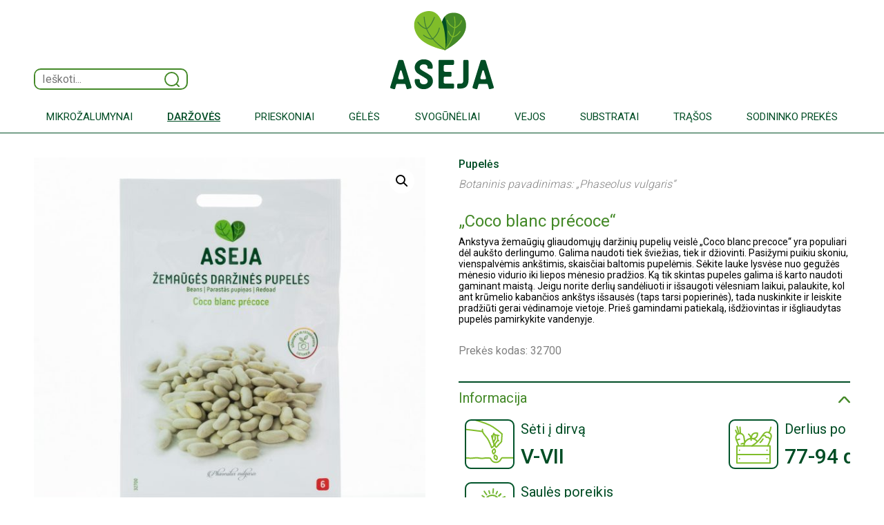

--- FILE ---
content_type: text/html; charset=UTF-8
request_url: https://www.aseja.lt/product/darzoves/pupeles/darzines-pupeles-gliaudomosios-coco-blanc-precoce/
body_size: 16423
content:
<!doctype html>
<html lang="lt-LT">
  <head>
    <meta charset="UTF-8">
    <meta name="viewport" content="width=device-width, initial-scale=1">
    <meta name="description" content="Aistra Auginti!">
    <meta name="generator" content="Hugo 0.88.1">
	<title>
		Aseja  | 
		Pupelės | „Coco blanc précoce“ - Aseja	</title>

    <link rel="canonical" href="https://getbootstrap.com/docs/5.1/examples/blog/">

    

    <!-- Bootstrap core CSS -->
<link href="https://www.aseja.lt/wp-content/themes/aseja-true-bootstrap/css/bootstrap.css" rel="stylesheet">
	  

    <!-- Favicons 
<link rel="apple-touch-icon" href="/docs/5.1/assets/img/favicons/apple-touch-icon.png" sizes="180x180">
<link rel="icon" href="/docs/5.1/assets/img/favicons/favicon-32x32.png" sizes="32x32" type="image/png">
<link rel="icon" href="/docs/5.1/assets/img/favicons/favicon-16x16.png" sizes="16x16" type="image/png">
<link rel="manifest" href="/docs/5.1/assets/img/favicons/manifest.json">
<link rel="mask-icon" href="/docs/5.1/assets/img/favicons/safari-pinned-tab.svg" color="#7952b3">
<link rel="icon" href="/docs/5.1/assets/img/favicons/favicon.ico">
-->



    <style>
      .bd-placeholder-img {
        font-size: 1.125rem;
        text-anchor: middle;
        -webkit-user-select: none;
        -moz-user-select: none;
        user-select: none;
      }

      @media (min-width: 768px) {
        .bd-placeholder-img-lg {
          font-size: 3.5rem;
        }
      }
    </style>

    
    <!-- Custom styles for this template -->
    <link rel="preconnect" href="https://fonts.googleapis.com">
	<link rel="preconnect" href="https://fonts.gstatic.com" crossorigin>
	<link href="https://fonts.googleapis.com/css2?family=Roboto:wght@100;200;300;400;500&display=swap" rel="stylesheet">
    <!-- Custom styles for this template -->
	<link rel="stylesheet" href="https://www.aseja.lt/wp-content/themes/aseja-true-bootstrap/style.css?1747233173" type="text/css" media="screen, projection" />
	<meta name='robots' content='index, follow, max-image-preview:large, max-snippet:-1, max-video-preview:-1' />
	<style>img:is([sizes="auto" i], [sizes^="auto," i]) { contain-intrinsic-size: 3000px 1500px }</style>
	<script id="cookieyes" type="text/javascript" src="https://cdn-cookieyes.com/client_data/acccb9b7864f702da1f027c9/script.js"></script>
	<!-- This site is optimized with the Yoast SEO plugin v19.5.1 - https://yoast.com/wordpress/plugins/seo/ -->
	<link rel="canonical" href="https://www.aseja.lt/product/darzoves/pupeles/darzines-pupeles-gliaudomosios-coco-blanc-precoce/" />
	<meta property="og:locale" content="lt_LT" />
	<meta property="og:type" content="article" />
	<meta property="og:title" content="Pupelės | „Coco blanc précoce“ - Aseja" />
	<meta property="og:description" content="Pupelės „Coco blanc précoce“ Ankstyva žemaūgių gliaudomųjų daržinių pupelių veislė „Coco blanc precoce“ yra populiari dėl aukšto derlingumo." />
	<meta property="og:url" content="https://www.aseja.lt/product/darzoves/pupeles/darzines-pupeles-gliaudomosios-coco-blanc-precoce/" />
	<meta property="og:site_name" content="Aseja" />
	<meta property="article:publisher" content="https://www.facebook.com/Asejaseklos/" />
	<meta property="article:modified_time" content="2024-01-16T21:18:18+00:00" />
	<meta property="og:image" content="https://www.aseja.lt/wp-content/uploads/2022/01/32700.jpg" />
	<meta property="og:image:width" content="1500" />
	<meta property="og:image:height" content="1500" />
	<meta property="og:image:type" content="image/jpeg" />
	<meta name="twitter:card" content="summary_large_image" />
	<meta name="twitter:label1" content="Est. reading time" />
	<meta name="twitter:data1" content="1 minutė" />
	<script type="application/ld+json" class="yoast-schema-graph">{"@context":"https://schema.org","@graph":[{"@type":"WebPage","@id":"https://www.aseja.lt/product/darzoves/pupeles/darzines-pupeles-gliaudomosios-coco-blanc-precoce/","url":"https://www.aseja.lt/product/darzoves/pupeles/darzines-pupeles-gliaudomosios-coco-blanc-precoce/","name":"Pupelės | „Coco blanc précoce“ - Aseja","isPartOf":{"@id":"https://www.aseja.lt/#website"},"primaryImageOfPage":{"@id":"https://www.aseja.lt/product/darzoves/pupeles/darzines-pupeles-gliaudomosios-coco-blanc-precoce/#primaryimage"},"image":{"@id":"https://www.aseja.lt/product/darzoves/pupeles/darzines-pupeles-gliaudomosios-coco-blanc-precoce/#primaryimage"},"thumbnailUrl":"https://www.aseja.lt/wp-content/uploads/2022/01/32700.jpg","datePublished":"2022-01-07T08:23:05+00:00","dateModified":"2024-01-16T21:18:18+00:00","breadcrumb":{"@id":"https://www.aseja.lt/product/darzoves/pupeles/darzines-pupeles-gliaudomosios-coco-blanc-precoce/#breadcrumb"},"inLanguage":"lt-LT","potentialAction":[{"@type":"ReadAction","target":["https://www.aseja.lt/product/darzoves/pupeles/darzines-pupeles-gliaudomosios-coco-blanc-precoce/"]}]},{"@type":"ImageObject","inLanguage":"lt-LT","@id":"https://www.aseja.lt/product/darzoves/pupeles/darzines-pupeles-gliaudomosios-coco-blanc-precoce/#primaryimage","url":"https://www.aseja.lt/wp-content/uploads/2022/01/32700.jpg","contentUrl":"https://www.aseja.lt/wp-content/uploads/2022/01/32700.jpg","width":1500,"height":1500},{"@type":"BreadcrumbList","@id":"https://www.aseja.lt/product/darzoves/pupeles/darzines-pupeles-gliaudomosios-coco-blanc-precoce/#breadcrumb","itemListElement":[{"@type":"ListItem","position":1,"name":"Home","item":"https://www.aseja.lt/"},{"@type":"ListItem","position":2,"name":"Pupelės | „Coco blanc précoce“"}]},{"@type":"WebSite","@id":"https://www.aseja.lt/#website","url":"https://www.aseja.lt/","name":"Aseja","description":"Aistra Auginti!","publisher":{"@id":"https://www.aseja.lt/#organization"},"potentialAction":[{"@type":"SearchAction","target":{"@type":"EntryPoint","urlTemplate":"https://www.aseja.lt/?s={search_term_string}"},"query-input":"required name=search_term_string"}],"inLanguage":"lt-LT"},{"@type":"Organization","@id":"https://www.aseja.lt/#organization","name":"ASEJA","url":"https://www.aseja.lt/","sameAs":["https://www.youtube.com/channel/UCSETwC-mYN7Ca6z-yvwXwUQ","https://www.facebook.com/Asejaseklos/"],"logo":{"@type":"ImageObject","inLanguage":"lt-LT","@id":"https://www.aseja.lt/#/schema/logo/image/","url":"https://www.aseja.lt/wp-content/uploads/2022/02/Logo.png","contentUrl":"https://www.aseja.lt/wp-content/uploads/2022/02/Logo.png","width":150,"height":114,"caption":"ASEJA"},"image":{"@id":"https://www.aseja.lt/#/schema/logo/image/"}}]}</script>
	<!-- / Yoast SEO plugin. -->


<script type="text/javascript">
/* <![CDATA[ */
window._wpemojiSettings = {"baseUrl":"https:\/\/s.w.org\/images\/core\/emoji\/16.0.1\/72x72\/","ext":".png","svgUrl":"https:\/\/s.w.org\/images\/core\/emoji\/16.0.1\/svg\/","svgExt":".svg","source":{"concatemoji":"https:\/\/www.aseja.lt\/wp-includes\/js\/wp-emoji-release.min.js?ver=6.8.3"}};
/*! This file is auto-generated */
!function(s,n){var o,i,e;function c(e){try{var t={supportTests:e,timestamp:(new Date).valueOf()};sessionStorage.setItem(o,JSON.stringify(t))}catch(e){}}function p(e,t,n){e.clearRect(0,0,e.canvas.width,e.canvas.height),e.fillText(t,0,0);var t=new Uint32Array(e.getImageData(0,0,e.canvas.width,e.canvas.height).data),a=(e.clearRect(0,0,e.canvas.width,e.canvas.height),e.fillText(n,0,0),new Uint32Array(e.getImageData(0,0,e.canvas.width,e.canvas.height).data));return t.every(function(e,t){return e===a[t]})}function u(e,t){e.clearRect(0,0,e.canvas.width,e.canvas.height),e.fillText(t,0,0);for(var n=e.getImageData(16,16,1,1),a=0;a<n.data.length;a++)if(0!==n.data[a])return!1;return!0}function f(e,t,n,a){switch(t){case"flag":return n(e,"\ud83c\udff3\ufe0f\u200d\u26a7\ufe0f","\ud83c\udff3\ufe0f\u200b\u26a7\ufe0f")?!1:!n(e,"\ud83c\udde8\ud83c\uddf6","\ud83c\udde8\u200b\ud83c\uddf6")&&!n(e,"\ud83c\udff4\udb40\udc67\udb40\udc62\udb40\udc65\udb40\udc6e\udb40\udc67\udb40\udc7f","\ud83c\udff4\u200b\udb40\udc67\u200b\udb40\udc62\u200b\udb40\udc65\u200b\udb40\udc6e\u200b\udb40\udc67\u200b\udb40\udc7f");case"emoji":return!a(e,"\ud83e\udedf")}return!1}function g(e,t,n,a){var r="undefined"!=typeof WorkerGlobalScope&&self instanceof WorkerGlobalScope?new OffscreenCanvas(300,150):s.createElement("canvas"),o=r.getContext("2d",{willReadFrequently:!0}),i=(o.textBaseline="top",o.font="600 32px Arial",{});return e.forEach(function(e){i[e]=t(o,e,n,a)}),i}function t(e){var t=s.createElement("script");t.src=e,t.defer=!0,s.head.appendChild(t)}"undefined"!=typeof Promise&&(o="wpEmojiSettingsSupports",i=["flag","emoji"],n.supports={everything:!0,everythingExceptFlag:!0},e=new Promise(function(e){s.addEventListener("DOMContentLoaded",e,{once:!0})}),new Promise(function(t){var n=function(){try{var e=JSON.parse(sessionStorage.getItem(o));if("object"==typeof e&&"number"==typeof e.timestamp&&(new Date).valueOf()<e.timestamp+604800&&"object"==typeof e.supportTests)return e.supportTests}catch(e){}return null}();if(!n){if("undefined"!=typeof Worker&&"undefined"!=typeof OffscreenCanvas&&"undefined"!=typeof URL&&URL.createObjectURL&&"undefined"!=typeof Blob)try{var e="postMessage("+g.toString()+"("+[JSON.stringify(i),f.toString(),p.toString(),u.toString()].join(",")+"));",a=new Blob([e],{type:"text/javascript"}),r=new Worker(URL.createObjectURL(a),{name:"wpTestEmojiSupports"});return void(r.onmessage=function(e){c(n=e.data),r.terminate(),t(n)})}catch(e){}c(n=g(i,f,p,u))}t(n)}).then(function(e){for(var t in e)n.supports[t]=e[t],n.supports.everything=n.supports.everything&&n.supports[t],"flag"!==t&&(n.supports.everythingExceptFlag=n.supports.everythingExceptFlag&&n.supports[t]);n.supports.everythingExceptFlag=n.supports.everythingExceptFlag&&!n.supports.flag,n.DOMReady=!1,n.readyCallback=function(){n.DOMReady=!0}}).then(function(){return e}).then(function(){var e;n.supports.everything||(n.readyCallback(),(e=n.source||{}).concatemoji?t(e.concatemoji):e.wpemoji&&e.twemoji&&(t(e.twemoji),t(e.wpemoji)))}))}((window,document),window._wpemojiSettings);
/* ]]> */
</script>
<style id='wp-emoji-styles-inline-css' type='text/css'>

	img.wp-smiley, img.emoji {
		display: inline !important;
		border: none !important;
		box-shadow: none !important;
		height: 1em !important;
		width: 1em !important;
		margin: 0 0.07em !important;
		vertical-align: -0.1em !important;
		background: none !important;
		padding: 0 !important;
	}
</style>
<link rel='stylesheet' id='wp-block-library-css' href='https://www.aseja.lt/wp-includes/css/dist/block-library/style.min.css?ver=6.8.3' type='text/css' media='all' />
<style id='classic-theme-styles-inline-css' type='text/css'>
/*! This file is auto-generated */
.wp-block-button__link{color:#fff;background-color:#32373c;border-radius:9999px;box-shadow:none;text-decoration:none;padding:calc(.667em + 2px) calc(1.333em + 2px);font-size:1.125em}.wp-block-file__button{background:#32373c;color:#fff;text-decoration:none}
</style>
<link rel='stylesheet' id='wc-blocks-vendors-style-css' href='https://www.aseja.lt/wp-content/plugins/woocommerce/packages/woocommerce-blocks/build/wc-blocks-vendors-style.css?ver=10.9.3' type='text/css' media='all' />
<link rel='stylesheet' id='wc-all-blocks-style-css' href='https://www.aseja.lt/wp-content/plugins/woocommerce/packages/woocommerce-blocks/build/wc-all-blocks-style.css?ver=10.9.3' type='text/css' media='all' />
<style id='global-styles-inline-css' type='text/css'>
:root{--wp--preset--aspect-ratio--square: 1;--wp--preset--aspect-ratio--4-3: 4/3;--wp--preset--aspect-ratio--3-4: 3/4;--wp--preset--aspect-ratio--3-2: 3/2;--wp--preset--aspect-ratio--2-3: 2/3;--wp--preset--aspect-ratio--16-9: 16/9;--wp--preset--aspect-ratio--9-16: 9/16;--wp--preset--color--black: #000000;--wp--preset--color--cyan-bluish-gray: #abb8c3;--wp--preset--color--white: #ffffff;--wp--preset--color--pale-pink: #f78da7;--wp--preset--color--vivid-red: #cf2e2e;--wp--preset--color--luminous-vivid-orange: #ff6900;--wp--preset--color--luminous-vivid-amber: #fcb900;--wp--preset--color--light-green-cyan: #7bdcb5;--wp--preset--color--vivid-green-cyan: #00d084;--wp--preset--color--pale-cyan-blue: #8ed1fc;--wp--preset--color--vivid-cyan-blue: #0693e3;--wp--preset--color--vivid-purple: #9b51e0;--wp--preset--gradient--vivid-cyan-blue-to-vivid-purple: linear-gradient(135deg,rgba(6,147,227,1) 0%,rgb(155,81,224) 100%);--wp--preset--gradient--light-green-cyan-to-vivid-green-cyan: linear-gradient(135deg,rgb(122,220,180) 0%,rgb(0,208,130) 100%);--wp--preset--gradient--luminous-vivid-amber-to-luminous-vivid-orange: linear-gradient(135deg,rgba(252,185,0,1) 0%,rgba(255,105,0,1) 100%);--wp--preset--gradient--luminous-vivid-orange-to-vivid-red: linear-gradient(135deg,rgba(255,105,0,1) 0%,rgb(207,46,46) 100%);--wp--preset--gradient--very-light-gray-to-cyan-bluish-gray: linear-gradient(135deg,rgb(238,238,238) 0%,rgb(169,184,195) 100%);--wp--preset--gradient--cool-to-warm-spectrum: linear-gradient(135deg,rgb(74,234,220) 0%,rgb(151,120,209) 20%,rgb(207,42,186) 40%,rgb(238,44,130) 60%,rgb(251,105,98) 80%,rgb(254,248,76) 100%);--wp--preset--gradient--blush-light-purple: linear-gradient(135deg,rgb(255,206,236) 0%,rgb(152,150,240) 100%);--wp--preset--gradient--blush-bordeaux: linear-gradient(135deg,rgb(254,205,165) 0%,rgb(254,45,45) 50%,rgb(107,0,62) 100%);--wp--preset--gradient--luminous-dusk: linear-gradient(135deg,rgb(255,203,112) 0%,rgb(199,81,192) 50%,rgb(65,88,208) 100%);--wp--preset--gradient--pale-ocean: linear-gradient(135deg,rgb(255,245,203) 0%,rgb(182,227,212) 50%,rgb(51,167,181) 100%);--wp--preset--gradient--electric-grass: linear-gradient(135deg,rgb(202,248,128) 0%,rgb(113,206,126) 100%);--wp--preset--gradient--midnight: linear-gradient(135deg,rgb(2,3,129) 0%,rgb(40,116,252) 100%);--wp--preset--font-size--small: 13px;--wp--preset--font-size--medium: 20px;--wp--preset--font-size--large: 36px;--wp--preset--font-size--x-large: 42px;--wp--preset--spacing--20: 0.44rem;--wp--preset--spacing--30: 0.67rem;--wp--preset--spacing--40: 1rem;--wp--preset--spacing--50: 1.5rem;--wp--preset--spacing--60: 2.25rem;--wp--preset--spacing--70: 3.38rem;--wp--preset--spacing--80: 5.06rem;--wp--preset--shadow--natural: 6px 6px 9px rgba(0, 0, 0, 0.2);--wp--preset--shadow--deep: 12px 12px 50px rgba(0, 0, 0, 0.4);--wp--preset--shadow--sharp: 6px 6px 0px rgba(0, 0, 0, 0.2);--wp--preset--shadow--outlined: 6px 6px 0px -3px rgba(255, 255, 255, 1), 6px 6px rgba(0, 0, 0, 1);--wp--preset--shadow--crisp: 6px 6px 0px rgba(0, 0, 0, 1);}:where(.is-layout-flex){gap: 0.5em;}:where(.is-layout-grid){gap: 0.5em;}body .is-layout-flex{display: flex;}.is-layout-flex{flex-wrap: wrap;align-items: center;}.is-layout-flex > :is(*, div){margin: 0;}body .is-layout-grid{display: grid;}.is-layout-grid > :is(*, div){margin: 0;}:where(.wp-block-columns.is-layout-flex){gap: 2em;}:where(.wp-block-columns.is-layout-grid){gap: 2em;}:where(.wp-block-post-template.is-layout-flex){gap: 1.25em;}:where(.wp-block-post-template.is-layout-grid){gap: 1.25em;}.has-black-color{color: var(--wp--preset--color--black) !important;}.has-cyan-bluish-gray-color{color: var(--wp--preset--color--cyan-bluish-gray) !important;}.has-white-color{color: var(--wp--preset--color--white) !important;}.has-pale-pink-color{color: var(--wp--preset--color--pale-pink) !important;}.has-vivid-red-color{color: var(--wp--preset--color--vivid-red) !important;}.has-luminous-vivid-orange-color{color: var(--wp--preset--color--luminous-vivid-orange) !important;}.has-luminous-vivid-amber-color{color: var(--wp--preset--color--luminous-vivid-amber) !important;}.has-light-green-cyan-color{color: var(--wp--preset--color--light-green-cyan) !important;}.has-vivid-green-cyan-color{color: var(--wp--preset--color--vivid-green-cyan) !important;}.has-pale-cyan-blue-color{color: var(--wp--preset--color--pale-cyan-blue) !important;}.has-vivid-cyan-blue-color{color: var(--wp--preset--color--vivid-cyan-blue) !important;}.has-vivid-purple-color{color: var(--wp--preset--color--vivid-purple) !important;}.has-black-background-color{background-color: var(--wp--preset--color--black) !important;}.has-cyan-bluish-gray-background-color{background-color: var(--wp--preset--color--cyan-bluish-gray) !important;}.has-white-background-color{background-color: var(--wp--preset--color--white) !important;}.has-pale-pink-background-color{background-color: var(--wp--preset--color--pale-pink) !important;}.has-vivid-red-background-color{background-color: var(--wp--preset--color--vivid-red) !important;}.has-luminous-vivid-orange-background-color{background-color: var(--wp--preset--color--luminous-vivid-orange) !important;}.has-luminous-vivid-amber-background-color{background-color: var(--wp--preset--color--luminous-vivid-amber) !important;}.has-light-green-cyan-background-color{background-color: var(--wp--preset--color--light-green-cyan) !important;}.has-vivid-green-cyan-background-color{background-color: var(--wp--preset--color--vivid-green-cyan) !important;}.has-pale-cyan-blue-background-color{background-color: var(--wp--preset--color--pale-cyan-blue) !important;}.has-vivid-cyan-blue-background-color{background-color: var(--wp--preset--color--vivid-cyan-blue) !important;}.has-vivid-purple-background-color{background-color: var(--wp--preset--color--vivid-purple) !important;}.has-black-border-color{border-color: var(--wp--preset--color--black) !important;}.has-cyan-bluish-gray-border-color{border-color: var(--wp--preset--color--cyan-bluish-gray) !important;}.has-white-border-color{border-color: var(--wp--preset--color--white) !important;}.has-pale-pink-border-color{border-color: var(--wp--preset--color--pale-pink) !important;}.has-vivid-red-border-color{border-color: var(--wp--preset--color--vivid-red) !important;}.has-luminous-vivid-orange-border-color{border-color: var(--wp--preset--color--luminous-vivid-orange) !important;}.has-luminous-vivid-amber-border-color{border-color: var(--wp--preset--color--luminous-vivid-amber) !important;}.has-light-green-cyan-border-color{border-color: var(--wp--preset--color--light-green-cyan) !important;}.has-vivid-green-cyan-border-color{border-color: var(--wp--preset--color--vivid-green-cyan) !important;}.has-pale-cyan-blue-border-color{border-color: var(--wp--preset--color--pale-cyan-blue) !important;}.has-vivid-cyan-blue-border-color{border-color: var(--wp--preset--color--vivid-cyan-blue) !important;}.has-vivid-purple-border-color{border-color: var(--wp--preset--color--vivid-purple) !important;}.has-vivid-cyan-blue-to-vivid-purple-gradient-background{background: var(--wp--preset--gradient--vivid-cyan-blue-to-vivid-purple) !important;}.has-light-green-cyan-to-vivid-green-cyan-gradient-background{background: var(--wp--preset--gradient--light-green-cyan-to-vivid-green-cyan) !important;}.has-luminous-vivid-amber-to-luminous-vivid-orange-gradient-background{background: var(--wp--preset--gradient--luminous-vivid-amber-to-luminous-vivid-orange) !important;}.has-luminous-vivid-orange-to-vivid-red-gradient-background{background: var(--wp--preset--gradient--luminous-vivid-orange-to-vivid-red) !important;}.has-very-light-gray-to-cyan-bluish-gray-gradient-background{background: var(--wp--preset--gradient--very-light-gray-to-cyan-bluish-gray) !important;}.has-cool-to-warm-spectrum-gradient-background{background: var(--wp--preset--gradient--cool-to-warm-spectrum) !important;}.has-blush-light-purple-gradient-background{background: var(--wp--preset--gradient--blush-light-purple) !important;}.has-blush-bordeaux-gradient-background{background: var(--wp--preset--gradient--blush-bordeaux) !important;}.has-luminous-dusk-gradient-background{background: var(--wp--preset--gradient--luminous-dusk) !important;}.has-pale-ocean-gradient-background{background: var(--wp--preset--gradient--pale-ocean) !important;}.has-electric-grass-gradient-background{background: var(--wp--preset--gradient--electric-grass) !important;}.has-midnight-gradient-background{background: var(--wp--preset--gradient--midnight) !important;}.has-small-font-size{font-size: var(--wp--preset--font-size--small) !important;}.has-medium-font-size{font-size: var(--wp--preset--font-size--medium) !important;}.has-large-font-size{font-size: var(--wp--preset--font-size--large) !important;}.has-x-large-font-size{font-size: var(--wp--preset--font-size--x-large) !important;}
:where(.wp-block-post-template.is-layout-flex){gap: 1.25em;}:where(.wp-block-post-template.is-layout-grid){gap: 1.25em;}
:where(.wp-block-columns.is-layout-flex){gap: 2em;}:where(.wp-block-columns.is-layout-grid){gap: 2em;}
:root :where(.wp-block-pullquote){font-size: 1.5em;line-height: 1.6;}
</style>
<link rel='stylesheet' id='photoswipe-css' href='https://www.aseja.lt/wp-content/plugins/woocommerce/assets/css/photoswipe/photoswipe.min.css?ver=8.1.1' type='text/css' media='all' />
<link rel='stylesheet' id='photoswipe-default-skin-css' href='https://www.aseja.lt/wp-content/plugins/woocommerce/assets/css/photoswipe/default-skin/default-skin.min.css?ver=8.1.1' type='text/css' media='all' />
<link rel='stylesheet' id='woocommerce-layout-css' href='https://www.aseja.lt/wp-content/plugins/woocommerce/assets/css/woocommerce-layout.css?ver=8.1.1' type='text/css' media='all' />
<link rel='stylesheet' id='woocommerce-smallscreen-css' href='https://www.aseja.lt/wp-content/plugins/woocommerce/assets/css/woocommerce-smallscreen.css?ver=8.1.1' type='text/css' media='only screen and (max-width: 768px)' />
<link rel='stylesheet' id='woocommerce-general-css' href='https://www.aseja.lt/wp-content/plugins/woocommerce/assets/css/woocommerce.css?ver=8.1.1' type='text/css' media='all' />
<style id='woocommerce-inline-inline-css' type='text/css'>
.woocommerce form .form-row .required { visibility: visible; }
</style>
<link rel='stylesheet' id='tablepress-default-css' href='https://www.aseja.lt/wp-content/tablepress-combined.min.css?ver=26' type='text/css' media='all' />
<script type="text/javascript" src="https://www.aseja.lt/wp-includes/js/jquery/jquery.min.js?ver=3.7.1" id="jquery-core-js"></script>
<script type="text/javascript" src="https://www.aseja.lt/wp-includes/js/jquery/jquery-migrate.min.js?ver=3.4.1" id="jquery-migrate-js"></script>
<link rel="https://api.w.org/" href="https://www.aseja.lt/wp-json/" /><link rel="alternate" title="JSON" type="application/json" href="https://www.aseja.lt/wp-json/wp/v2/product/66" /><link rel="EditURI" type="application/rsd+xml" title="RSD" href="https://www.aseja.lt/xmlrpc.php?rsd" />
<meta name="generator" content="WordPress 6.8.3" />
<meta name="generator" content="WooCommerce 8.1.1" />
<link rel='shortlink' href='https://www.aseja.lt/?p=66' />
<link rel="alternate" title="oEmbed (JSON)" type="application/json+oembed" href="https://www.aseja.lt/wp-json/oembed/1.0/embed?url=https%3A%2F%2Fwww.aseja.lt%2Fproduct%2Fdarzoves%2Fpupeles%2Fdarzines-pupeles-gliaudomosios-coco-blanc-precoce%2F" />
<link rel="alternate" title="oEmbed (XML)" type="text/xml+oembed" href="https://www.aseja.lt/wp-json/oembed/1.0/embed?url=https%3A%2F%2Fwww.aseja.lt%2Fproduct%2Fdarzoves%2Fpupeles%2Fdarzines-pupeles-gliaudomosios-coco-blanc-precoce%2F&#038;format=xml" />
<script>
    window.dataLayer = window.dataLayer || [];
    function gtag() {
        dataLayer.push(arguments);
    }
    gtag("consent", "default", {
        ad_storage: "denied",
        ad_user_data: "denied", 
        ad_personalization: "denied",
        analytics_storage: "denied",
        functionality_storage: "denied",
        personalization_storage: "denied",
        security_storage: "granted",
        wait_for_update: 2000,
    });
    gtag("set", "ads_data_redaction", true);
    gtag("set", "url_passthrough", true);
</script>
<!-- Google Tag Manager -->
<script>(function(w,d,s,l,i){w[l]=w[l]||[];w[l].push({'gtm.start':
new Date().getTime(),event:'gtm.js'});var f=d.getElementsByTagName(s)[0],
j=d.createElement(s),dl=l!='dataLayer'?'&l='+l:'';j.async=true;j.src=
'https://www.googletagmanager.com/gtm.js?id='+i+dl;f.parentNode.insertBefore(j,f);
})(window,document,'script','dataLayer','GTM-KHNSG5P');</script>
<!-- End Google Tag Manager -->
	<noscript><style>.woocommerce-product-gallery{ opacity: 1 !important; }</style></noscript>
	<link rel="icon" href="https://www.aseja.lt/wp-content/uploads/2022/02/Aseja_favicon.png" sizes="32x32" />
<link rel="icon" href="https://www.aseja.lt/wp-content/uploads/2022/02/Aseja_favicon.png" sizes="192x192" />
<link rel="apple-touch-icon" href="https://www.aseja.lt/wp-content/uploads/2022/02/Aseja_favicon.png" />
<meta name="msapplication-TileImage" content="https://www.aseja.lt/wp-content/uploads/2022/02/Aseja_favicon.png" />
  </head>
  <body>
    <div class="container-aseja-full">
		<div class="container container-aseja">
		  <header class="blog-header py-3">
			<div class="row flex-nowrap justify-content-between align-items-end">
			  <div class="col-4 pt-1">
				<form role="search" method="get" id="searchform" class="searchform" action="https://www.aseja.lt/">
    <div id="search-bar-div-wrapper">
        <input type="text" value="" name="s" id="s" placeholder="Ieškoti..." />
        <img id="search-icon" src="https://www.aseja.lt/wp-content/themes/aseja-true-bootstrap/svg/Search_icon.svg">
    </div>
</form>

<!-- name="search" id="input_search" -->        
			  </div>
			  <div class="col-4 text-center">
				<a href="https://www.aseja.lt" class="blog-header-logo text-dark">
					<img src="https://www.aseja.lt/wp-content/themes/aseja-true-bootstrap/svg/Aseja_logo.svg">
				</a>
			  </div>
			 <div class="col-4 d-flex justify-content-end align-items-center">
				<a class="btn top-purchase-button" href="#">
					<img src="https://www.aseja.lt/wp-content/themes/aseja-true-bootstrap/svg/Account_logo.svg"> 
					<p>Paskyra</p>
				</a>
				<a class="btn top-purchase-button" href="#">
					<img src="https://www.aseja.lt/wp-content/themes/aseja-true-bootstrap/svg/Cart_logo_empty.svg"> 
					<p>Krepšelis</p> <!--Get cart and show different svg's according to size -->
				</a>
			  </div>
			</div>
			<div class="row align-items-center justify-content-between top-menu-mobile">
				<a href="https://www.aseja.lt" class="blog-header-logo text-dark">
					<img id="aseja-top-main-logo-mobile" src="https://www.aseja.lt/wp-content/themes/aseja-true-bootstrap/svg/Aseja_logo_horizontal.svg">
				</a>
				<a onclick="showMobileSearch()" class="blog-header-logo text-dark">
					<img id="aseja-top-main-search-mobile" src="https://www.aseja.lt/wp-content/themes/aseja-true-bootstrap/svg/Search_icon.svg">
				</a>
				<a onclick="showMobileSearch()" class="blog-header-logo text-dark">
					<img id="aseja-top-main-search-mobile-exit" style="display:none;" src="https://www.aseja.lt/wp-content/themes/aseja-true-bootstrap/svg/Icon_exit.svg">
				</a>
				<div class="aseja-top-main-search-mobile-form">
					<form role="search" method="get" id="searchform" class="searchform" action="https://www.aseja.lt/">
    <div id="search-bar-div-wrapper">
        <input type="text" value="" name="s" id="s" placeholder="Ieškoti..." />
        <img id="search-icon" src="https://www.aseja.lt/wp-content/themes/aseja-true-bootstrap/svg/Search_icon.svg">
    </div>
</form>

<!-- name="search" id="input_search" -->        
				</div>
			</div>
		  </header>

		  
		</div>
			<div class="nav-scroller">		
				<nav class="navbar navbar-expand-md navbar-light navbar-top-menu" role="navigation">
					<a href="https://www.aseja.lt"><img id="aseja-minimized-logo" src="https://www.aseja.lt/wp-content/themes/aseja-true-bootstrap/svg/Aseja_logo_horizontal.svg"></a>
					<div class="container container-aseja">
						<!-- Brand and toggle get grouped for better mobile display -->
						<button class="navbar-toggler" type="button" data-bs-toggle="collapse" data-bs-target="#bs-example-navbar-collapse-1" aria-controls="bs-example-navbar-collapse-1" aria-expanded="false" aria-label="Toggle navigation">
							<span class="navbar-toggler-icon"></span>
						</button>
							<div id="bs-example-navbar-collapse-1" class="collapse navbar-collapse"><ul id="menu-top-menu" class="navbar-nav mr-auto" itemscope itemtype="http://www.schema.org/SiteNavigationElement"><li  id="menu-item-1722" class="menu-item menu-item-type-post_type menu-item-object-page menu-item-1722 nav-item"><a itemprop="url" href="https://www.aseja.lt/mikrozalumynai/" class="nav-link"><span itemprop="name">Mikrožalumynai</span></a></li>
<li  id="menu-item-1723" class="menu-item menu-item-type-post_type menu-item-object-page menu-item-has-children dropdown menu-item-1723 nav-item"><a href="#" data-toggle="dropdown" aria-expanded="false" class="dropdown-toggle nav-link" id="menu-item-dropdown-1723"><span itemprop="name">Daržovės</span></a>
<ul class="dropdown-menu" aria-labelledby="menu-item-dropdown-1723">
	<li  id="menu-item-1728" class="menu-item menu-item-type-post_type menu-item-object-page menu-item-1728 nav-item"><a itemprop="url" href="https://www.aseja.lt/darzoves/" class="dropdown-item"><span itemprop="name">Visos daržovės</span></a></li>
	<li  id="menu-item-1639" class="menu-item menu-item-type-custom menu-item-object-custom menu-item-1639 nav-item"><a itemprop="url" href="https://www.aseja.lt/darzoves#agurkai" class="dropdown-item"><span itemprop="name">Agurkai</span></a></li>
	<li  id="menu-item-1640" class="menu-item menu-item-type-custom menu-item-object-custom menu-item-1640 nav-item"><a itemprop="url" href="https://www.aseja.lt/darzoves#burokeliai" class="dropdown-item"><span itemprop="name">Burokėliai</span></a></li>
	<li  id="menu-item-1641" class="menu-item menu-item-type-custom menu-item-object-custom menu-item-1641 nav-item"><a itemprop="url" href="https://www.aseja.lt/darzoves#cukinijos" class="dropdown-item"><span itemprop="name">Cukinijos</span></a></li>
	<li  id="menu-item-3008" class="menu-item menu-item-type-custom menu-item-object-custom menu-item-3008 nav-item"><a itemprop="url" href="https://www.aseja.lt/darzoves#cesnakai" class="dropdown-item"><span itemprop="name">Česnakai</span></a></li>
	<li  id="menu-item-1642" class="menu-item menu-item-type-custom menu-item-object-custom menu-item-1642 nav-item"><a itemprop="url" href="https://www.aseja.lt/darzoves#grazgarstes" class="dropdown-item"><span itemprop="name">Gražgarstės</span></a></li>
	<li  id="menu-item-1643" class="menu-item menu-item-type-custom menu-item-object-custom menu-item-1643 nav-item"><a itemprop="url" href="https://www.aseja.lt/darzoves#kopustai" class="dropdown-item"><span itemprop="name">Kopūstai</span></a></li>
	<li  id="menu-item-1644" class="menu-item menu-item-type-custom menu-item-object-custom menu-item-1644 nav-item"><a itemprop="url" href="https://www.aseja.lt/darzoves#kukuruzai" class="dropdown-item"><span itemprop="name">Kukurūzai</span></a></li>
	<li  id="menu-item-1645" class="menu-item menu-item-type-custom menu-item-object-custom menu-item-1645 nav-item"><a itemprop="url" href="https://www.aseja.lt/darzoves#melionai" class="dropdown-item"><span itemprop="name">Melionai</span></a></li>
	<li  id="menu-item-1646" class="menu-item menu-item-type-custom menu-item-object-custom menu-item-1646 nav-item"><a itemprop="url" href="https://www.aseja.lt/darzoves#moliugai" class="dropdown-item"><span itemprop="name">Moliūgai</span></a></li>
	<li  id="menu-item-1647" class="menu-item menu-item-type-custom menu-item-object-custom menu-item-1647 nav-item"><a itemprop="url" href="https://www.aseja.lt/darzoves#morkos" class="dropdown-item"><span itemprop="name">Morkos</span></a></li>
	<li  id="menu-item-1648" class="menu-item menu-item-type-custom menu-item-object-custom menu-item-1648 nav-item"><a itemprop="url" href="https://www.aseja.lt/darzoves#paprikos" class="dropdown-item"><span itemprop="name">Paprikos</span></a></li>
	<li  id="menu-item-1649" class="menu-item menu-item-type-custom menu-item-object-custom menu-item-1649 nav-item"><a itemprop="url" href="https://www.aseja.lt/darzoves#petrazoles" class="dropdown-item"><span itemprop="name">Petražolės</span></a></li>
	<li  id="menu-item-1650" class="menu-item menu-item-type-custom menu-item-object-custom menu-item-1650 nav-item"><a itemprop="url" href="https://www.aseja.lt/darzoves#pomidorai" class="dropdown-item"><span itemprop="name">Pomidorai</span></a></li>
	<li  id="menu-item-1651" class="menu-item menu-item-type-custom menu-item-object-custom menu-item-1651 nav-item"><a itemprop="url" href="https://www.aseja.lt/darzoves#porai" class="dropdown-item"><span itemprop="name">Porai</span></a></li>
	<li  id="menu-item-1652" class="menu-item menu-item-type-custom menu-item-object-custom menu-item-1652 nav-item"><a itemprop="url" href="https://www.aseja.lt/darzoves#pupeles" class="dropdown-item"><span itemprop="name">Pupelės</span></a></li>
	<li  id="menu-item-1653" class="menu-item menu-item-type-custom menu-item-object-custom menu-item-1653 nav-item"><a itemprop="url" href="https://www.aseja.lt/darzoves#ridikeliai" class="dropdown-item"><span itemprop="name">Ridikėliai</span></a></li>
	<li  id="menu-item-1654" class="menu-item menu-item-type-custom menu-item-object-custom menu-item-1654 nav-item"><a itemprop="url" href="https://www.aseja.lt/darzoves#salotos" class="dropdown-item"><span itemprop="name">Salotos</span></a></li>
	<li  id="menu-item-1655" class="menu-item menu-item-type-custom menu-item-object-custom menu-item-1655 nav-item"><a itemprop="url" href="https://www.aseja.lt/darzoves#satreiniai" class="dropdown-item"><span itemprop="name">Šatreiniai</span></a></li>
	<li  id="menu-item-1656" class="menu-item menu-item-type-custom menu-item-object-custom menu-item-1656 nav-item"><a itemprop="url" href="https://www.aseja.lt/darzoves#spinatai" class="dropdown-item"><span itemprop="name">Špinatai</span></a></li>
	<li  id="menu-item-1657" class="menu-item menu-item-type-custom menu-item-object-custom menu-item-1657 nav-item"><a itemprop="url" href="https://www.aseja.lt/darzoves#spinokai" class="dropdown-item"><span itemprop="name">Špinokai</span></a></li>
	<li  id="menu-item-3009" class="menu-item menu-item-type-custom menu-item-object-custom menu-item-3009 nav-item"><a itemprop="url" href="https://www.aseja.lt/darzoves#svogunai" class="dropdown-item"><span itemprop="name">Svogūnai</span></a></li>
	<li  id="menu-item-1658" class="menu-item menu-item-type-custom menu-item-object-custom menu-item-1658 nav-item"><a itemprop="url" href="https://www.aseja.lt/darzoves#zirniai" class="dropdown-item"><span itemprop="name">Žirniai</span></a></li>
</ul>
</li>
<li  id="menu-item-1718" class="menu-item menu-item-type-post_type menu-item-object-page menu-item-1718 nav-item"><a itemprop="url" href="https://www.aseja.lt/prieskoniai/" class="nav-link"><span itemprop="name">Prieskoniai</span></a></li>
<li  id="menu-item-1716" class="menu-item menu-item-type-post_type menu-item-object-page menu-item-1716 nav-item"><a itemprop="url" href="https://www.aseja.lt/geles/" class="nav-link"><span itemprop="name">Gėlės</span></a></li>
<li  id="menu-item-1724" class="menu-item menu-item-type-post_type menu-item-object-page menu-item-1724 nav-item"><a itemprop="url" href="https://www.aseja.lt/svoguneliai-2/" class="nav-link"><span itemprop="name">Svogūnėliai</span></a></li>
<li  id="menu-item-1720" class="menu-item menu-item-type-post_type menu-item-object-page menu-item-1720 nav-item"><a itemprop="url" href="https://www.aseja.lt/vejos-seklos/" class="nav-link"><span itemprop="name">Vejos</span></a></li>
<li  id="menu-item-1721" class="menu-item menu-item-type-post_type menu-item-object-page menu-item-1721 nav-item"><a itemprop="url" href="https://www.aseja.lt/substratai/" class="nav-link"><span itemprop="name">Substratai</span></a></li>
<li  id="menu-item-1719" class="menu-item menu-item-type-post_type menu-item-object-page menu-item-has-children dropdown menu-item-1719 nav-item"><a href="#" data-toggle="dropdown" aria-expanded="false" class="dropdown-toggle nav-link" id="menu-item-dropdown-1719"><span itemprop="name">Trąšos</span></a>
<ul class="dropdown-menu" aria-labelledby="menu-item-dropdown-1719">
	<li  id="menu-item-1729" class="menu-item menu-item-type-post_type menu-item-object-page menu-item-1729 nav-item"><a itemprop="url" href="https://www.aseja.lt/trasos/" class="dropdown-item"><span itemprop="name">Visos trąšos</span></a></li>
	<li  id="menu-item-1659" class="menu-item menu-item-type-custom menu-item-object-custom menu-item-1659 nav-item"><a itemprop="url" href="https://www.aseja.lt/trasos#organines" class="dropdown-item"><span itemprop="name">Organinės</span></a></li>
	<li  id="menu-item-1660" class="menu-item menu-item-type-custom menu-item-object-custom menu-item-1660 nav-item"><a itemprop="url" href="https://www.aseja.lt/trasos#organines-mineralines" class="dropdown-item"><span itemprop="name">Organinės – mineralinės</span></a></li>
	<li  id="menu-item-1661" class="menu-item menu-item-type-custom menu-item-object-custom menu-item-1661 nav-item"><a itemprop="url" href="https://www.aseja.lt/trasos#mineralines" class="dropdown-item"><span itemprop="name">Mineralinės</span></a></li>
	<li  id="menu-item-1667" class="menu-item menu-item-type-custom menu-item-object-custom menu-item-1667 nav-item"><a itemprop="url" href="https://www.aseja.lt/trasos#skystos" class="dropdown-item"><span itemprop="name">Skystos</span></a></li>
	<li  id="menu-item-1668" class="menu-item menu-item-type-custom menu-item-object-custom menu-item-1668 nav-item"><a itemprop="url" href="https://www.aseja.lt/trasos#lazdeles" class="dropdown-item"><span itemprop="name">Trąšų lazdelės</span></a></li>
</ul>
</li>
<li  id="menu-item-1717" class="menu-item menu-item-type-post_type menu-item-object-page menu-item-has-children dropdown menu-item-1717 nav-item"><a href="#" data-toggle="dropdown" aria-expanded="false" class="dropdown-toggle nav-link" id="menu-item-dropdown-1717"><span itemprop="name">Sodininko prekės</span></a>
<ul class="dropdown-menu" aria-labelledby="menu-item-dropdown-1717">
	<li  id="menu-item-1730" class="menu-item menu-item-type-post_type menu-item-object-page menu-item-1730 nav-item"><a itemprop="url" href="https://www.aseja.lt/sodininko-prekes/" class="dropdown-item"><span itemprop="name">Visos sodininko prekės</span></a></li>
	<li  id="menu-item-1669" class="menu-item menu-item-type-custom menu-item-object-custom menu-item-1669 nav-item"><a itemprop="url" href="https://www.aseja.lt/sodininko-prekes#irankiai" class="dropdown-item"><span itemprop="name">Įrankiai</span></a></li>
	<li  id="menu-item-1670" class="menu-item menu-item-type-custom menu-item-object-custom menu-item-1670 nav-item"><a itemprop="url" href="https://www.aseja.lt/sodininko-prekes#sejos-irankiai" class="dropdown-item"><span itemprop="name">Sejos įrankiai</span></a></li>
	<li  id="menu-item-1671" class="menu-item menu-item-type-custom menu-item-object-custom menu-item-1671 nav-item"><a itemprop="url" href="https://www.aseja.lt/sodininko-prekes#namu-sodai" class="dropdown-item"><span itemprop="name">Namų sodai</span></a></li>
	<li  id="menu-item-1672" class="menu-item menu-item-type-custom menu-item-object-custom menu-item-1672 nav-item"><a itemprop="url" href="https://www.aseja.lt/sodininko-prekes#laistymas" class="dropdown-item"><span itemprop="name">Laistymas</span></a></li>
	<li  id="menu-item-1673" class="menu-item menu-item-type-custom menu-item-object-custom menu-item-1673 nav-item"><a itemprop="url" href="https://www.aseja.lt/sodininko-prekes#kenkeju-kontrole" class="dropdown-item"><span itemprop="name">Kenkėjų kontrolė</span></a></li>
	<li  id="menu-item-1674" class="menu-item menu-item-type-custom menu-item-object-custom menu-item-1674 nav-item"><a itemprop="url" href="https://www.aseja.lt/sodininko-prekes#dirvos-sudetis" class="dropdown-item"><span itemprop="name">Dirvos sudėtis</span></a></li>
	<li  id="menu-item-1675" class="menu-item menu-item-type-custom menu-item-object-custom menu-item-1675 nav-item"><a itemprop="url" href="https://www.aseja.lt/sodininko-prekes#kitos" class="dropdown-item"><span itemprop="name">Kitos prekės</span></a></li>
	<li  id="menu-item-4278" class="menu-item menu-item-type-custom menu-item-object-custom menu-item-4278 nav-item"><a itemprop="url" href="https://www.aseja.lt/sodininko-prekes#lesalai" class="dropdown-item"><span itemprop="name">Lesalai</span></a></li>
</ul>
</li>
</ul></div>					</div>
				</nav>
			</div>
  </div>	<main class="container container-aseja">
  <div class="row g-5">
    <div class="col-md-12 aseja-single">	  
		
	  			        <article class="blog-post">
        <h2 class="blog-post-title">
						</h2>
 
					<div class="post-thumb aseja-post">
							</div>
				
        <div class="woocommerce">			<div class="single-product" data-product-page-preselected-id="0">
				<div class="woocommerce-notices-wrapper"></div><div id="product-66" class="product type-product post-66 status-publish first instock product_cat-darzoves product_cat-pupeles has-post-thumbnail shipping-taxable product-type-simple">

	<div class="woocommerce-product-gallery woocommerce-product-gallery--with-images woocommerce-product-gallery--columns-4 images" data-columns="4" style="opacity: 0; transition: opacity .25s ease-in-out;">
	<div class="woocommerce-product-gallery__wrapper">
		<div data-thumb="https://www.aseja.lt/wp-content/uploads/2022/01/32700-100x100.jpg" data-thumb-alt="" class="woocommerce-product-gallery__image"><a href="https://www.aseja.lt/wp-content/uploads/2022/01/32700.jpg"><img decoding="async" width="600" height="600" src="https://www.aseja.lt/wp-content/uploads/2022/01/32700-600x600.jpg" class="wp-post-image" alt="" title="32700" data-caption="" data-src="https://www.aseja.lt/wp-content/uploads/2022/01/32700.jpg" data-large_image="https://www.aseja.lt/wp-content/uploads/2022/01/32700.jpg" data-large_image_width="1500" data-large_image_height="1500" srcset="https://www.aseja.lt/wp-content/uploads/2022/01/32700-600x600.jpg 600w, https://www.aseja.lt/wp-content/uploads/2022/01/32700-100x100.jpg 100w, https://www.aseja.lt/wp-content/uploads/2022/01/32700-300x300.jpg 300w, https://www.aseja.lt/wp-content/uploads/2022/01/32700-1024x1024.jpg 1024w, https://www.aseja.lt/wp-content/uploads/2022/01/32700-150x150.jpg 150w, https://www.aseja.lt/wp-content/uploads/2022/01/32700-768x768.jpg 768w, https://www.aseja.lt/wp-content/uploads/2022/01/32700.jpg 1500w" sizes="(max-width: 600px) 100vw, 600px" /></a></div>	</div>
</div>

	<div class="summary entry-summary">
		<p class="price"></p>
<div class="woocommerce-product-details__short-description">
	<h6>Pupelės</h6>
<h4>„Coco blanc précoce“</h4>
<p>Ankstyva žemaūgių gliaudomųjų daržinių pupelių veislė „Coco blanc precoce“ yra populiari dėl aukšto derlingumo.</p>
</div>
<div class="product_meta">

	
	
	<span class="posted_in">Categories: <a href="https://www.aseja.lt/produkto-kategorija/darzoves/" rel="tag">Daržovės</a>, <a href="https://www.aseja.lt/produkto-kategorija/darzoves/pupeles/" rel="tag">Pupelės</a></span>
	
	
</div>
	</div>

	
	<div class="woocommerce-tabs wc-tabs-wrapper">
		<ul class="tabs wc-tabs" role="tablist">
							<li class="description_tab" id="tab-title-description" role="tab" aria-controls="tab-description">
					<a href="#tab-description">
						Description					</a>
				</li>
					</ul>
					<div class="woocommerce-Tabs-panel woocommerce-Tabs-panel--description panel entry-content wc-tab" id="tab-description" role="tabpanel" aria-labelledby="tab-title-description">
				
	<h2>Description</h2>

<h6>Pupelės</h6>
<h5>Botaninis pavadinimas: „Phaseolus vulgaris“</h5>
<h4>„Coco blanc précoce“</h4>
<p>Ankstyva žemaūgių gliaudomųjų daržinių pupelių veislė „Coco blanc precoce“ yra populiari dėl aukšto derlingumo. Galima naudoti tiek šviežias, tiek ir džiovinti. Pasižymi puikiu skoniu, vienspalvėmis ankštimis, skaisčiai baltomis pupelėmis. Sėkite lauke lysvėse nuo gegužės mėnesio vidurio iki liepos mėnesio pradžios. Ką tik skintas pupeles galima iš karto naudoti gaminant maistą. Jeigu norite derlių sandėliuoti ir išsaugoti vėlesniam laikui, palaukite, kol ant krūmelio kabančios ankštys išsausės (taps tarsi popierinės), tada nuskinkite ir leiskite pradžiūti gerai vėdinamoje vietoje. Prieš gamindami patiekalą, išdžiovintas ir išgliaudytas pupelės pamirkykite vandenyje.</p>
<h3>Prekės kodas: 32700</h3>
<h1>Informacija</h1>

<table id="tablepress-93" class="tablepress tablepress-id-93">
<tbody>
<tr class="row-1">
	<td rowspan="2" class="column-1"><img decoding="async" src="https://www.aseja.lt/wp-content/themes/aseja-true-bootstrap/svg/Product_informacija_sėti_į_dirvą.svg"></td><td class="column-2">Sėti į dirvą</td><td rowspan="2" class="column-3"><img decoding="async" src="https://www.aseja.lt/wp-content/themes/aseja-true-bootstrap/svg/Product_informacija_derlius_po.svg"></td><td class="column-4">Derlius po</td><td colspan="2" class="column-5">Atstumai tarp augalų</td>
</tr>
<tr class="row-2">
	<td class="column-2">V-VII</td><td class="column-4">77-94 d.</td><td class="column-5"></td><td class="column-6">45 cm</td>
</tr>
<tr class="row-3">
	<td rowspan="2" class="column-1"><img decoding="async" src="https://www.aseja.lt/wp-content/themes/aseja-true-bootstrap/svg/Product_informacija_saulės_poreikis.svg"></td><td class="column-2">Saulės poreikis</td><td class="column-3"></td><td class="column-4"></td><td class="column-5"></td><td rowspan="4" class="column-6"><img decoding="async" src="https://www.aseja.lt/wp-content/themes/aseja-true-bootstrap/svg/Product_informacija_atstumai_tarp_augalų.svg"></td>
</tr>
<tr class="row-4">
	<td class="column-2">Didelis</td><td class="column-3"></td><td class="column-4"></td><td class="column-5"></td>
</tr>
<tr class="row-5">
	<td rowspan="2" class="column-1"><img decoding="async" src="https://www.aseja.lt/wp-content/themes/aseja-true-bootstrap/svg/Product_informacija_augalo_aukštis.svg"></td><td class="column-2">Augalo aukštis</td><td class="column-3"></td><td class="column-4"></td><td class="column-5">8-10 cm</td>
</tr>
<tr class="row-6">
	<td class="column-2">60 cm</td><td class="column-3"></td><td class="column-4"></td><td class="column-5"></td>
</tr>
</tbody>
</table>

<h1>Kur nusipirkti</h1>
<p>ASEJA sėklų įsigykite prekybos centruose visoje Lietuvoje:</p>
<ul>
<li>Prekybos centrai „Bikuva“;</li>
<li>Prekybos centrai „Čia Market“;</li>
<li>Prekybos centrai „Dainavos prekyba“;</li>
<li>Prekybos centrai „Danuva“;</li>
<li>Prekybos centrai „Gulbelė“;</li>
<li>Prekybos centrai „IKI“;</li>
<li>Prekybos centrai „Indritus“;</li>
<li>Prekybos centrai „Moki Veži“;</li>
<li>Prekybos centrai „Norfa“;</li>
<li>Prekybos centrai „Svaita“;</li>
<li>Prekybos centrai „Tau“;</li>
<li>Prekybos centrai „Žirnis“.</li>
</ul>
			</div>
		
			</div>


	<section class="related products">

					<h2>Jus gali dominti</h2>
				
		<ul class="products columns-3">

			
					<li class="product type-product post-60 status-publish first instock product_cat-burokeliai product_cat-darzoves has-post-thumbnail shipping-taxable product-type-simple">
	<a id="burokeliai" class="anchor"></a><a id="darzoves" class="anchor"></a><a href="https://www.aseja.lt/product/darzoves/burokeliai/raudonieji-burokeliai-detroit-2/" class="woocommerce-LoopProduct-link woocommerce-loop-product__link"><div class="aseja-woocommerce-product-image-wrapper"><img decoding="async" width="600" height="600" src="https://www.aseja.lt/wp-content/uploads/2022/01/21050-600x600.jpg" class="attachment-woocommerce_thumbnail size-woocommerce_thumbnail" alt="" srcset="https://www.aseja.lt/wp-content/uploads/2022/01/21050-600x600.jpg 600w, https://www.aseja.lt/wp-content/uploads/2022/01/21050-100x100.jpg 100w, https://www.aseja.lt/wp-content/uploads/2022/01/21050-300x300.jpg 300w, https://www.aseja.lt/wp-content/uploads/2022/01/21050-1024x1024.jpg 1024w, https://www.aseja.lt/wp-content/uploads/2022/01/21050-150x150.jpg 150w, https://www.aseja.lt/wp-content/uploads/2022/01/21050-768x768.jpg 768w, https://www.aseja.lt/wp-content/uploads/2022/01/21050.jpg 1500w" sizes="(max-width: 600px) 100vw, 600px" /></div><h2 class="woocommerce-loop-product__title">Burokėliai | „Detroit 2“</h2>	<div itemprop="description">
		<h6>Burokėliai</h6>
<h4>„Detroit 2“</h4>
<p>Klasikinė daržovė visomis prasmėmis: tiek skonio, teik vidinės struktūros, tiek formos. Raudonieji burokėliai „Detroit 2“ &#8211; būtent tokie burokai.</p>
	</div>
	
</a><a href="https://www.aseja.lt/product/darzoves/burokeliai/raudonieji-burokeliai-detroit-2/" data-quantity="1" class="button product_type_simple" data-product_id="60" data-product_sku="" aria-label="Read more about &ldquo;Burokėliai | „Detroit 2“&rdquo;" aria-describedby="" rel="nofollow">Read more</a></li>

			
					<li class="product type-product post-55 status-publish instock product_cat-darzoves product_cat-zirniai has-post-thumbnail shipping-taxable product-type-simple">
	<a id="darzoves" class="anchor"></a><a id="zirniai" class="anchor"></a><a href="https://www.aseja.lt/product/darzoves/zirniai/rauksletieji-zirniai-early-onward/" class="woocommerce-LoopProduct-link woocommerce-loop-product__link"><div class="aseja-woocommerce-product-image-wrapper"><img loading="lazy" decoding="async" width="600" height="600" src="https://www.aseja.lt/wp-content/uploads/2022/01/33830-600x600.jpg" class="attachment-woocommerce_thumbnail size-woocommerce_thumbnail" alt="" srcset="https://www.aseja.lt/wp-content/uploads/2022/01/33830-600x600.jpg 600w, https://www.aseja.lt/wp-content/uploads/2022/01/33830-100x100.jpg 100w, https://www.aseja.lt/wp-content/uploads/2022/01/33830-300x300.jpg 300w, https://www.aseja.lt/wp-content/uploads/2022/01/33830-1024x1024.jpg 1024w, https://www.aseja.lt/wp-content/uploads/2022/01/33830-150x150.jpg 150w, https://www.aseja.lt/wp-content/uploads/2022/01/33830-768x768.jpg 768w, https://www.aseja.lt/wp-content/uploads/2022/01/33830.jpg 1500w" sizes="auto, (max-width: 600px) 100vw, 600px" /></div><h2 class="woocommerce-loop-product__title">Žirniai | „Early Onward“</h2>	<div itemprop="description">
		<h6>Žirniai</h6>
<h4>„Early Onward“</h4>
<p>Gana ankstyva raukšlėtojų žirnių veislė „Early Onward“ derlių duos jau birželio mėnesį.</p>
	</div>
	
</a><a href="https://www.aseja.lt/product/darzoves/zirniai/rauksletieji-zirniai-early-onward/" data-quantity="1" class="button product_type_simple" data-product_id="55" data-product_sku="" aria-label="Read more about &ldquo;Žirniai | „Early Onward“&rdquo;" aria-describedby="" rel="nofollow">Read more</a></li>

			
					<li class="product type-product post-61 status-publish last instock product_cat-burokeliai product_cat-darzoves has-post-thumbnail shipping-taxable product-type-simple">
	<a id="burokeliai" class="anchor"></a><a id="darzoves" class="anchor"></a><a href="https://www.aseja.lt/product/darzoves/burokeliai/raudonieji-burokeliai-chioggia/" class="woocommerce-LoopProduct-link woocommerce-loop-product__link"><div class="aseja-woocommerce-product-image-wrapper"><img loading="lazy" decoding="async" width="600" height="600" src="https://www.aseja.lt/wp-content/uploads/2022/01/21058-600x600.jpg" class="attachment-woocommerce_thumbnail size-woocommerce_thumbnail" alt="" srcset="https://www.aseja.lt/wp-content/uploads/2022/01/21058-600x600.jpg 600w, https://www.aseja.lt/wp-content/uploads/2022/01/21058-100x100.jpg 100w, https://www.aseja.lt/wp-content/uploads/2022/01/21058-300x300.jpg 300w, https://www.aseja.lt/wp-content/uploads/2022/01/21058-1024x1024.jpg 1024w, https://www.aseja.lt/wp-content/uploads/2022/01/21058-150x150.jpg 150w, https://www.aseja.lt/wp-content/uploads/2022/01/21058-768x768.jpg 768w, https://www.aseja.lt/wp-content/uploads/2022/01/21058.jpg 1500w" sizes="auto, (max-width: 600px) 100vw, 600px" /></div><h2 class="woocommerce-loop-product__title">Burokėliai | „Chioggia“</h2>	<div itemprop="description">
		<h6>Burokėliai</h6>
<h4>„Chioggia“</h4>
<p>Raudonieji burokėliai „Chioggia“ vizualiai kažkiek primena milžiniškus ridikėlius. Veislė ankstyva, o dėl buroko vidinės struktūros &#8211; itin populiari.</p>
	</div>
	
</a><a href="https://www.aseja.lt/product/darzoves/burokeliai/raudonieji-burokeliai-chioggia/" data-quantity="1" class="button product_type_simple" data-product_id="61" data-product_sku="" aria-label="Read more about &ldquo;Burokėliai | „Chioggia“&rdquo;" aria-describedby="" rel="nofollow">Read more</a></li>

			
		</ul>

	</section>
	</div>
<script>
const ogTitle = document.title;

if ( ogTitle.split('|')[1].trim().startsWith("AA") ) {
	document.title = ogTitle.split('|')[0] + "| " + ogTitle.split('|')[1].trim().slice(3) + " |" + ogTitle.split('|')[2];
	console.log("Title changed. Found 'AA'.");
}
</script>
			</div>
			</div>      </article>
	  	  </div>

</main>
	<script>
	var x = document.getElementsByClassName("posted_in")[0];
	var y = document.getElementsByClassName("tagged_as")[0];
	
	
	if (document.getElementsByClassName("tagged_as").length > 0) {x.innerHTML = x.innerHTML + ','+ y.innerHTML; y.remove();x.innerHTML = x.innerHTML.replace("Tags:", "");}
	x.innerHTML = x.innerHTML.replace("Categories", "Kategorijos");
	</script>
	<script>
	var x = document.getElementsByClassName("post-thumb aseja-post");
	if (x.length != 0)
		for (var i = 0; i < x.length; i++) 
			x[i].style.display = "none";
	</script>
	<script>
	function swapShortAndNormDesc_Product() {
		var short_big = document.getElementsByClassName("woocommerce-Tabs-panel woocommerce-Tabs-panel--description panel entry-content wc-tab")[0];
		var desc = document.getElementsByClassName("woocommerce-product-details__short-description")[0];
		desc.innerHTML = short_big.innerHTML;
	}
	swapShortAndNormDesc_Product();
	</script>
	<script>
	function getRequiredElements(a) {
		var wooc = document.getElementsByClassName("woocommerce-product-details__short-description")[0];
		var x = wooc.getElementsByTagName(a);
		return x;
	}
	</script>
	<script>		
		var f = getRequiredElements("table");
		for (var i = 0; i < f.length; i++) {
			var old_HTML = f[i].outerHTML;
			f[i].outerHTML = "<div class=\"aseja-product-table-wrapper\">" + old_HTML + "</div>";
		}
	</script>
	<script>
		var x = getRequiredElements("p");
		for (var i = 1; i < x.length; i++) {
			x[i].setAttribute("to-be-max-height",(x[i].offsetHeight + "px"));
			x[i].style.maxHeight = "0px";
		}
		var x = getRequiredElements("ul");
		for (var i = 0; i < x.length; i++) {
			x[i].setAttribute("to-be-max-height",(x[i].offsetHeight + "px"));
			x[i].style.maxHeight = "0px";
		}
	</script>
	<!-- -->
	<script>
		var x = getRequiredElements("h1");
		for (var i = 0; i < x.length; i++) {
			x[i].insertAdjacentHTML("beforeEnd", "<img class=\"aseja-product-pointer-closed\" src=\"https://www.aseja.lt/wp-content/themes/aseja-true-bootstrap/svg/Pointer.svg\">")
		}
	</script>
	<script>
	var childCount = 0;
	var wooc = document.getElementsByClassName("woocommerce-product-details__short-description")[0];
		for (var j = 0; j < wooc.childElementCount; j++) {
			if (wooc.children[j].localName == 'h1') {
				var counter = 1;
				wooc.children[j].setAttribute("custom-pos", j)
				var searchForChildren = true;
				while (searchForChildren = true) {
					if ((j+counter) >= wooc.childElementCount || wooc.children[j+counter].localName == 'h1')
						break;
					else {
						counter++;
					}
				}
				wooc.children[j].setAttribute("has-children", counter-1);
			}
		}
	</script>
	<script>
		var onlyOnce = true;
		var wooc = document.getElementsByClassName("woocommerce-product-details__short-description")[0];
		for (var j = 0; j < wooc.childElementCount; j++) {
			if (wooc.children[j].localName == 'h1') {
				wooc.children[j].onclick = function() {
					x = this.children[0].classList;
					var pos = parseInt(this.getAttribute("custom-pos"));
					//var y = getRequiredElements("p");
					if (x.toString().includes('opened')) {
						x.remove("aseja-product-pointer-opened");
						
						for (var k = 1; k <= parseInt(this.getAttribute("has-children")); k++) {
								wooc.children[pos+k].style.maxHeight = "0px";
							}
					}
						else {
							x.add("aseja-product-pointer-opened");
							for (var k = 1; k <= parseInt(this.getAttribute("has-children")); k++) {
								wooc.children[pos+k].style.maxHeight = wooc.children[pos+k].getAttribute("to-be-max-height");
							}
						}
					/*if (this.nextElementSibling.style.maxHeight == "0px") 
						this.nextElementSibling.style.maxHeight = this.nextElementSibling.getAttribute("to-be-max-height");
						else this.nextElementSibling.style.maxHeight = "0px";	*/				
					};
					
					/*if (onlyOnce) {  //atidaryti lentelę pradžioj 
						for (var k = 1; k <= parseInt(wooc.children[j].getAttribute("has-children")); k++) {
							wooc.children[j].children[k-1].classList.add("aseja-product-pointer-opened");
							wooc.children[j+k].style.maxHeight = parseInt(wooc.children[j+k].getAttribute("to-be-max-height")) + "px";
						}
						onlyOnce = false;
					}*/
			}
		}
	</script>
	<script>
	var x = document.getElementsByClassName("woocommerce-product-details__short-description")[0];
	for (var i = 0; i < x.childElementCount; i++) {
		if (x.children[i].localName == 'p') {
			x.children[i].classList.add("aseja-product-first-p");			
			break;
		}
	}
	</script>
	
<footer class="blog-footer">
	<div class="container container-aseja">
		<div class="row flex-nowrap footer-row">
			<div class="col-6">
				<h3>Būkime drauge!</h3>
				<p>Prenumeruokite mūsų naujienlaiškį</p>
				<form method="post" action="/naujienlaisko-patvirtinimas" id="form-newsletter">
					<input type="email" name="email" id="newsletter" placeholder="Įveskite savo el. pašto adresą" />
					<input type="hidden" name="address" value="http://www.aseja.lt/product/darzoves/pupeles/darzines-pupeles-gliaudomosios-coco-blanc-precoce/" />
					<input name="submit" type="submit" value="Prenumeruoti" />
				</form>
								<div class="footer-row">
					<a class="footer-a-soc-icon" target="_blank" href="https://www.facebook.com/Asejaseklos/">
						<img src="https://www.aseja.lt/wp-content/themes/aseja-true-bootstrap/svg/Facebook_icon.svg">
					</a>
					<a class="footer-a-soc-icon" target="_blank" href="https://www.youtube.com/channel/UCSETwC-mYN7Ca6z-yvwXwUQ">
						<img src="https://www.aseja.lt/wp-content/themes/aseja-true-bootstrap/svg/Youtube_icon.svg">
					</a>
				</div>
			</div>
			
			<div class="col-3">
				<!--<p class="footer-col-name">Mano paskyra</p>
				-->
			</div>
			<div class="col-3">
				<p class="footer-col-name">Informacija</p>
				<div id="bs-example-navbar-show-1" class="show navbar-show"><ul id="menu-informacija" class="navbar-nav" itemscope itemtype="http://www.schema.org/SiteNavigationElement"><li  id="menu-item-1727" class="menu-item menu-item-type-post_type menu-item-object-page menu-item-1727 nav-item"><a itemprop="url" href="https://www.aseja.lt/kontaktai/" class="nav-link"><span itemprop="name">Kontaktai</span></a></li>
<li  id="menu-item-1725" class="menu-item menu-item-type-post_type menu-item-object-page menu-item-1725 nav-item"><a itemprop="url" href="https://www.aseja.lt/privatumo-politika-2/" class="nav-link"><span itemprop="name">Privatumo politika</span></a></li>
</ul></div>			</div>
		</div>
		
	</div>
  <div id="footer-end-tag"><p>&copy; Aseja 2025. SKV. Visos teisės saugomos.</p></div>
  <script type="speculationrules">
{"prefetch":[{"source":"document","where":{"and":[{"href_matches":"\/*"},{"not":{"href_matches":["\/wp-*.php","\/wp-admin\/*","\/wp-content\/uploads\/*","\/wp-content\/*","\/wp-content\/plugins\/*","\/wp-content\/themes\/aseja-true-bootstrap\/*","\/*\\?(.+)"]}},{"not":{"selector_matches":"a[rel~=\"nofollow\"]"}},{"not":{"selector_matches":".no-prefetch, .no-prefetch a"}}]},"eagerness":"conservative"}]}
</script>

<div class="pswp" tabindex="-1" role="dialog" aria-hidden="true">
	<div class="pswp__bg"></div>
	<div class="pswp__scroll-wrap">
		<div class="pswp__container">
			<div class="pswp__item"></div>
			<div class="pswp__item"></div>
			<div class="pswp__item"></div>
		</div>
		<div class="pswp__ui pswp__ui--hidden">
			<div class="pswp__top-bar">
				<div class="pswp__counter"></div>
				<button class="pswp__button pswp__button--close" aria-label="Close (Esc)"></button>
				<button class="pswp__button pswp__button--share" aria-label="Share"></button>
				<button class="pswp__button pswp__button--fs" aria-label="Toggle fullscreen"></button>
				<button class="pswp__button pswp__button--zoom" aria-label="Zoom in/out"></button>
				<div class="pswp__preloader">
					<div class="pswp__preloader__icn">
						<div class="pswp__preloader__cut">
							<div class="pswp__preloader__donut"></div>
						</div>
					</div>
				</div>
			</div>
			<div class="pswp__share-modal pswp__share-modal--hidden pswp__single-tap">
				<div class="pswp__share-tooltip"></div>
			</div>
			<button class="pswp__button pswp__button--arrow--left" aria-label="Previous (arrow left)"></button>
			<button class="pswp__button pswp__button--arrow--right" aria-label="Next (arrow right)"></button>
			<div class="pswp__caption">
				<div class="pswp__caption__center"></div>
			</div>
		</div>
	</div>
</div>
<script type="text/javascript" src="https://www.aseja.lt/wp-content/plugins/woocommerce/assets/js/jquery-blockui/jquery.blockUI.min.js?ver=2.7.0-wc.8.1.1" id="jquery-blockui-js"></script>
<script type="text/javascript" id="wc-add-to-cart-js-extra">
/* <![CDATA[ */
var wc_add_to_cart_params = {"ajax_url":"\/wp-admin\/admin-ajax.php","wc_ajax_url":"\/?wc-ajax=%%endpoint%%","i18n_view_cart":"View cart","cart_url":"https:\/\/www.aseja.lt","is_cart":"","cart_redirect_after_add":"no"};
/* ]]> */
</script>
<script type="text/javascript" src="https://www.aseja.lt/wp-content/plugins/woocommerce/assets/js/frontend/add-to-cart.min.js?ver=8.1.1" id="wc-add-to-cart-js"></script>
<script type="text/javascript" src="https://www.aseja.lt/wp-content/plugins/woocommerce/assets/js/zoom/jquery.zoom.min.js?ver=1.7.21-wc.8.1.1" id="zoom-js"></script>
<script type="text/javascript" src="https://www.aseja.lt/wp-content/plugins/woocommerce/assets/js/flexslider/jquery.flexslider.min.js?ver=2.7.2-wc.8.1.1" id="flexslider-js"></script>
<script type="text/javascript" src="https://www.aseja.lt/wp-content/plugins/woocommerce/assets/js/photoswipe/photoswipe.min.js?ver=4.1.1-wc.8.1.1" id="photoswipe-js"></script>
<script type="text/javascript" src="https://www.aseja.lt/wp-content/plugins/woocommerce/assets/js/photoswipe/photoswipe-ui-default.min.js?ver=4.1.1-wc.8.1.1" id="photoswipe-ui-default-js"></script>
<script type="text/javascript" id="wc-single-product-js-extra">
/* <![CDATA[ */
var wc_single_product_params = {"i18n_required_rating_text":"Please select a rating","review_rating_required":"yes","flexslider":{"rtl":false,"animation":"slide","smoothHeight":true,"directionNav":false,"controlNav":"thumbnails","slideshow":false,"animationSpeed":500,"animationLoop":false,"allowOneSlide":false},"zoom_enabled":"1","zoom_options":[],"photoswipe_enabled":"1","photoswipe_options":{"shareEl":false,"closeOnScroll":false,"history":false,"hideAnimationDuration":0,"showAnimationDuration":0},"flexslider_enabled":"1"};
/* ]]> */
</script>
<script type="text/javascript" src="https://www.aseja.lt/wp-content/plugins/woocommerce/assets/js/frontend/single-product.min.js?ver=8.1.1" id="wc-single-product-js"></script>
<script type="text/javascript" src="https://www.aseja.lt/wp-content/plugins/woocommerce/assets/js/js-cookie/js.cookie.min.js?ver=2.1.4-wc.8.1.1" id="js-cookie-js"></script>
<script type="text/javascript" id="woocommerce-js-extra">
/* <![CDATA[ */
var woocommerce_params = {"ajax_url":"\/wp-admin\/admin-ajax.php","wc_ajax_url":"\/?wc-ajax=%%endpoint%%"};
/* ]]> */
</script>
<script type="text/javascript" src="https://www.aseja.lt/wp-content/plugins/woocommerce/assets/js/frontend/woocommerce.min.js?ver=8.1.1" id="woocommerce-js"></script>
</footer>
	<script>		
	if (window.location.href.includes("product_category") || !document.getElementsByClassName("aseja-woocommerce-product-image-wrapper").length == 0)
	{
		var x = document.getElementsByClassName("aseja-woocommerce-product-image-wrapper");
		for (var i = 0; i < x.length; i++) {
			x[i].insertAdjacentHTML("afterBegin","<span class=\"aseja-woocommerce-category-wrap-cover\"></span>");
			x[i].insertAdjacentHTML("beforeEnd","<span class=\"aseja-woocommerce-category-span\">Plačiau</span>");
		}
	}
	</script>
	<script src="https://code.jquery.com/jquery-2.2.0.min.js"></script>
	<script>
	var fullHeight = document.getElementsByClassName("container-aseja-full")[0].children[0].offsetHeight;
	document.getElementsByClassName("container-aseja-full")[0].nextElementSibling.style.marginTop = document.getElementsByClassName("container-aseja-full")[0].offsetHeight + "px";
	$(document).ready(function() {
		if (window.innerWidth >= 768)
			$(window).scroll(function() {
				var fromTop = $(document).scrollTop();
				if ( fromTop < fullHeight ) {
					document.getElementsByClassName("container-aseja-full")[0].children[0].style.height = fullHeight - fromTop + "px";
					document.getElementById("aseja-minimized-logo").style.display = "none";
					document.getElementById("aseja-minimized-logo-in-list").style.display = "none";
					document.getElementById("aseja-minimized-a-logo-in-list").style.display = "none";
					document.getElementById("aseja-mobile-menu-span-close").style.display = "none";
					document.getElementsByClassName("nav-scroller")[0].style.paddingLeft = "5%";
					document.getElementsByClassName("nav-scroller")[0].style.paddingRight = "5%";
					document.getElementsByClassName("nav-scroller")[0].style.marginLeft = "-15px";
					document.getElementsByClassName("nav-scroller")[0].style.marginRight = "-15px";
				}
				else {
					document.getElementsByClassName("container-aseja-full")[0].children[0].style.height = "0px";
					document.getElementsByClassName("container-aseja-full")[0].children[0].style.overflow = "hidden";
					document.getElementById("aseja-minimized-logo").style.display = "block";
					document.getElementById("aseja-minimized-logo-in-list").style.display = "block";
					document.getElementById("aseja-minimized-a-logo-in-list").style.display = "block";
					document.getElementsByClassName("nav-scroller")[0].style.paddingLeft = "unset";
					document.getElementsByClassName("nav-scroller")[0].style.paddingRight = "unset";
					document.getElementsByClassName("nav-scroller")[0].style.marginLeft = "unset";
					document.getElementsByClassName("nav-scroller")[0].style.marginRight = "unset";
				}
			});
	});
	</script>
	<script>
	function slugify(str)
	{
		str = str.replace(/^\s+|\s+$/g, '');

		// Make the string lowercase
		str = str.toLowerCase();

		// Remove accents, swap ñ for n, etc
		var from = "ĄČĘĖĮŠŲŪŽąčęėįšųūž·/_,:;";
		var to   = "ACEEISUUZaceeisuuz------";
		for (var i=0, l=from.length ; i<l ; i++) {
			str = str.replace(new RegExp(from.charAt(i), 'g'), to.charAt(i));
		}

		// Remove invalid chars
		str = str.replace(/[^a-z0-9 -]/g, '') 
		// Collapse whitespace and replace by -
		.replace(/\s+/g, '-') 
		// Collapse dashes
		.replace(/-+/g, '-'); 
		

		return str;
	}
	</script>
	<script>
	function getActiveMenu() {
		var activeAdded = false;
		var currentUrl = window.location.href;
		var punktai = document.getElementById("menu-top-menu");
		var slugeriai = [];
		for (var i = 0; i < punktai.childElementCount; i++) {
			var y = slugify(punktai.children[i].children[0].children[0].innerText);		
			slugeriai.push(y);
			if (currentUrl.includes(y)) {
				punktai.children[i].classList.add("menu-active");
				activeAdded = true;
				
			}
		}
		
		if (!activeAdded) {
			var allCatsEl = document.getElementsByClassName("posted_in")[0];
			if (allCatsEl !== undefined) {
				var allCats = allCatsEl.getElementsByTagName("a");
				for (var i = 0; i < allCats.length; i++) {
					var catSlug = slugify(allCats[i].innerText);
					if (slugeriai.includes(catSlug)) {
						var thisCatSlug = catSlug;
						break;
					}
				}
				
				for (var i = 0; i < punktai.childElementCount; i++) {
					var y = slugify(punktai.children[i].children[0].children[0].innerText);	
					if (y == catSlug) {
						punktai.children[i].classList.add("menu-active");
						activeAdded = true;
						break;
					}
				}
			}
		}
		if (slugeriai.includes("pirkti")) {
		punktai.lastElementChild.classList.add("aseja-menu-pirkti");
	}
	}
	getActiveMenu();
	</script>
	<script>
		var topMenu = document.getElementById("menu-top-menu");
		var mobileMenuClose = "<span id=\"aseja-mobile-menu-span-close\"><img id=\"aseja-mobile-menu-close\" src=\"https://www.aseja.lt/wp-content/themes/aseja-true-bootstrap/svg/Icon_exit.svg\"></span>";
		topMenu.insertAdjacentHTML("afterBegin", mobileMenuClose);	
		var minimizedAsejaLogoInMenuList = "<a id=\"aseja-minimized-a-logo-in-list\" style=\"display: none;\" href=\"https://www.aseja.lt\"><img style=\"display:none;\" id=\"aseja-minimized-logo-in-list\" src=\"https://www.aseja.lt/wp-content/themes/aseja-true-bootstrap/svg/Aseja_logo_horizontal.svg\"></a>";
		topMenu.insertAdjacentHTML("afterBegin", minimizedAsejaLogoInMenuList);	
	</script>
	<script>
		function iOS() {
			return [
				'iPad Simulator',
				'iPhone Simulator',
				'iPod Simulator',
				'iPad',
				'iPhone',
				'iPod'
			].includes(navigator.platform)
			// iPad on iOS 13 detection
			|| (navigator.userAgent.includes("Mac") && "ontouchend" in document)
	}
		if ( iOS() ) { 
			document.getElementsByClassName("navbar-toggler")[0].onclick = function() { customNavwalkerFunction_iOS(); };
			document.getElementById("aseja-mobile-menu-close").onclick = function() { customNavwalkerFunction_iOS(); };
		}
		else {
			document.getElementsByClassName("navbar-toggler")[0].onclick = function() { customNavwalkerFunction(); };
			document.getElementById("aseja-mobile-menu-close").onclick = function() { customNavwalkerFunction(); };
		}
	function customNavwalkerFunction() {
		var x = document.getElementById("bs-example-navbar-collapse-1");
		var y = document.getElementById("aseja-mobile-menu-close");
		
		let temptest = document.getElementById("footer-end-tag");
		
		if (x.classList.contains("show")) {
			x.classList.remove("show");			
			y.style.display = "none";
			
// 			x.style.display = "none";
// 			temptest.innerHTML = '<p>© Aseja 2025. SKV. Visos teisės saugomos</p>';
			
		}
		else {
			
			x.classList.add("show");
			y.style.display = "block";
			
// 			temptest.innerHTML = '<p>© Aseja 2025. SKV. Visos teises saugomos</p>';
// 			x.style.display = "block";
// 			setTimeout(function() {x.parentElement.style.overflow = "hidden"; console.log("hidden P 1000");temptest.innerHTML = '<p>© Aseja 2025. SKV. Visos teises saugomos 1</p>';}, 1000);
// 			setTimeout(function() {x.parentElement.style.overflow = "overflow"; console.log("overflow P 2000"); temptest.innerHTML = '<p>© Aseja 2025. SKV. Visos teises saugomos 2</p>';}, 2000);
// 			setTimeout(function() {x.parentElement.style.position = "relative"; console.log("relative P 3000"); temptest.innerHTML = '<p>© Aseja 2025. SKV. Visos teises saugomos 3</p>';}, 3000);
// 			setTimeout(function() {x.parentElement.style.position = "static"; console.log("static P 4000"); temptest.innerHTML = '<p>© Aseja 2025. SKV. Visos teises saugomos 4</p>';}, 4000);
// 			setTimeout(function() {x.parentElement.parentElement.style.position = "relative"; console.log("relative PP 5000"); temptest.innerHTML = '<p>© Aseja 2025. SKV. Visos teises saugomos 5</p>';}, 5000);
// 			setTimeout(function() {x.parentElement.parentElement.style.position = "static"; console.log("static PP 6000"); temptest.innerHTML = '<p>© Aseja 2025. SKV. Visos teises saugomos 6</p>';}, 6000);
// 			setTimeout(function() {x.parentElement.parentElement.parentElement.style.position = "relative"; console.log("relative PPP 7000"); temptest.innerHTML = '<p>© Aseja 2025. SKV. Visos teises saugomos 7</p>';}, 1000);
// 			setTimeout(function() {x.parentElement.parentElement.parentElement.style.position = "static"; console.log("static PPP 8000"); temptest.innerHTML = '<p>© Aseja 2025. SKV. Visos teises saugomos 8</p>';}, 2000);
// 			setTimeout(function() {x.parentElement.parentElement.parentElement.parentElement.style.position = "relative"; console.log("relative PPPP 9000"); temptest.innerHTML = '<p>© Aseja 2025. SKV. Visos teises saugomos 9</p>';}, 1000);
			
		}
	}
		
	function customNavwalkerFunction_iOS() {
		var x = document.getElementById("bs-example-navbar-collapse-1");
		var y = document.getElementById("aseja-mobile-menu-close");
		
		x.parentElement.parentElement.parentElement.parentElement.style.position = "relative";
		x.style.position = "fixed";
		x.style.top = "0px";
		x.style.height = "100vh";
		
		let temptest = document.getElementById("footer-end-tag");
		
		if (x.classList.contains("show")) {
			x.classList.remove("show");			
			y.style.display = "none";			
		}
		else {
			
			x.classList.add("show");
			y.style.display = "block";
			
			
		}
	}
	</script>
	
	<script>
	function placeIconsByTag_Emblems(string) {
		string = string.replace(/-| |_/g,'-');
		var searchQuery = "product_tag-" + string;
		string = string.replace(/-| |_/g,'_');
		var emblemName = "Icon_" + string + ".svg";
		var x = document.getElementsByClassName(searchQuery);
		for (var i = 0; i < x.length; i++) {
			if (x[i].localName == 'li'){
				var y = x[i].getElementsByClassName("aseja-woocommerce-category-wrap-cover")[0];
				y.insertAdjacentHTML("afterEnd","<img class=\"aseja-woocommerce-icon-emblem " + string + "\" src=\"https://www.aseja.lt/wp-content/themes/aseja-true-bootstrap/svg/" + emblemName + "\">");
			}  
			else if (x[i].localName == 'div') {
				var y = x[i].getElementsByClassName("summary entry-summary")[0];
				y.insertAdjacentHTML("afterBegin","<img class=\"aseja-woocommerce-icon-emblem " + string + "\" src=\"https://www.aseja.lt/wp-content/themes/aseja-true-bootstrap/svg/" + emblemName + "\">");
			}
		}
	}  
	placeIconsByTag_Emblems("pavasarines");
	placeIconsByTag_Emblems("rudenines");
	placeIconsByTag_Emblems("pirk-dabar");
	placeIconsByTag_Emblems("naujiena");
	placeIconsByTag_Emblems("vasarines");
	</script>
	<script>
	function placeIconsByTag_Icons(string) {
		string = string.replace(/-| |_/g,'-');
		var searchQuery = "product_tag-" + string;
		string = string.replace(/-| |_/g,'_');
		var iconName = "Icon_" + string + ".svg";
		
		var x = document.getElementsByClassName(searchQuery);
		for (var i = 0; i < x.length; i++) {
			if (x[i].localName == 'li'){ <!-- jeigu kataloge -->
				if (x[i].getElementsByClassName("aseja-woocommerce-icon-icon-wrap").length != 0) { <!-- ar yra wrapas -->
				var y = x[i].getElementsByClassName("aseja-woocommerce-icon-icon-wrap")[0];
				y.insertAdjacentHTML("beforeEnd","<img class=\"aseja-woocommerce-icon-icon\" src=\"https://www.aseja.lt/wp-content/themes/aseja-true-bootstrap/svg/" + iconName + "\">");
			}
			else {
				var y = x[i].getElementsByClassName("aseja-woocommerce-category-wrap-cover")[0];
				y.insertAdjacentHTML("afterEnd","<div class=\"aseja-woocommerce-icon-icon-wrap\"><img class=\"aseja-woocommerce-icon-icon\" src=\"https://www.aseja.lt/wp-content/themes/aseja-true-bootstrap/svg/" + iconName + "\"></div>");

			}
			}			
			else if (x[i].localName == 'div') { <!-- jeigu produkto vidiniam -->
				var y = x[i].getElementsByClassName("summary entry-summary")[0];
				y.insertAdjacentHTML("afterBegin","<img class=\"aseja-woocommerce-icon-icon\" src=\"https://www.aseja.lt/wp-content/themes/aseja-true-bootstrap/svg/" + iconName + "\">");
			}
		}
	}
	placeIconsByTag_Icons("zalumynai-stalui-istisus-metus");
	placeIconsByTag_Icons("tinka-auginti-vazone");
	placeIconsByTag_Icons("skinti-po-1-4-savaiciu");

	placeIconsByTag_Icons("tinka-rauginimui");
	placeIconsByTag_Icons("daugiameciai");
	placeIconsByTag_Icons("jauni-lapeliai");
	placeIconsByTag_Icons("daigu-lapeliai");
	placeIconsByTag_Icons("tinka-arbatai");
		
	placeIconsByTag_Icons("dvimeciai");
	placeIconsByTag_Icons("vienmeciai");
	placeIconsByTag_Icons("auginti-namie");
	placeIconsByTag_Icons("astru");
	placeIconsByTag_Icons("saldu");
	placeIconsByTag_Icons("rugstu");
	placeIconsByTag_Icons("vilioja-vabzdzius");
	
	</script>
	<script>		
		var f = document.getElementsByClassName("aseja-product-table-wrapper");
		if (f.length != 0) {
			for (var i = 0; i < f.length; i++) {
				f[i].setAttribute("to-be-max-height",(f[i].children[0].offsetHeight + 30 + "px"));
				f[i].style.maxHeight = "0px";
			}
		}
	</script>
	<script>
		var woocO = document.getElementsByClassName("woocommerce-product-details__short-description");
		if (woocO.length != 0) {
			wooc = woocO[0];
			for (var j = 0; j < wooc.childElementCount; j++) {
				if (wooc.children[j].localName == 'h1') {
					wooc.children[j].children[0].classList.add("aseja-product-pointer-opened");
					for (var k = 1; k <= parseInt(wooc.children[j].getAttribute("has-children")); k++) {
								wooc.children[j+k].style.maxHeight = parseInt(wooc.children[j+k].getAttribute("to-be-max-height")) + "px";
							}
					break;
				}
			}
		}
	</script>
	<script>
	function showMobileSearch() {
		var x = document.getElementsByClassName("aseja-top-main-search-mobile-form")[0];
		var y = document.getElementById("aseja-top-main-search-mobile-exit");
		var z = document.getElementById("aseja-top-main-search-mobile");
		var isOn = x.style.display;   
		if (isOn == '' || isOn == null || isOn == undefined || isOn == "none") {
			x.style.display = "block";
			y.style.display = "block";
			z.style.display = "none";
		}
		else {
			x.style.display = "none";
			y.style.display = "none";
			z.style.display = "block";
		}
	}
	</script>
	<script>
	/*$( document ).ready(function() {
		var x = document.getElementsByClassName("flex-control-nav flex-control-thumbs");
		if (x.length > 0) {
			var y = document.getElementsByClassName("woocommerce-product-gallery woocommerce-product-gallery--with-images woocommerce-product-gallery--columns-4 images")[0];
			y.classList.add("aseja-gallery-mobile-1");

			var z = document.getElementsByClassName("woocommerce-product-gallery__wrapper")[0];
			z.classList.add("aseja-figure-images");
			
			var w = document.getElementsByClassName("flex-viewport")[0];
			w.style.height = "95vw";
		}
	});*/
	</script>
	<script src="https://www.aseja.lt/wp-content/themes/aseja-true-bootstrap/js/bootstrap.js" type="text/javascript"></script>
  </body>
</html>


--- FILE ---
content_type: text/css
request_url: https://www.aseja.lt/wp-content/themes/aseja-true-bootstrap/style.css?1747233173
body_size: 11248
content:
/* stylelint-disable selector-list-comma-newline-after */

.blog-header-logo img {
	width: 150px;
}

header.blog-header {
	padding-top: 35px;
}

.top-purchase-button {
	display: flex;
	align-items: center;
}

.top-purchase-button p {
	margin-bottom: 0px;
	margin-left: 10px;
}

.blog-header-logo {
  font-family: "Playfair Display", Georgia, "Times New Roman", serif/*rtl:Amiri, Georgia, "Times New Roman", serif*/;
  font-size: 2.25rem;
}

.blog-header-logo:hover {
  text-decoration: none;
}

h1, h2, h3, h4, h5, h6 {
  font-family: "Roboto", sans-serif;
}

@font-face {
    font-family: 'Reso';
    src: url("/fonts/Reso Regular.ttf");
}

.display-4 {
  font-size: 2.5rem;
}
@media (min-width: 768px) {
  .display-4 {
    font-size: 3rem;
  }
}

.nav-scroller {
  position: relative;
  z-index: 2;
  height: auto;
  overflow-y: hidden;
}

.nav-scroller .nav {
  display: flex;
  flex-wrap: nowrap;
  padding-bottom: 1rem;
  margin-top: -1px;
  overflow-x: auto;
  text-align: center;
  white-space: nowrap;
  -webkit-overflow-scrolling: touch;
}

.nav-scroller .nav-link {
  padding-top: .75rem;
  padding-bottom: .75rem;
  font-size: .875rem;
}

.card-img-right {
  height: 100%;
  border-radius: 0 3px 3px 0;
}

.flex-auto {
  flex: 0 0 auto;
}

.h-250 { height: 250px; }
@media (min-width: 768px) {
  .h-md-250 { height: 250px; }
}

/* Pagination */
.blog-pagination {
  margin-bottom: 4rem;
}
.blog-pagination > .btn {
  border-radius: 2rem;
}

/*
 * Blog posts
 */

.post-thumb.aseja-post {
    float: left;
    padding-right: 40px;
}

.blog-post {
  margin-bottom: 4rem;
}
.blog-post-title {
  margin-bottom: .25rem;
  font-size: 2.5rem;
}
.blog-post-meta {
  margin-bottom: 1.25rem;
  color: #727272;
}

/*
 * Footer
 */
.blog-footer {
  padding: 2.5rem 0;
  padding-bottom: 0;
  color: #727272;
  text-align: center;
  background-color: #f9f9f9;
  border-top: 2px solid var(--Aseja-dark);
}
.blog-footer p:last-child {
  margin-bottom: 0;
}

/*
 *	Custom START
 */
:root {
	--Aseja-medium: #448928;
	--Aseja-dark: #004D25;
	--Aseja-light: #80BD2A;
}


@media (min-width:1200px) {
.container-aseja {
	max-width: 1500px;
	margin: auto;
}
}
p, .p-2 {
	font-family: "Roboto", sans-serif;
}	

a.btn {
	font-weight: 400;
    font-family: Roboto;
    color: var(--Aseja-medium);
	font-size: 12px;
	padding-bottom: 0px;
}

a.btn:hover {
	color: var(--Aseja-medium);
	opacity: 0.8;
}

a.btn:active {
	color: var(--Aseja-medium);
	opacity: 0.5;
}

/*
 *	Post thumbnail
 */
 
.post-thumb img{
	height:auto;
	margin-bottom: 20px;
	display:block;
	margin-left:auto;
	margin-right:auto;
}
/*
 *	Search bar
 */
 
div#search-bar-div-wrapper {
    display: flex;
    height: 31px;
    align-items: center;
    border: 2px solid var(--Aseja-medium);
    width: fit-content;
    border-radius: 10px;
    overflow: hidden;
}

input#s {
	border: none;
	padding-left: 10px;
}

img#search-icon {
	height: 22px;
    width: auto;
    padding-right: 10px;
}

input#s:active, input#s:focus-visible {
    outline: none;
}

/*
 *	Top Menu
 */
 
img#aseja-mobile-menu-close {
	display: none;
    position: absolute;
    top: 12px;
    right: 12px;
	cursor: pointer;
}

.aseja-top-main-search-mobile-form {
	display: none;
}
 
img#aseja-top-main-logo-mobile {
	float:left;
	margin-left: 18px;
	margin-top: -13px;
	margin-bottom: 10px;
}

img#aseja-top-main-search-mobile {
	float: right;
	width: 28px;
	margin-top: -8px;
}

img#aseja-top-main-search-mobile-exit {
	float: right;
	width: 25px;
	margin-top: -4px;
}

ul#menu-top-menu > a {
    margin-top: auto;
    margin-bottom: 18px;
}

ul#menu-top-menu > a img {
    display: none;
}

/*
 *	Dropdown
 */
 
.anchor {
	margin-top: -100px;
	position: absolute;
	top: 0;
}

.dropup, .dropright, .dropdown, .dropleft {
	position: unset;
}

.navbar {
	position: unset;
}

.nav-scroller {
	position: unset;
}

.dropdown-menu.show {
	max-width: 1500px;
	width: 100%;
	left: 50%;
	transform: translateX(-50%);
	border-radius:0px;
	border: 0px;
	font-family: 'Roboto';
	font-weight:300;
	font-size: 18px;
	text-transform: none;
	display: flex;
	flex-wrap: wrap;
	flex-direction: column;
	height: 331px;
	padding: 50px 250px 30px 250px;
	
    margin-top: 0px;
    border: 2px solid #e0e0e0;
}

.dropdown-menu.show > li {
    margin-right: auto;
}

a.dropdown-item:hover {
	color: var(--Aseja-medium);
	background: none;
}

a.dropdown-item:active {
	color: var(--Aseja-light);
	text-decoration: underline;
}

/*
 *	Dropdown END
 */
 
ul#menu-top-menu > li.aseja-menu-pirkti.menu-active,
ul#menu-top-menu > li.aseja-menu-pirkti {
background-color: var(--Aseja-light);
	text-decoration: none;
	border-radius:5px;
	margin-bottom:-5px
}

ul#menu-top-menu > li.aseja-menu-pirkti > a {
	color:white;
}

ul#menu-top-menu > li.aseja-menu-pirkti.menu-active > a {
	color:white;
	font-weight:500;
}

.menu-active {
	text-decoration: underline;
	font-weight: 500;
}

ul#menu-top-menu {
	justify-content: space-between;
	width: 100%;
	text-transform: uppercase;
	font-weight: 400;
    font-family: Roboto;
	font-size: 20px;
}
	
ul#menu-top-menu > li > a {
	color: var(--Aseja-dark);
	font-size: 20px;
	padding-top: 12px;
}

ul#menu-top-menu > li > a:hover {
	color: var(--Aseja-dark);
	opacity: 0.8;
}

ul#menu-top-menu > li > a:active {
	color: var(--Aseja-dark);
	opacity: 0.5;
}

.container-aseja {
	overflow: hidden;
}
 
.container-aseja-full {
	border-bottom: 1px solid var(--Aseja-dark);
	position: fixed;
	top: 0;
	background-color: white;
	z-index: 10;
	width: 100%;
}

.navbar {
	padding: 0px;
}

/*
 *	Footer
 */
 
#footer-end-tag {
	height: 44px;
	padding: 0px;
	margin:0px;
	margin-top: 100px;
	width: 100%!important;
	max-width:100%!important;
	background-color: var(--Aseja-dark);
	text-align:center;
}

#footer-end-tag p {
	font-family: 'Roboto', sans-serif;
	font-weight: 400;
	font-size: 12px;
	color: white;
	line-height:44px;
}

.footer-row > div > p:first-child {
	border-bottom: 2px solid var(--Aseja-dark)
}

.footer-row p {
	color: black;
}

.footer-row > div:first-child {
    padding: 0px;
}

/*
 *	1st column (newsletter)
 */
 
.footer-row > div {
	align-items: center;
	text-align: left;
}

.footer-row > div > h3 {
	font-size: 36px;
	font-weight: 300;
	color: black;
}
.footer-row > div.col-6 > p {
	color: black;
}

.footer-row > .footer-a-soc-icon:not(:last-child) {
	margin-right: 21px;
}

form#form-newsletter {
	margin-bottom: 55px;
	display:flex;
	width:fit-content;
}

form#form-newsletter > input {
	border: 3px solid var(--Aseja-light);
	border-radius: 10px;
	height: 50px;
	font-family: 'Roboto', sans-serif;
	font-weight: 300;
	font-size: 20px;
}

form#form-newsletter > input[type=Submit] {
    color: white;
    text-transform: uppercase;
    font-family: 'Reso';
    font-size: 24px;
    background-color: var(--Aseja-light)
}

form#form-newsletter > input[id=newsletter] {
    width:326px;
    padding-left:15px;
    margin-right:11px;
}

form#form-newsletter > input {
	outline: none;
}

/*
 *	Other columns
 */

.footer-row ul li a {
    color: black;
	font-family: 'Roboto', sans-serif;
}

/*
 *	Sub-Category page
 */
 

.col-md-12 {
	padding: 0px;
}
 
.woocommerce-page.columns-3 ul.products li.product,
.woocommerce.columns-3 ul.products li.product {
	width: 32%!important;
}
 
.woocommerce ul.products li.product,
.woocommerce-page ul.products li.product {
	margin-right: 2%!important;
}

.woocommerce ul.products li.last,
.woocommerce-page ul.products li.last {
	margin-right: 0!important;
}

.woocommerce ul.products li.product .woocommerce-loop-category__title {
    color:var(--Aseja-dark);
    font-size: 20px;
}

.woocommerce ul.products li.product:hover .woocommerce-loop-category__title {
    text-decoration: underline;
}

.woocommerce ul.products li.product .woocommerce-loop-category__title mark {
    color:var(--Aseja-dark);
    font-size: 20px;
    background-color: transparent;
    padding:0px;
}

/*
 *	Category page
 */
 
.woocommerce ul.products li.product_cat-pavasarines a img.aseja-woocommerce-icon-emblem,
.woocommerce ul.products li.product_cat-rudenines a img.aseja-woocommerce-icon-emblem,
.woocommerce ul.products li.product_cat-pirk-dabar a img.aseja-woocommerce-icon-emblem,
.woocommerce ul.products li.product_cat-vasarines a img.aseja-woocommerce-icon-emblem,
.woocommerce ul.products li.product_cat-naujiena a img.aseja-woocommerce-icon-emblem,
.woocommerce ul.products li.product_tag-pavasarines a img.aseja-woocommerce-icon-emblem,
.woocommerce ul.products li.product_tag-rudenines a img.aseja-woocommerce-icon-emblem,
.woocommerce ul.products li.product_tag-pirk-dabar a img.aseja-woocommerce-icon-emblem,
.woocommerce ul.products li.product_tag-vasarines a img.aseja-woocommerce-icon-emblem,
.woocommerce ul.products li.product_tag-naujiena a img.aseja-woocommerce-icon-emblem {
    position: absolute;
    width: auto;
    z-index: 2;
    border: 0;
}


.woocommerce ul.products li.product_cat-pavasarines a img.aseja-woocommerce-icon-emblem,
.woocommerce ul.products li.product_tag-pavasarines a img.aseja-woocommerce-icon-emblem,
.woocommerce ul.products li.product_cat-vasarines a img.aseja-woocommerce-icon-emblem,
.woocommerce ul.products li.product_tag-vasarines a img.aseja-woocommerce-icon-emblem {
    right: -3px;
    top: 3px;
}

.woocommerce ul.products li.product_cat-rudenines a img.aseja-woocommerce-icon-emblem,
.woocommerce ul.products li.product_tag-rudenines a img.aseja-woocommerce-icon-emblem {
    left: 3px;
    top: 3px;
}

.woocommerce ul.products li.product_cat-pirk-dabar a img.aseja-woocommerce-icon-emblem,
.woocommerce ul.products li.product_tag-pirk-dabar a img.aseja-woocommerce-icon-emblem {
    left: 3px;
    bottom: 3px;
}

.woocommerce ul.products li.product_tag-naujiena a img.aseja-woocommerce-icon-emblem.naujiena,
.woocommerce ul.products li.product_cat-naujiena a img.aseja-woocommerce-icon-emblem.naujiena {
	right: 3px;
	bottom: 3px;
	top:auto;
	left:auto;
}

div.summary.entry-summary img.aseja-woocommerce-icon-icon {
    width: 100px;
    padding: 10px;
}

/*.woocommerce ul.products li.product_cat-zalumynai-stalui a img.aseja-woocommerce-icon-icon,
.woocommerce ul.products li.product_cat-tinka-auginti-vazone a img.aseja-woocommerce-icon-icon,
.woocommerce ul.products li.product_cat-skinti-po-savaiciu a img.aseja-woocommerce-icon-icon,
.woocommerce ul.products li.product_cat-jauni-daigeliai a img.aseja-woocommerce-icon-icon,
.woocommerce ul.products li.product_cat-daigu-lapeliai a img.aseja-woocommerce-icon-icon,
.woocommerce ul.products li.product_cat-tinka-rauginimui a img.aseja-woocommerce-icon-icon,
.woocommerce ul.products li.product_cat-tinka-arbatai a img.aseja-woocommerce-icon-icon,
.woocommerce ul.products li.product_cat-daugiameciai a img.aseja-woocommerce-icon-icon,*/
.woocommerce ul.products li.product_tag-zalumynai-stalui a img.aseja-woocommerce-icon-icon,
.woocommerce ul.products li.product_tag-tinka-auginti-vazone a img.aseja-woocommerce-icon-icon,
.woocommerce ul.products li.product_tag-skinti-po-savaiciu a img.aseja-woocommerce-icon-icon,
.woocommerce ul.products li.product_tag-jauni-daigeliai a img.aseja-woocommerce-icon-icon,
.woocommerce ul.products li.product_tag-daigu-lapeliai a img.aseja-woocommerce-icon-icon,
.woocommerce ul.products li.product_tag-tinka-rauginimui a img.aseja-woocommerce-icon-icon,
.woocommerce ul.products li.product_tag-tinka-arbatai a img.aseja-woocommerce-icon-icon,
.woocommerce ul.products li.product_tag-daugiameciai a img.aseja-woocommerce-icon-icon,
.woocommerce ul.products li.product_tag-vienmeciai a img.aseja-woocommerce-icon-icon,
.woocommerce ul.products li.product_tag-dvimeciai a img.aseja-woocommerce-icon-icon,
.woocommerce ul.products li.product_tag-auginti-namie a img.aseja-woocommerce-icon-icon,
.woocommerce ul.products li.product_tag-astru a img.aseja-woocommerce-icon-icon,
.woocommerce ul.products li.product_tag-saldu a img.aseja-woocommerce-icon-icon,
.woocommerce ul.products li.product_tag-rugstu a img.aseja-woocommerce-icon-icon,
.woocommerce ul.products li.product_tag-vilioja-vabzdzius a img.aseja-woocommerce-icon-icon {
    margin-bottom: 10px;
    z-index: 2;
    border: 0;
}

.aseja-woocommerce-icon-icon-wrap {
    display: flex;
    flex-direction: column;
    position: absolute;
    width: 80px;
    top: 9px;
    left: 10px;
}

.woocommerce-product-details__short-description h3 {
    font-size: 16px;
    color: #828282;
    font-weight: normal;
	margin-bottom: 35px;
}

.woocommerce-product-details__short-description p {
    font-size: 20px;
    color: black;
}
 
 .woocommerce-product-details__short-description h2 {
    display: none;
}

h2.blog-post-title {
	font-family: 'Roboto', sans-serif;
	color: var(--Aseja-dark);
	font-size: 40px;
	margin-top: 35px;
	margin-bottom: 15px;
}

.woocommerce.columns-3 {
	border-top: 2px solid #225531;
	padding-top: 30px;
}

.aseja-woocommerce-category-text {
	color: var(--Aseja-medium);
    font-size:16px;	
}

ul.products img {
    border: 2px solid #E0E0E0;
    box-sizing: border-box;
    border-radius: 10px;
	position:relative;
	z-index: 1;
}

ul.products a:hover span.aseja-woocommerce-category-wrap-cover,
ul.products a:hover span.aseja-woocommerce-category-span {
    display:block;
}

ul.products a:active span.aseja-woocommerce-category-wrap-cover {
    display:block;
	opacity: 0.2;
}

ul.products a:hover div[itemprop=description] h4  {
	color: var(--Aseja-dark);
	text-decoration: underline;
}

ul.products a:active div[itemprop=description] h4  {
	color: var(--Aseja-dark);
	text-decoration: normal;
	opacity: 0.7;
}

.button.product_type_simple {
    display:none!important;
}

.woocommerce-ordering {
	display: none;
}

.woocommerce-result-count {
	display: none;
}

span.aseja-woocommerce-category-span {
    position:absolute;
    top:50%;
    left:50%;
    transform: translate(-50%, -50%);
    z-index: 4;
    text-align: center;
    color: var(--Aseja-medium);
    font-size: 20px;
    background-color: white;
    padding: 3px 20px;
    border-radius: 8px;
	display:none;
	font-family: 'Roboto';
}

span.aseja-woocommerce-category-wrap-cover {
    height:100%;
    width:100%;
    background-color: black;
    opacity: 0.3;
    position: absolute;
    border-radius:8px;
    z-index:2;
    display:none;
}

.aseja-woocommerce-product-image-wrapper {
	position:relative;
}

div[itemprop=description] h6 {
	font-size: 20px;
	color: var(--Aseja-dark);
}

div[itemprop=description] h4 {
	font-size: 30px;
	color: var(--Aseja-medium);
}

div[itemprop=description] p {
	font-size: 16px;
	color:black;
}

.woocommerce-loop-product__title {
	display: none;
}

h2.woocommerce-loop-product__title {
    display: none;
}

div[itemprop=description] {
    margin-top: -8px;
}

div[itemprop=description] h4 {
    margin-bottom: 20px;
	font-weight:normal;
}

div.woocommerce-tabs.wc-tabs-wrapper ul.tabs.wc-tabs, 
div.woocommerce-tabs.wc-tabs-wrapper div.woocommerce-Tabs-panel.woocommerce-Tabs-panel--description.panel.entry-content.wc-tab {
    display: none!important;
}

/*
 *	Product page
 */
 
.woocommerce .products ul, .woocommerce ul.products.columns-4 {
	display: flex;
    justify-content: space-between;
}

.woocommerce-product-details__short-description ul {
    font-family: 'Roboto';
    color: black;
}

.woocommerce-product-details__short-description h6 {
    font-size: 30px;
    color: var(--Aseja-dark);
}

.woocommerce-product-details__short-description h5 {
    font-size: 20px;
    font-weight: 300;
    font-style: italic;
    color: #828282;
    margin-top:10px;
    margin-bottom: 30px;
}

.woocommerce-product-details__short-description h4 {
    font-size: 60px;
    font-weight: 500;
    color: var(--Aseja-medium);
}

.woocommerce-product-details__short-description h1 {
    font-size: 30px;
    font-weight: 400;
    color: var(--Aseja-medium);
    border-top: 2px solid var(--Aseja-dark);
    padding-top: 10px;
	margin-bottom: 0.6rem;
	margin-top: 0.6rem;
	cursor: pointer;
}

.woocommerce-product-details__short-description h1:hover {
    color: var(--Aseja-light);
    cursor: pointer;
}

.woocommerce-product-details__short-description h1:active {
    color: var(--Aseja-dark);
}

.woocommerce-product-details__short-description h1:hover img.aseja-product-pointer-closed:not(.aseja-product-pointer-opened) {
    transform: rotate(30deg);
}

h1 img {
	float: right;
}

div.summary.entry-summary div.woocommerce-product-details__short-description p:not(:nth-child(4)),
div.summary.entry-summary div.woocommerce-product-details__short-description ul {
    font-size: 20px;
    color: black;
    line-height: 30px;
	transition: max-height 0.5s;
	transition-timing-function: ease-in-out;
    overflow: hidden;
}

div.summary.entry-summary div.woocommerce-product-details__short-description p:not(:nth-child(5)),
div.summary.entry-summary div.woocommerce-product-details__short-description ul {
	margin-bottom: 0px;
}

.woocommerce div.single-product div.product div.images.woocommerce-product-gallery {
    width: 550px;
}

.woocommerce div.single-product div.product div.summary {
    width: 900px;
}

.woocommerce-product-gallery__image {
    width: 550px;
    height: 650px;
}

.woocommerce .woocommerce-product-gallery__wrapper .woocommerce-product-gallery__image a > img.wp-post-image {
    margin-left: -50px;
	width: 650px;
	max-width: unset;
}


h1 img.aseja-product-pointer-closed {
	transform: rotate(0deg);
	transition: transform 0.5s;
	transform-origin: center center;
	margin-top:10px;
}

h1 img.aseja-product-pointer-opened {
	transform: rotate(180deg);
	transition: transform 0.5s;
	transform-origin: center center;
}

.aseja-product-table-wrapper {
	transition: max-height .5s;
	transition-timing-function: ease-in-out;
	overflow: hidden;
}

/*
 *	Index styling
 */
 
.aseja-full {
    background-image: url(https://aseja.lt/wp-content/themes/aseja-true-bootstrap/svg/Front-page-Aistra-Auginti-full.svg);
    background-position: center top;
    background-repeat: no-repeat;
}
 
.aseja-intro-banner {
    background-repeat: no-repeat;
    background-position: center center;
    background-size: cover;
    height: 450px;
    width: 100%;
	position:relative;
	border-radius: 0px!important;
	padding: 0px !important;
}

.aseja-intro-banner div {
    
}

.aseja-intro-banner div > h1 {
	overflow-wrap: normal;
}

.aseja-front-privalumas {
    z-index: 1;
	display: flex;
    flex-direction: column;
    align-items: center;
}

.aseja-front-privalumas-box {
    border: 4px solid var(--Aseja-medium);
    height: 100px;
    width: 100px;
    border-radius: 20px;
    margin-left: 78px;
    margin-right: 77px;
    z-index: 2;
	position:relative;
	background-color: white;
}

.aseja-front-privalumas-box img {
    position: absolute;
    left: 50%;
    top: 50%;
    transform: translate(-50%,-50%);
}

.aseja-front-privalumas-text {
	margin-top: 10px;
    text-transform: uppercase;
    font-family: 'Roboto';
    font-weight: 500;
    font-size: 18px;
    color: var(--Aseja-medium);
	flex:1;
	text-align:center;
	max-width:170px;
	height:40px;
}

.container-aseja.aseja-front-privalumai {
    display: flex;
    justify-content: flex-end;
    padding: 20px;
    height: 200px;
}

img#background-aistra-auginti {
    position: absolute;
	left:50%;
    transform:translateX(-50%);
}

/*
 *	Karuselė
 */
 
.aseja-front-menesiai {
    height: 130px;
    overflow: hidden;
    border-bottom: 2px solid #225531;
    border-top: 2px solid #225531;
    display: flex;
	width: 100%;
	align-items: center;
}

.aseja-front-menesiai-pavadinimas {
    font-weight: 300;
    font-size: 40px;
    width: 323px;
    line-height: 47px;
	padding-left: 30px;
}

.aseja-front-menesiai-karusele {
    flex: 2;
    display: flex;
    flex-direction: row;
	height: 200px;
}

span.aseja-front-menesiai-karusele-control {
    margin-top: 67px;
    margin-bottom: 77px;
}

span.aseja-front-menesiai-karusele-control.right {
    transform: scaleX(-1);
}

span.aseja-front-menesiai-karusele-control.right,
span.aseja-front-menesiai-karusele-control.left {
    cursor: pointer;
}

span.aseja-front-menesiai-karusele-control.right:hover {
    transform: scaleX(-1.1) scaleY(1.1);
    transition: transform 1s;
}

span.aseja-front-menesiai-karusele-control.left:hover {
    transform: scale(1.1);
    transition: transform 1s;
}

.aseja-front-menesiai-karusele-wrapper {
    display: flex;
    flex-direction: row;
    align-items: center;
	width:1100px;
	overflow:hidden;
	position: relative;
	height: 100%;
}

/*
 *	Index mėnesių karuselės animacija
 */
 
.aseja-front-menesiai-karusele-menesis {
	display: flex;
    width: 100%;
    justify-content: space-between;
    align-items: center;
	position:absolute;
	transition: left 2s ease-in-out, right 2s ease-in-out;
	overflow: hidden;
	left: 100%;
	z-index: 1;
	background-color: white;
}

.aseja-front-menesiai-karusele-menesis-pradinis-be_animacijos {
	transition: none;
}

/*
 *	Index mėnesių karuselės animacija END
 */

.aseja-front-menesiai-karusele-menesis-pavadinimas {
	margin-left: 30px;
}

.aseja-front-menesiai-karusele-menesis-pavadinimas p {
    font-weight: 100;
    font-size: 60px;
    text-transform: uppercase;
}

.aseja-front-menesiai-karusele-menesis-info {
	width:450px;
}

.aseja-front-menesiai-karusele-menesis-info p {
    font-size:20px;
}

.aseja-front-menesiai-karusele-menesis-placiau {
    background-color: var(--Aseja-light);
	margin-right: 50px;
	margin-bottom: 12px;
	border-radius: 8px;
}

.aseja-front-menesiai-karusele-menesis-placiau a {
    color:white;
    font-size:24px;
}

.aseja-front-menesiai-karusele-menesis-placiau a div::after {
    content:url('https://aseja.lt/wp-content/themes/aseja-true-bootstrap/svg/Pointer_front.svg');
	margin-left: 12px;
}

.aseja-front-button {
    display: flex;
    align-items: center;
	font-family: 'Reso';
    padding: 5px 15px;
    border-radius: 8px;
	text-transform:uppercase;
}

.aseja-front-menesiai-karusele-menesis-placiau a:hover > .aseja-front-button {
	background-color: var(--Aseja-medium);
}

.aseja-front-menesiai-karusele-menesis-placiau a:active > .aseja-front-button {
	background-color: var(--Aseja-dark);
}

/*
 *	Naujienos / Patarimai (front)
 */

h3.pb-4.mb-4.fst-italic {
    font-weight: 100;
    font-size: 80px;
	text-decoration: none;
	padding-top: 1.5rem;
}

h3.pb-4.mb-4.fst-italic > a {
	color: black;
}

h3.pb-4.mb-4.fst-italic > a:hover {
	font-weight: 200;
	color: var(--Aseja-medium);
	text-decoration: none;
}

h3.pb-4.mb-4.fst-italic > a:active {
	font-weight: 200;
	color: var(--Aseja-dark);
	text-decoration: none;
}

.aseja-front-posts {
	display: flex;
	width:100%;
	justify-content: space-between;
}

.aseja-front-posts article.blog-post {
	display:flex;
	flex-direction:column;
	justify-content:flex-start;
}

.aseja-front-posts.aseja-front-naujienos article.blog-post,
.aseja-front-posts.aseja-front-patarimai article.blog-post {
	width:480px;
}

.aseja-front-posts.aseja-front-naujienos .post-thumb img,
.aseja-front-posts.aseja-front-patarimai .post-thumb img {
    height: 500px;
	width: auto;
	border-radius: 10px;
    border: 2px solid #e0e0e0;
}

.aseja-front-posts .blog-post h2.blog-post-title {
    margin: 0px 0px 35px 0px;
    font-weight: 400;
    font-size: 30px;
    color: #4f4f4f;
}

.aseja-front-post-placiau {
    margin-top: auto;
    font-size: 20px;
    font-weight: 400;
    width: fit-content;
}

article.blog-post p {
	color: #4f4f4f;
	margin-bottom: 0px;
}

.aseja-front-post-placiau a {
    font-size: 20px;
    font-weight: 400;
    width:1%;
}

.aseja-front-post-placiau a {
	color: #828282;
}

.aseja-front-post-placiau a:hover {
    text-decoration: none;
}

.aseja-front-post-placiau a p{
    padding-bottom:3px;
}

.aseja-front-post-placiau a:hover p {
    border-bottom: 3px solid var(--Aseja-dark);
    padding-bottom: 0px;
}

/*
 *	Visų Naujienos/patarimai postų puslapis
 */
 
.aseja-all-posts.aseja-front-naujienos article.blog-post,
.aseja-all-posts.aseja-front-patarimai article.blog-post {
    height: 300px;
}

.aseja-all-posts.aseja-front-naujienos article.blog-post .post-thumb,
.aseja-all-posts.aseja-front-patarimai article.blog-post .post-thumb {
    float: left;
    height:300px;
    overflow:hidden;
    margin-right:30px;
	border-radius: 10px;
	border: 2px solid #e0e0e0;
}

.aseja-all-posts.aseja-front-naujienos article.blog-post .post-thumb img,
.aseja-all-posts.aseja-front-patarimai article.blog-post .post-thumb img {
    width:480px;
    vertical-align: middle;
    margin-top: -100px;
}

.aseja-all-posts.aseja-front-naujienos article.blog-post h2,
.aseja-all-posts.aseja-front-patarimai article.blog-post h2 {
    font-weight: 400;
    font-size: 30px;
    color: #4f4f4f;
    margin-top:12px;
    margin-bottom:20px;
}

.aseja-all-posts.aseja-front-naujienos article.blog-post p.date,
.aseja-all-posts.aseja-front-patarimai article.blog-post p.date {
    font-weight:400;
    font-size: 12px;
    color:#828282;
    margin-bottom: 0px;
}

.aseja-all-posts.aseja-front-naujienos article.blog-post a p,
.aseja-all-posts.aseja-front-patarimai article.blog-post a p {
    margin-top:30px;
    font-size:20px;
    color: #828282;
    width:fit-content;
    float:left;
}

.aseja-all-posts.aseja-front-naujienos article.blog-post a:hover,
.aseja-all-posts.aseja-front-patarimai article.blog-post a:hover {
    text-decoration: none;  
}

.aseja-all-posts.aseja-front-naujienos article.blog-post a p:hover,
.aseja-all-posts.aseja-front-patarimai article.blog-post a p:hover {
    border-bottom: 3px solid var(--Aseja-dark);
}

/*
 *	Vienos naujienos/patarimo puslapis
 */
 
main.container.container-aseja div.row.g-5 div.col-md-12 p.date {
    margin-top: 25px;
    font-size: 12px;
    color: #828282;
}

main.container.container-aseja div.row.g-5 div.col-md-12.aseja-single h2 {
    font-weight: 100;
    font-size: 60px;
    color: #4f4f4f;
}


main.container.container-aseja div.row.g-5 div.col-md-12 .post-thumb img {
    float:left;
    width:500px;
    height:auto;
    border:2px solid #e0e0e0;
    border-radius:10px;
}

.col-md-12 article.blog-post p {
    margin-bottom:2em;
    color: #4f4f4f;
    font-size:20px;
}

/*
 *	Postų puslapiai
 */
 
.aseja-all-type_posts {
    display: flex;
    align-items: baseline;
}

/*
 *	Naujienlaiškio patvirtinimas
 */
 
.newsletter-results {
    text-align: center;
    margin: 60px 0px;
}

/*
 *	Paieškos puslapis
 */
 
h2.aseja-search-results-h2 {
    text-align: center;
    margin-top: 30px;
    font-size: 64px;
    font-weight: 100;
    color: var(--Aseja-dark);
}

ul.aseja-search-results-list {
    list-style: none;
    padding: 0px;
    overflow: hidden;
    clear: both;
}

li.aseja-search-results-first, li.aseja-search-results-middle, li.aseja-search-results-last {
    width: 30%;
    float: left;
    position: relative;
    margin: 0 3.8% 3em 0;
}

li.aseja-search-results-first {
    clear: both;
}

li.aseja-search-results-last {
    margin-right: 0px;
}

li.aseja-search-results-first img, li.aseja-search-results-middle img, li.aseja-search-results-last img {
    height: auto;
    width: 100%;
    border: 2px solid var(--Aseja-light);
    box-sizing: border-box;
    border-radius: 10px;
    position: relative;
    z-index: 1;
}

li.aseja-search-results-first a, li.aseja-search-results-middle a, li.aseja-search-results-last a {
    text-decoration: none;
    color: var(--Aseja-medium);
    font-family: 'Roboto';
}

/*
 * Front (pradinio) puslapio baneris
 */
 
span.aseja-front-main-banner-control {
    position: absolute;
    top: 50%;
    background-color: rgba(255,255,255, 0.5);
    border-radius:100%;
    padding: 8.5px 15px;
    width: 74px;
    height: 74px;
    cursor: pointer;
    transition: background-color 0.5s;
	z-index: 3;
}

span.aseja-front-main-banner-control:hover {
    background-color: rgba(255,255,255,0.8);
}

span.aseja-front-main-banner-control:active {
    background-color: rgba(255,255,255,0.3);
}

span.aseja-front-main-banner-control.left {
    left: 5%;
    transform:translateY(-50%);
}

span.aseja-front-main-banner-control.right {
    right: 5%;
    transform: translateY(-50%) scaleX(-1);
}

.aseja-front-main-banner-current-counter {
    position:absolute;
    bottom:0;
    left:50%;
    transform: translateX(-50%);
    margin-bottom: 15px;
}

.aseja-front-main-banner-current-counter-dot {
  height: 12px;
  width: 12px;
  margin:auto 5px;
  background-color: white;
  border-radius: 50%;
  border: 1px solid var(--Aseja-light);
  display: inline-block;
}

.active-dot {
    background-color: var(--Aseja-light);
}

.aseja-front-main-banner-single-wrapper {
    display: none;
    background-position:center center;
    background-size:cover;
    background-repeat: no-repeat;
    position:relative;
}

.aseja-front-main-banner-all {
    height: 100%;
}

.aseja-front-main-banner-single-wrapper.active-banner {
    display:block;
    height:100%
}

/*
 * First banner
 */

.aseja-front-main-banner-single-wrapper:nth-child(1) > .aseja-front-main-banner-aistra-auginti {
    position:absolute;
    top:60px;
    left: 50%;
    transform: translateX(-50%);

}

.aseja-front-main-banner-aistra-auginti > img {
    margin-left: 270px;
}

.aseja-front-main-banner-flavortext {
    text-align:center;
    position:absolute;
    bottom:0;
    left: 50%;
    transform: translateX(-50%);
    font-family: 'Roboto';
    color: var(--Aseja-light);
}

.aseja-front-main-banner-flavortext {
    margin-bottom: 70px;
}

.aseja-front-main-banner-flavortext > h2 {
    font-weight: 300;
    font-size: 50px;
}

.aseja-front-main-banner-flavortext > h3 {
    font-weight: 300;
    font-size: 22px;
}

.aseja-front-main-banner-flavortext > .aseja-front-button {
    display:block;
    margin-top: 30px;
    background-color: var(--Aseja-light);
    color:white;
    width:80px;
    margin-left: auto;
    margin-right: auto;
    text-transform:uppercase;
}

.aseja-front-main-banner-flavortext > .aseja-front-button > a {
	color: white;
}

.aseja-front-main-banner-flavortext > .aseja-front-button:hover {
	background-color: var(--Aseja-medium);
}

.aseja-front-main-banner-flavortext > .aseja-front-button:active {
	background-color: var(--Aseja-dark);
}

.aseja-front-main-banner-single-wrapper {
    display: none;
    background-position:center center;
    background-size:unset;
    background-repeat: no-repeat;
    position:relative;
}

.aseja-front-main-banner-all {
    height: 100%;
	background-color: white;
}

.aseja-front-main-banner-single-wrapper.active-banner {
    display:block;
    height:100%
}

/*
 * Second banner
 */

.aseja-front-main-banner-single-wrapper:nth-child(2) > .aseja-front-main-banner-aistra-auginti {
    position:absolute;
    top:60px;
    left: 50%;
    transform: translateX(-50%);

}

.aseja-front-main-banner-single-wrapper:nth-child(2) > .aseja-front-main-banner-aistra-auginti > img {
    margin-left: 270px;
}

/*
 *  Third banner
 */

.aseja-front-main-banner-single-wrapper:nth-child(3) > .aseja-front-main-banner-aistra-auginti {
    position:absolute;
    top:60px;
    left: 50%;
    transform: translateX(-50%);

}

.aseja-front-main-banner-single-wrapper:nth-child(3) > .aseja-front-main-banner-aistra-auginti > img {
    margin-left: 70px;
}

/*
 *  Fourth banner
 */

.aseja-front-main-banner-single-wrapper:nth-child(4) > .aseja-front-main-banner-aistra-auginti {
    position:absolute;
    top:190px;
    left: 50%;
    transform: translateX(-50%);

}

.aseja-front-main-banner-single-wrapper:nth-child(4) > .aseja-front-main-banner-aistra-auginti > img {
    margin-left: -50px;
}

/*
 *  Fifth banner
 */

.aseja-front-main-banner-single-wrapper:nth-child(5) > .aseja-front-main-banner-aistra-auginti {
    position:absolute;
    top:35px;
    left: 50%;
    transform: translateX(-50%);

}

.aseja-front-main-banner-single-wrapper:nth-child(5) > .aseja-front-main-banner-aistra-auginti > img {
    margin-left: -10px;
}

.aseja-front-main-banner-single-wrapper:nth-child(5) > .aseja-front-main-banner-flavortext {
    width: 419px;    
	text-align: center;
    position: absolute;
    bottom: 0;
    left: 50%;
    transform: translateX(-50%);
    font-family: 'Roboto';
    color: var(--Aseja-light);
}

.aseja-front-main-banner-flavortext {
    text-align:center;
    position:absolute;
    bottom:0;
    left: 50%;
    transform: translateX(-50%);
    font-family: 'Roboto';
    color: var(--Aseja-light);
}

.aseja-front-main-banner-flavortext {
    margin-bottom: 70px;
}

.aseja-front-main-banner-flavortext > h2 {
    font-weight: 300;
    font-size: 50px;
}

.aseja-front-main-banner-flavortext > h3 {
    font-weight: 300;
    font-size: 22px;
}

/*
 * Page banners (puslapių baneriai)
 */

.aseja-page-banner {
    width: 100%;
    height: 300px;
    background-position: center center;
	z-index: 1;
	background-repeat: no-repeat;
}

.aseja-menesio-darbai-nuotrauka.post-thumb {
    height: 427px;
    width: 100%;
    background-position: center center;
    background-repeat: no-repeat;
}

h2.blog-post-title > a:first-child > img {
    transform: rotate(90deg);
    margin-bottom: 10px;
}

h2.blog-post-title > a:last-child > img {
    transform: rotate(-90deg);
    margin-bottom: 10px;
}

h2.blog-post-title > a > img {
    margin: 0px 30px;
} 

.aseja-banner-snow  img{
	z-index: 2;
	position:relative;
	display: block;
	margin: auto;
}

/*
 *	Video
 */

figure.aseja-video-page > div.wp-block-embed__wrapper > iframe {
	display: block;
	margin: auto;
	height: 515px;
	width: 916px;
	margin-top:50px;
}

.aseja-video-background {
    background-image: url("https://aseja.lt/wp-content/themes/aseja-true-bootstrap/banner-video/video-background.jpg");
    margin-top: 224px;
    background-size: cover;
    background-repeat: no-repeat;
    background-position: center center;
}

.aseja-post-uzauginta-fotografuota {
    position: absolute;
    width: 100px;
    height: 100px;
    border: 0px;
    margin-bottom: 0px;
    bottom: 40px;
    right: 20px;
}

/*
 *	TEMP IŠJUNGTA (PIRKIMO MOMENTAS)
 */
 
.col-4.d-flex.justify-content-end.align-items-center > a {
    display: none;
}

/*
 *	Produkto galutinis kategorijos
 */
 

/*
 *	Mobile
 */
 
#aseja-mobile-menu-span-close {
	display:none;
}
 
.aseja-front-main-banner-all.aseja-front-main-banner-all-768-1550,
.aseja-front-main-banner-all.aseja-front-main-banner-all-mobile,
.aseja-front-main-banner-all.aseja-front-main-banner-all-450-768 {
	display: none;
}

.aseja-front-main-banner-all {
	display: block;
}
 
button.navbar-toggler:focus, button.navbar-toggler:focus-within, button.navbar-toggler:focus-visible {
    outline: 0px;
}

.aseja-top-main-search-mobile-form div#search-bar-div-wrapper {
    width: 100%;
    justify-content: space-between;
    border: 0px;
    height: 100%;
}

.aseja-top-main-search-mobile-form div#search-bar-div-wrapper input {
    background-color: inherit;
	width:100%;
}

.aseja-top-main-search-mobile-form {
	background-color:#F9F9F9;
    z-index: 99;
    margin: 50px 0px 0px 0px!important;
	height:36px;
	position: absolute;
	top:0;
}

.aseja-top-main-search-mobile-form form {
	height:36px;
}

.aseja-top-main-search-mobile-form form div {
    background-color:#F9F9F9;
}

.navbar-light .navbar-toggler-icon {
	background-image: url("data:image/svg+xml;charset=utf8,%3Csvg viewBox='0 0 30 30' xmlns='http://www.w3.org/2000/svg'%3E%3Cpath stroke='rgba(68, 137, 40, 1)' stroke-width='2' stroke-linecap='round' stroke-miterlimit='10' d='M4 7h22M4 15h22M4 23h22'/%3E%3C/svg%3E");
}

img#aseja-minimized-logo {
    position: absolute;
    top: 50%;
    transform: translateY(-70%);
    left: 40px;
	display:none;
}

@media (min-width: 1851px) {
	ul#menu-top-menu > a img {
		display:none!important;
	}
	
	img#aseja-minimized-logo {
		display: none;
	}
	
	ul#menu-top-menu > a {
		display:none!important;
	}
	
	ul#menu-top-menu > span {
		display: none;
	}
}


@media (max-width: 1850px) {
	ul#menu-top-menu > a img {
		display:block;
	}
	
	img#aseja-minimized-logo {
		display: none!important;
	}
}

@media (max-width: 1551px) {
    ul#menu-top-menu > * > * > * {
        font-size: 16px;
    }
	
	.dropdown-toggle::after {
		border-right: 0.2em solid transparent;
		border-left: 0.2em solid transparent;
	}

}
 





@media (min-width: 768px) {
	img#aseja-top-main-logo-mobile, img#aseja-top-main-search-mobile {
		display:none;
	}
	
	.aseja-front-main-banner-all {
		display:block;
	}
}

@media (max-width: 1550px) {
	
	.aseja-post-uzauginta-fotografuota {
		width: 30%;
		height: 30%;
	}
		
	.nav-scroller {
		padding: 0 5%;
		margin-left: -15px;
		margin-right: -15px;
	}
	
	.blog-header.py-3 .col-4.pt-1 {
		padding-left: 0px;
	}
	
	.aseja-front-menesiai-pavadinimas > p {
		margin-bottom: 0px;
	}
	
	.aseja-menesio-darbai-nuotrauka.post-thumb {
		height: 200px;
	}
	
	.aseja-all-posts.aseja-front-naujienos .blog-post a {
		float: right;
	}
	
	.aseja-page-banner {
		height: 200px;
	}
	
	div[itemprop=description] p {
		font-size: 10px;
	}
	
	div[itemprop=description] h4 {
		font-size: 18px;
	}
	
	div[itemprop=description] h6 {
		font-size: 10px;
		font-weight: 500;
	}
	
	section.related.products {
		border-top: 1px solid var(--Aseja-dark);
	}
	
	main.container.container-aseja div.row.g-5 div.col-md-12.aseja-single h2 {
		font-size: 30px;
	}
	
	h1 img.aseja-product-pointer-closed {
		width: 17px;
	}
	
	div.aseja-product-table-wrapper {
		overflow-x: scroll;
	}
	
	table.tablepress {
		width:900px;
	}
	
	.woocommerce-product-details__short-description h1 {
		font-size: 20px;
	}
	
	div.summary.entry-summary div.woocommerce-product-details__short-description p:not(:nth-child(4)),
	div.summary.entry-summary div.woocommerce-product-details__short-description ul {
		font-size: 14px;
		line-height: 16.41px;
	}
	
	.woocommerce-product-details__short-description h4 {
		font-weight: 400;
		font-size: 24px;
	}
	
	.woocommerce-product-details__short-description h5 {
		font-size: 16px;
	}
	
	.woocommerce-product-details__short-description h6 {
		font-size: 16px;
	}
	
	.woocommerce div.product p.price, .woocommerce div.product span.price {
		margin-bottom: 0px;
	}
	
	.woocommerce div.single-product div.product div.summary {
		width: 48%;
	}
	
	.woocommerce .woocommerce-product-gallery__wrapper .woocommerce-product-gallery__image a > img.wp-post-image {
		width: 100%;
		margin-left: unset;
	}

	.woocommerce-product-gallery__image {
		width: unset;
		height: unset;
	}

	.woocommerce div.single-product div.product div.images.woocommerce-product-gallery {
		width: 48%;
	}
	
	span.aseja-front-menesiai-karusele-control {
		margin-top: unset;
		margin-bottom: unset;
	}

    .aseja-full {
        background-size: auto 96px;
        background-position: center center;
    }

	.aseja-front-menesiai.container-aseja {
        flex-direction:row;
        padding: 0;
        height: 80px;
    }

    .aseja-front-menesiai-pavadinimas {
        font-size: 20px;
        line-height:23.44px;
    }

    .aseja-front-menesiai-karusele {
        height:80px;
    }

    span.aseja-front-menesiai-karusele-control {
        /* margin-top:20px; */
        display: flex;
    }

    span.aseja-front-menesiai-karusele-control img {
        width:17px;
    }

    .aseja-front-menesiai-karusele-menesis-pavadinimas p {
        font-size: 50px;
    }

    .aseja-front-menesiai-karusele-menesis,
    .aseja-front-menesiai-karusele-menesis-pavadinimas {
        height:100%;
    }

    .aseja-front-menesiai-karusele-menesis-info p {
        font-size: 14px;
        margin-bottom: 0;
    }

    .aseja-front-menesiai-karusele-menesis-info {
        width:50%;
    }

    .aseja-front-menesiai-karusele-wrapper {
        width: 65vW;
    }

    .aseja-front-button {
        padding:0px 5px;
        font-size: 16px;
        justify-content: center;
        align-items: center;
    }

    .aseja-front-menesiai-karusele-menesis-placiau a div::after {
        margin-left: 6px;
        margin-bottom: -5px;
        align-self: center;
    }

    .aseja-front-menesiai-karusele-menesis-placiau {
        margin-bottom:0px;
        margin-right:20px;
    }
	
    .aseja-front-privalumas-box {
        height:75px;
        width:75px;
        border: 3px solid var(--Aseja-medium);
        margin: 0;
    }

    .aseja-front-privalumas-box img {
        transform: translate(-50%, -50%) scale(0.7);
    }

    .aseja-front-privalumas-text {
        font-size: 12px;
        max-width: 110px;
        margin-top: 5px;
    }

    .aseja-front-privalumas {
        margin-top:20px;
        width: calc(50% / 3);
    }
	
	.aseja-front-main-banner-flavortext > h2 {
        font-size: 46px;
    }

    .aseja-front-main-banner-flavortext > h3 {
        font-size: 24px;
    }

    .aseja-front-main-banner-flavortext {
        margin-bottom:30px;
    }

    .aseja-front-main-banner-current-counter {
        margin-bottom: 5px;
    }

    .aseja-front-main-banner-flavortext > .aseja-front-button {
        margin-top:10px;
        padding: 2px 0px 0px 0px;
        width: 60px;
        border-radius: 5px;
    }
	
	ul#menu-top-menu > li > a {
		font-size:0px; /*netikras font size*/
	}
	
	.aseja-intro-banner {
		height: 300px;
		margin-bottom: 0px!important;
	}
	
	.aseja-front-main-banner-single-wrapper.active-banner {
		background-size: cover;
		border-bottom: 1px solid var(--Aseja-dark);
	}
	
	.aseja-front-main-banner-all,
	.aseja-front-main-banner-all.aseja-front-main-banner-all-mobile,
	.aseja-front-main-banner-all.aseja-front-main-banner-all-450-768 {
		display: none;
	}

	.aseja-front-main-banner-all.aseja-front-main-banner-all-768-1550 {
		display: block;
	}

	.navbar > .container.container-aseja {
		padding: 0px 10px;
	}
	
    .container-aseja {
        padding: 0px 5%;
        width:100%;
		max-width: 100%;
    }

    .aseja-front-menesiai.container-aseja {
        height:auto;
        padding: 30px 0px;
    }

    .aseja-front-menesiai-karusele {
        
    }

    .aseja-front-posts.aseja-front-naujienos .post-thumb img {
        width: 100%;
        height:auto;
    }

    .aseja-front-posts.aseja-front-naujienos {/* position: relative; */}

    .aseja-front-posts.aseja-front-naujienos article.blog-post,
	.aseja-front-posts.aseja-front-patarimai article.blog-post	{
        width:30%;
    }

    .aseja-front-posts.aseja-front-patarimai .post-thumb img {
        width:100%;
        height:auto;
    }

    .container-aseja.aseja-front-privalumai {
        height: 150px;
        justify-content: flex-end;
		max-width: 1000px;
		margin:auto;
		padding: 0;
    }
}

@media (max-width: 1325px) {
    ul#menu-top-menu > * > * > * {
        font-size: 15px;
    }
	
	.dropdown-toggle::after {
		vertical-align: 0.055em;
	}
	
	ul#menu-top-menu > a img {
		width: 95px;
	}
}

@media (max-width: 1280px) {
	.aseja-front-menesiai-karusele {
		width: 100%;
	}
}

@media (max-width: 1200px) {
	h2.aseja-search-results-h2 {
		font-size: 48px;
	}
	
    ul#menu-top-menu > * > * > * {
        font-size: 12px;
    }
	
	.navbar-expand-md .navbar-nav .nav-link {
		padding-left: 0.2rem;
		padding-right: 0.2rem;
	}
	
    .row.flex-nowrap.footer-row {
        flex-direction: column-reverse;
        align-items:center;   
    }

    .row.flex-nowrap.footer-row > .col-3 {
        margin: 20px auto;  
        max-width:50%;
    }
}

@media (max-width: 1100px) {
	
	.post-thumb.aseja-post {
		width:100%;
	}
	
	input#s {
		width: 110px;
	}
	
	div#search-bar-div-wrapper {
		height: 23px;
		font-size: 12px;
	}
	
	img#search-icon {
		height: 16px;
	}
	
	.aseja-woocommerce-icon-icon-wrap,
	div.summary.entry-summary .aseja-woocommerce-icon-emblem {
		display: none;
	}
}

@media (max-width: 1050px) {
    .aseja-front-menesiai-karusele-menesis-info {
        width: 30%;
    }
}

@media (max-width: 960px) {
	.container-aseja {
    padding: 0px 3%;
	}
	
	ul#menu-top-menu > * > * > * {
        font-size: 11px;
    }
	
	ul#menu-top-menu > a img {
		width: 75px;
	}
	
    .aseja-full {
         background-position: calc(50% - (50vw - 500px)) center;
    }
}

@media (max-width: 820px) {
	ul#menu-top-menu > * > * > * {
        font-size: 11px;
    }
	ul#menu-top-menu > a img {
		width: 65px;
	}
}

@media (max-width: 767px) {
	
	.blog-header.py-3 .col-4.pt-1 {
		padding-left: 30px;
	}
	
	.aseja-post-uzauginta-fotografuota {
		width: 100px;
		height: 100px;
		right: unset;
		left: 20px;
	}
	
	.aseja-product-first-p {
		min-height: 150px;
	}
	
	.dropdown-menu.show {
		border:0px;
	}
	
	main.container.container-aseja div.row:nth-child(2) {
		margin-bottom:  20px;
	}
	
	.woocommerce ul.products[class*=columns-] li.product, .woocommerce-page ul.products[class*=columns-] li.product {
		width: 48%!important;
		margin-bottom: 0px;
		margin-right: 8px!important;
	}
	
	.post-thumb.aseja-post {
        width:100%;
        padding-right: 0px;
    }
	
	input#s {
		width: 100%;
	}
	
	div#search-bar-div-wrapper {
		height: auto;
		font-size: inherit;
	}
	
	img#search-icon {
		height: 22px;
		width: auto;
		padding-right: 10px;
	}
	
	.aseja-all-posts.aseja-front-naujienos .blog-post a {
		float: unset;
	}
	
	.aseja-all-posts.aseja-front-naujienos article.blog-post .post-thumb img,
	.aseja-all-posts.aseja-front-patarimai article.blog-post .post-thumb img {
		width:100vw;
		max-width:400px;
	}

	.aseja-all-posts.aseja-front-naujienos article.blog-post,
	.aseja-all-posts.aseja-front-patarimai article.blog-post {
		height: auto;
		display: flex;
		flex-direction: column;
	}
	
	.aseja-all-posts.aseja-front-naujienos article.blog-post .post-thumb,
	.aseja-all-posts.aseja-front-patarimai article.blog-post .post-thumb {
		width:fit-content;
		margin:auto;
	}
	
	ul#menu-top-menu > li > a {
		font-size: 20px;
	}
	
	.aseja-front-menesiai-karusele-menesis,
	.aseja-front-menesiai-karusele-menesis-pavadinimas {
		height: auto;
	}
	
	.aseja-front-menesiai-karusele-wrapper {
		width: inherit;
	}
	
	#aseja-mobile-menu-span-close {
		display:block;
	}
	
	.aseja-menesio-darbai-nuotrauka.post-thumb {
	    height: 150px;
		background-position: center center;
		background-size: cover;
	}
	
	
	.blog-footer {
        padding-top: 0px;
    }

    .blog-footer .row.flex-nowrap.footer-row > * {
        width:100%;
        max-width: 100%;
    }
    
    .blog-footer .row.flex-nowrap.footer-row .col-6 {
        margin-top: 25px;
    }

    form#form-newsletter {
        flex-direction:row;
        margin:auto;
        width: 60%;
    }

    form#form-newsletter input[id=newsletter] {
        padding: 0px 10px;
        flex:3;
        height: 32px;
    }

    form#form-newsletter input[name=submit] {
        flex:1;
        font-size: 16px;
        margin-left: 5px;
		height:auto;
    }

    .footer-a-soc-icon img {
        transform:scale(0.7);
    }

    .footer-col-name {
        text-transform: uppercase;
        font-size: 20px;
		text-align: center;
    }

    ul#menu-informacija {
        font-size: 20px;
		text-align: center;
    }

    div#footer-end-tag {
        margin-top:20px;
    }
	
	.row.flex-nowrap.footer-row {
		flex-direction: column;
	}
	
	main.container.container-aseja div.row.g-5 div.col-md-12.aseja-single section.related.products h2.woocommerce-loop-product__title, main.container.container-aseja div.row.g-5 div.col-md-12.aseja-single .woocommerce-product-details__short-description h2 {
		display: none;
	}

	main.container.container-aseja div.row.g-5 div.col-md-12.aseja-single section.related.products h2 {
		font-weight:100;
		display:block;
	}
	
	main.container.container-aseja div.row.g-5 div.col-md-12.aseja-single h2 {
		font-size: 30px;
		font-weight: 300;
		display: flex;
		justify-content: center;
		margin-top: 20px;
	}
	
	.col-md-12 article.blog-post p {
        font-size: 12px;
        line-height:14px;
    }
	
	.row {
		margin-left:0px;
		margin-right:0px;
	}
	
    span.aseja-woocommerce-category-wrap-cover,
	.aseja-woocommerce-category-span,
	div.summary.entry-summary .aseja-woocommerce-icon-emblem {
        display:none!important;
    }
	
	.aseja-page-banner {
        height:120px;
        background-size:cover;
    }
	
	section.products.related {
        overflow: scroll;
    }

    section.products.related ul.products {
        width:800px;
    }
	
	.woocommerce-product-details__short-description h1 {
        font-weight: 300;
        font-size: 20px;
    }

    h1 .aseja-product-pointer-closed {
        width: 16px;
    }
	
	.aseja-product-table-wrapper {
		overflow-x: scroll;
	}
	
	div.summary.entry-summary img.aseja-woocommerce-icon-icon {
        width: 50px;
		padding-left: 0px;
    }

    .col-md-12 article.blog-post p.price {
        margin: 0;
        margin-top: 10px;
    }

    .woocommerce div.single-product div.product div.summary {
        width:100%;
    }

    .woocommerce-product-details__short-description h6 {
        font-size: 12px;
    }

    .woocommerce-product-details__short-description h5 {
        font-size: 12px;
        margin-top:0px;
        margin-bottom:10px;
    }

    .woocommerce-product-details__short-description h4 {
        font-size: 24px;
		font-weight: 400;
    }

    .woocommerce-product-details__short-description h3 {
        font-size: 10px;
    }

    div.summary.entry-summary div.woocommerce-product-details__short-description p:not(:nth-child(4)), div.summary.entry-summary div.woocommerce-product-details__short-description ul {
        font-size: 12px;
        line-height:14px;
    }
	
	/*div.summary.entry-summary div.woocommerce-product-details__short-description p:not(:nth-child(4)) {
		min-height:130px;		
	}*/
	
	.woocommerce .woocommerce-product-gallery__wrapper .woocommerce-product-gallery__image a > img.wp-post-image,
    .woocommerce div.single-product div.product div.images.woocommerce-product-gallery {
        width:100%;
        height: auto;
        margin: 0;
		max-height:280px;
		max-width: 560px;
    }

    .woocommerce-product-gallery__image {
		width: auto;
        height:auto;
		float:left;
		max-height: 300px;
	}
	
    .woocommerce div.product div.images figure.woocommerce-product-gallery__wrapper,
	.woocommerce div.product div.images div.flex-viewport {
        width: 50%;
        height:auto;
		float:left;
		max-height: 300px;
		margin-right: 15px;
    }

    .woocommerce div.product div.images .woocommerce-product-gallery__wrapper .zoomImg,
    .woocommerce-product-gallery__trigger{
        display: none!important;
    }
	
	.aseja-front-posts.aseja-front-naujienos .post-thumb img,
	.aseja-front-posts.aseja-front-patarimai .post-thumb img {
		width: 50%;
		float:left;
	}
	
	.aseja-woocommerce-icon-icon-wrap,
	.aseja-woocommerce-icon-emblem {
        display:none;
    }

    .woocommerce ul.products[class*=columns-] li.product,
    .woocommerce-page ul.products[class*=columns-] li.product {
        width:48%!important;
        margin-bottom:0px;
    }

    div[itemprop=description] {
        margin-bottom:2em;
    }

    div[itemprop=description] h6 {
        font-size: 10px;
        line-height:11.72px;
        margin-bottom:4px
    }

    div[itemprop=description] h4 {
        font-size: 18px;
        line-height:21.09px;
        margin-bottom: 5px;
    }

    .col-md-12 article.blog-post div[itemprop=description] p {
        margin-top:auto;
        margin-bottom: 0px;
    }

    .blog-post {
        margin-bottom: 0px;
    }
	
	.aseja-front-menesiai-karusele-menesis-placiau .aseja-front-button {
        font-size: 16px;
        padding:12px 4px 10px 4px;
        line-height:0px;
    }
	
	h3.pb-4.mb-4.fst-italic {
		font-size: 50px;
        padding:7px 0px 7px 15px!important;
        margin-bottom:0px!important;
	}
	
	.aseja-front-menesiai-karusele-menesis-placiau a div::after {
        margin-left: 4px;
        margin-top: -8px;
    }
	
	span.aseja-front-menesiai-karusele-control img {
        width:17px;
    }
	
	.aseja-front-menesiai-karusele-menesis .aseja-front-menesiai-karusele-menesis-pavadinimas,
    .aseja-front-menesiai-karusele-menesis .aseja-front-menesiai-karusele-menesis-info {
        flex: 1 0 45%;
        padding: 0;
        justify-content: inherit;
    }
	
	.aseja-front-menesiai-karusele-menesis .aseja-front-menesiai-karusele-menesis-info p {
		font-size: 16px;
		margin-bottom: 0px;
	}
	
	.aseja-front-menesiai-pavadinimas p {
        margin-bottom: 0px
    }
	
	.aseja-intro-banner,
    .aseja-front-main-banner-all.aseja-front-main-banner-all-450-768 {
        height: 200px;
    }

    .aseja-front-main-banner-current-counter {
        margin-bottom: 0px;
    }
    
    .aseja-front-main-banner-current-counter > * {
        height:10px;
        width:10px;
    }

    .aseja-front-main-banner-all-450-768 {
        border-bottom: 1px solid var(--Aseja-dark);
    }

    .aseja-front-main-banner-all-450-768 .aseja-front-main-banner-flavortext {
        margin-bottom:25px;
    }

    .aseja-front-main-banner-all-450-768 .aseja-front-main-banner-flavortext > .aseja-front-button {
        margin-top:0px;
        height: 25px;
        width:70px;
        font-size: 16px;
        padding:2px 0px;
    }

    .aseja-front-main-banner-all-450-768 .aseja-front-main-banner-flavortext h2 {
        margin-bottom: 5px;
        font-size: 24px;
        width: 180px;
        margin-left: auto;
        margin-right: auto;
    }

    .aseja-front-main-banner-all-450-768 .aseja-front-main-banner-flavortext h3 {
        margin-bottom:10px;
        margin-top: -5px;
        font-size: 12px;
    }
	
	.aseja-front-main-banner-all,
	.aseja-front-main-banner-all.aseja-front-main-banner-all-768-1550,
	.aseja-front-main-banner-all.aseja-front-main-banner-all-mobile {
		display: none;
	}

	.aseja-front-main-banner-all.aseja-front-main-banner-all-450-768 {
		display: block;
	}
	
	.aseja-front-main-banner-single-wrapper {
		background-position: center top;
	}
	
	span.aseja-front-main-banner-control img {
		height: 27px;
	}
	
	span.aseja-front-main-banner-control {
		height: 44px;
		width: 44px;
	}
	
	.aseja-front-main-banner-flavortext > h2 {
		font-size: 20px;
	}
	
	.aseja-front-main-banner-flavortext > h3 {
		font-size: 15px;
	}
	
	.aseja-mobile-scroll {
		overflow-x: scroll;
		padding-bottom: 20px;
	}
	
	.aseja-300 {
		width: 300%;
	}
	
	.aseja-front-posts.aseja-front-naujienos article.blog-post, .aseja-front-posts.aseja-front-patarimai article.blog-post {
        width: 100vw;
        max-width: 100vw;
        padding: 0px 10px;
    }
	
	#form-newsletter {
        flex-direction: column;
        align-items:center;   

    }

    .row.flex-nowrap.footer-row .col-6 {
        margin-top: 50px;
        text-align:center;        
    }

    form#form-newsletter > input {
        margin: 20px 0px;
        width: 100%;
    }
    
    form#form-newsletter {
        margin:20px auto;
    }

    form#form-newsletter > input[id=newsletter] {
        font-size:12px;
        width:100%;
        padding:10px;
        margin:0px;
    }
	
	.aseja-front-menesiai-karusele {
        align-items:center;
    }
	
	.aseja-front-menesiai-karusele-menesis {
		height:100%;
		justify-content:space-between;
		flex-direction: row;
		flex-wrap: wrap;
	}
	.aseja-front-menesiai-karusele-menesis .aseja-front-menesiai-karusele-menesis-pavadinimas {
		margin-left: auto;
		margin-right: auto;
	}
	
	.aseja-front-menesiai-karusele-menesis .aseja-front-menesiai-karusele-menesis-pavadinimas > p {
		margin-bottom:0px;
		font-size: 50px;
		text-align:center;
	}
	
	.aseja-front-menesiai-karusele-menesis .aseja-front-menesiai-karusele-menesis-info {
		width: 100%;
		font-weight:300;
	}
	
	span.aseja-front-menesiai-karusele-control {
		margin-top: 35px;
		margin-bottom: auto;
	}
	
	.aseja-front-menesiai-karusele-menesis-placiau {
		margin-right: unset;
		margin-bottom: unset;
		margin:0px auto;
		border-radius: 5px;
	}
	
	.aseja-row {
		height: auto;
	}
	
	.aseja-front-menesiai.container-aseja {
		align-items: flex-start;
		flex-direction: column;
		padding-top:15px;
		padding-bottom:15px;
		height: 196px;
	}
	
	.aseja-front-menesiai-pavadinimas {
		font-size: 20px;
		font-weight: 400;
		padding-left: 0px;
		line-height: 23px;
		text-align:center;
		width:100%;
	}
	
	.aseja-full {
		background-image: url(https://aseja.lt/wp-content/themes/aseja-true-bootstrap/svg/Front-page-Aistra-Auginti-full.svg);
		background-size: auto calc(100vw / 10);
		background-position: calc(50% + 15px) center;
	}
	
	.aseja-front-privalumas-box {
		margin-left: unset;
		margin-right: unset;
		height:50px;
		width:50px;
		border: 2px solid var(--Aseja-medium);
		border-radius: 15px;
	}
	
	.aseja-front-privalumas-box img {
		transform: translate(-50%,-50%) scale(0.4);
	}
	
	.aseja-front-privalumas-text {
		font-size: 10px;
		width: 100px;
		margin-top: 5px;
	}
	
	.container-aseja.aseja-front-privalumai {
		height: 112px;
		padding:0;
		justify-content: flex-end;
	}
	
	h2.aseja-search-results-h2 {
		font-size: 36px;
	}
	
	ul.aseja-search-results-list {
		display: block;  
	}
	
	li.aseja-search-results {
		width: 100%;
		float:none; 
		display:flex;
		flex-direction: column;
		margin: 0px;
		padding:5% 0px 5% 0px;
	}
	
	li.aseja-search-results:not(:first-child) {
		border-top: 2px solid var(--Aseja-dark);
	}
	
	ul.aseja-search-results-list li a > img {
		width:20%;
	}
	
	li.aseja-search-results a {
		display:flex;
		flex-direction: column;
		align-items:center
	}

	li.aseja-search-results p {
		margin-bottom:0px;
	}
	
	ul.dropdown-menu.show {
        width:100%;
        position:relative;
        padding: 0px;
        left: auto;
        transform: none;
        flex-wrap: nowrap;
        height: 200px;
		overflow: scroll;
    }
	
    ul.dropdown-menu.show > li > * {
        padding-left:0px;
    }
	
	div#bs-example-navbar-collapse-1 {
        position:absolute;
		left:0;
/*  	position: relative; */
/* 		left: -90vw; */
        top:0; 
        overflow: hidden;
        z-index:99;
        background-color:rgba(0,0,0,0.6);
        width: 100vw;
        height: calc(100vh - 50px);
		top:50px;
		overflow: scroll;
    }

    ul#menu-top-menu {
        background-color: white;
        width:80%;
        position:absolute;
        top:20px;
		padding-top:60px;
        padding-left:10px;
        padding-right:10px;
		padding-bottom: 20px;
		z-index: 100;
    }

    ul#menu-top-menu > * > * > *{
        padding-left:30px;
    }
	
	.container-aseja-full {
        display:flex;
    }

    .container-aseja-full .container.container-aseja {
        padding:0px;
    }

    .container-aseja-full .container.container-aseja div:not(.top-menu-mobile):not(#bs-example-navbar-collapse-1):not(#search-bar-div-wrapper) {
        display: none;
    }
	
	.container-aseja-full .container.container-aseja div.top-menu-mobile {
		display:block!important;
	}
	
	img#aseja-top-main-logo-mobile, img#aseja-top-main-search-mobile {
		display:block;
	}
	
	ul#menu-top-menu > a:first-child {
		display:none;
	}	
	
	ul#menu-top-menu > *:not(:last-child):not(span) {
		border-bottom: 2px solid var(--Aseja-medium)
	}

	ul#menu-top-menu > *:first-child {
		margin-top: 20px;
	}
	
	ul#menu-top-menu > * > * > * {
        font-size: inherit;
    }
	
    .blog-header.py-3 > * {
        flex-direction:column-reverse;
        align-items: center!important;
        width:100%;
        max-width:100%;
		margin: 0;
    }

    .blog-header.py-3 > * > * {
        width:100%;
        max-width:100%;
        justify-content: center!important;
        margin: 20px auto;
    }
    
    #search-bar-div-wrapper {
        margin: auto;
    }
	
	.container.container-aseja {
		justify-content: center;
	}

	span.navbar-toggler-icon {
		font-size: 26px;
	}

	.navbar-light .navbar-toggler {
		border: 0;
	}

}

@media (max-width: 450px) {
	
	.woocommerce div.product div.images figure.woocommerce-product-gallery__wrapper,
	.woocommerce div.product div.images div.flex-viewport {
		max-height: unset;
	}
	
	.aseja-product-first-p {
		min-height: unset;
	}
	
	.footer-row > div > p:first-child {
		border-bottom: 2px solid var(--Aseja-dark);
	}
	
	.woocommerce section.related.products ul.products[class*=columns-] li.product {
		margin-right: 10px;
	}
	
	.woocommerce div.product div.images figure.woocommerce-product-gallery__wrapper {
		float:unset;
		width:100%;
	}
	
	ul#menu-top-menu > li > a {
		font-size:inherit;
	}
	
	.aseja-front-menesiai-karusele-menesis {
		flex-direction: column;
		justify-content: space-around;
	}
	
	.aseja-front-privalumas {
		margin-top: unset;
		width: auto;
	}
	
	.aseja-front-main-banner-all,
	.aseja-front-main-banner-all.aseja-front-main-banner-all-768-1550,
	.aseja-front-main-banner-all.aseja-front-main-banner-all-450-768 {
		display: none;
	}

	.aseja-front-main-banner-all.aseja-front-main-banner-all-mobile	{
		display: block;
	}
		
	main.container.container-aseja div.row.g-5 div.col-md-12.aseja-single section.related.products h2.woocommerce-loop-product__title,
	main.container.container-aseja div.row.g-5 div.col-md-12.aseja-single .woocommerce-product-details__short-description h2	{
		display:none;
	}
	
	figure.aseja-video-page > div.wp-block-embed__wrapper > iframe {
		height: 215px;
	}
	
	.aseja-all-posts {
        width:100%;
    }

    .aseja-all-posts.aseja-front-naujienos article.blog-post .post-thumb,
    .aseja-all-posts.aseja-front-patarimai article.blog-post .post-thumb,
    .aseja-all-posts.aseja-front-naujienos article.blog-post .post-thumb img,
    .aseja-all-posts.aseja-front-patarimai article.blog-post .post-thumb img {
        width:100%;
        float: none;
    }

    .aseja-all-posts p.date {
        display:none;
    }

    .aseja-all-posts.aseja-front-naujienos article.blog-post h2,
    .aseja-all-posts.aseja-front-patarimai article.blog-post h2 {
        font-size: 20px;
        line-height:23.44px;
        font-weight:400;
    }

    .aseja-all-posts.aseja-front-naujienos article.blog-post p,
    .aseja-all-posts.aseja-front-patarimai article.blog-post p {
        font-size: 12px;
    }

    .aseja-all-posts.aseja-front-naujienos article.blog-post a p,
    .aseja-all-posts.aseja-front-patarimai article.blog-post a p {
        margin-bottom:30px;
        margin-top:10px;
    }
	
	.post-thumb.aseja-post {
        display:block;
        height: 340px;
        padding: 0;
        margin-bottom: 15px;
		border: 0;
    }

    main.container.container-aseja div.row.g-5 div.col-md-12 .post-thumb img {
        width: 100%;
    }
	
	.aseja-menesio-darbai-nuotrauka.post-thumb {
        height:150px;
        background-position:center center;
        background-size:cover;
		border: 0px;
		border-radius: 0;
    }

    main.container.container-aseja div.row.g-5 div.col-md-12.aseja-single h2 {
        font-size:40px;
        font-weight: 300;
        display:flex;
        justify-content:space-between;
        margin-top:20px;
    }
	
	main.container.container-aseja div.row.g-5 div.col-md-12.aseja-single h2 {
        font-size: 30px;
    }

    section.products.related {
        overflow: scroll;
    }

    section.products.related ul.products {
        width:500px;
    }
	
	.woocommerce-product-details__short-description h1 {
        font-weight: 300;
        font-size: 20px;
    }

    h1 .aseja-product-pointer-closed {
        width: 16px;
    }
	
	.aseja-product-table-wrapper {
		overflow-x: scroll;
	}
	
	table.tablepress {
		width:900px;
	}
	
	div.summary.entry-summary img.aseja-woocommerce-icon-icon {
        width: 80px;
    }

    .col-md-12 article.blog-post p.price {
        margin: 0;
        margin-top: 10px;
    }

    .woocommerce div.single-product div.product div.summary {
        width:100%;
    }

    .woocommerce-product-details__short-description h6 {
        font-size: 12px;
    }

    .woocommerce-product-details__short-description h5 {
        font-size: 12px;
        margin-top:0px;
        margin-bottom:10px;
    }

    .woocommerce-product-details__short-description h4 {
        font-size: 24px;
    }

    .woocommerce-product-details__short-description h3 {
        font-size: 10px;
    }

    div.summary.entry-summary div.woocommerce-product-details__short-description p:not(:nth-child(4)), div.summary.entry-summary div.woocommerce-product-details__short-description ul {
        font-size: 12px;
        line-height:14px;
    }
	
	.woocommerce .woocommerce-product-gallery__wrapper .woocommerce-product-gallery__image a > img.wp-post-image,
    .woocommerce div.single-product div.product div.images.woocommerce-product-gallery {
        width:100%;
        height: auto;
        margin: 0;
		max-height: unset;
		max-width: unset;
    }

    .woocommerce-product-gallery__image,
    .woocommerce div.product div.images .woocommerce-product-gallery__wrapper{
        width: 100%;
        height:auto;
		max-height: unset;
    }

    .woocommerce div.product div.images .woocommerce-product-gallery__wrapper .zoomImg,
    .woocommerce-product-gallery__trigger{
        display: none!important;
    }
	
	.aseja-page-banner {
        height:65px;
        background-size:cover;
    }

    span.aseja-woocommerce-category-wrap-cover,
	.aseja-woocommerce-category-span,
	div.summary.entry-summary .aseja-woocommerce-icon-emblem {
        display:none!important;
    }

    h2.blog-post-title {
        font-size: 30px;
        line-height: 35.16px;
        margin-top:10px;
    }

    .col-md-12 article.blog-post p {
        font-size: 12px;
        line-height:14px;
    }

    .aseja-woocommerce-icon-icon-wrap {
        display:none;
    }

    .woocommerce ul.products[class*=columns-] li.product,
    .woocommerce-page ul.products[class*=columns-] li.product {
        width:48%!important;
        margin-bottom:0px;
		margin-right: 5px!important;
    }

    div[itemprop=description] {
        margin-bottom:2em;
    }

    div[itemprop=description] h6 {
        font-size: 10px;
        line-height:11.72px;
        margin-bottom:4px
    }

    div[itemprop=description] h4 {
        font-size: 18px;
        line-height:21.09px;
        margin-bottom: 5px;
    }

    .col-md-12 article.blog-post div[itemprop=description] p {
        margin-top:auto;
        margin-bottom: 0px;
    }

    .aseja-all-posts.aseja-front-naujienos article.blog-post,
	.aseja-all-posts.aseja-front-patarimai article.blog-post {
        margin-bottom: 0px;
		height:auto;
    }
	
	div#bs-example-navbar-collapse-1 {
		overflow: scroll;
	}
	
	.row.flex-nowrap.footer-row {
		flex-direction: column;
	}
	
	.aseja-front-main-banner-single-wrapper:nth-child(5) > .aseja-front-main-banner-flavortext {
		width:100%;
	}
	
	.blog-footer {
        padding-top: 0px;
    }

    .blog-footer .row.flex-nowrap.footer-row > * {
        width:100%;
        max-width: 100%;
    }
    
    .blog-footer .row.flex-nowrap.footer-row .col-6 {
        margin-top: 25px;
    }

    form#form-newsletter {
        flex-direction:row;
        margin:auto 0;
        width: 100%;
    }

    form#form-newsletter input[id=newsletter] {
        padding: 0px 10px;
        flex:3;
        height: 32px;
    }

    form#form-newsletter input[name=submit] {
        flex:1;
        font-size: 16px;
        margin-left: 5px;
		height:auto;
    }

    .footer-a-soc-icon img {
        transform:scale(0.7);
    }

    .footer-col-name {
        text-transform: uppercase;
        font-size: 20px;
    }

    ul#menu-informacija {
        font-size: 20px;
    }

    div#footer-end-tag {
        margin-top:20px;
    }
	
	.post-thumb {
		height: 220px;
		overflow: hidden;
		display: flex;
		align-items: center;
		border-radius: 10px;
		border: 2px solid #e0e0e0;
	}
	
	.aseja-front-posts.aseja-front-naujienos .post-thumb img, .aseja-front-posts.aseja-front-patarimai .post-thumb img {
		border: 0px;
		width: 100%;
		height:auto;
	}
	
	.aseja-front-posts .blog-post h2.blog-post-title {
		font-size:20px;
		line-height:23.44px;
		margin-top:15px;
		margin-bottom:10px;
	}
	
	.aseja-front-post-placiau {
		margin-top:auto;
	
	}
	
	.aseja-front-posts.aseja-front-naujienos article.blog-post, .aseja-front-posts.aseja-front-patarimai article.blog-post {
		margin-bottom:0rem;
	}
	.aseja-front-posts.aseja-front-naujienos article.blog-post p,
	.aseja-front-posts.aseja-front-patarimai article.blog-post p {
		margin-bottom:1rem;
	}
	
	.row {
        margin-left:0px;
        margin-right:0px;
    }
    
    h3.pb-4.mb-4.fst-italic {
        font-size: 50px;
        padding:7px 0px 7px 15px!important;
        margin-bottom:0px!important;
    }

    .row.g-5:last-child:not(:first-child) {
        border-top: 2px solid var(--Aseja-dark);
    }
	
	.aseja-front-menesiai.container-aseja {
        padding: 0;
		flex-direction: column;
    }

    .aseja-front-menesiai-pavadinimas {
        padding-top:10px;
    }

    .aseja-front-menesiai-pavadinimas p {
        margin-bottom:0px;
    }

    .aseja-front-menesiai-karusele-menesis-info {
        line-height: 19px;
        padding: 0;
    }

    .aseja-front-menesiai-karusele-menesis-info p {
        font-size:16px;    
        text-align:left;
    }

    .aseja-front-menesiai-karusele-menesis-placiau .aseja-front-button {
        font-size: 16px;
        padding:8px 4px 6px 4px;
        line-height:0px;
    }

    .aseja-front-menesiai-karusele-menesis-placiau a div::after {
        margin-left: 4px;
        margin-top: -3px;
		margin-bottom:0px
    }
	
	.aseja-front-privalumas-box {
        height:50px;
        width:50px;
        border:2px solid var(--Aseja-medium);
        border-radius:15px;
    }

    .aseja-front-privalumas-box img {
        transform: translate(-50%, -50%) scale(0.45);
    }
	
	.aseja-front-main-banner-current-counter {
        margin-bottom: 0px;
    }
    
    .aseja-front-main-banner-current-counter > * {
        height:10px;
        width:10px;
    }

    .aseja-front-main-banner-all-mobile {
        border-bottom: 1px solid var(--Aseja-dark);
    }

    .aseja-front-main-banner-all-mobile .aseja-front-main-banner-flavortext {
        margin-bottom:25px;
    }

    .aseja-front-main-banner-all-mobile .aseja-front-main-banner-flavortext > .aseja-front-button {
        margin-top:0px;
        height: 25px;
        width:70px;
        padding:2px 0px;
    }

    .aseja-front-main-banner-all-mobile .aseja-front-main-banner-flavortext h2 {
        margin-bottom: 5px;
        font-size: 24px;
        width: 180px;
        margin-left: auto;
        margin-right: auto;
    }

    .aseja-front-main-banner-all-mobile .aseja-front-main-banner-flavortext h3 {
        margin-bottom:10px;
        margin-top: -5px;
        font-size: 12px;
    }
	
	.aseja-front-menesiai-karusele-menesis .aseja-front-menesiai-karusele-menesis-pavadinimas > p {
		font-size: 50px;
	}
	
	.aseja-row {
		height: 210px;
		margin-bottom: 0px!important;
	}
	.aseja-front-menesiai-karusele {
		padding: 0px 5%;
	}

	.container-aseja.aseja-front-privalumai {
		height: 180px;
		justify-content: center;
		padding: 0;
	}
	
	.aseja-full {
		background-size: auto 100px;
		background-position:center 99%;
		background-image: url(https://aseja.lt/wp-content/themes/aseja-true-bootstrap/svg/Front-page-mobile-Aistra-Auginti.svg);
	}
	
	span.aseja-front-menesiai-karusele-control img {
		width: 17px;
	}
	
	.aseja-front-menesiai-karusele-menesis .aseja-front-menesiai-karusele-menesis-info {
		width:100%;
		margin-bottom: 0px!important;
		flex: unset;
	}
	
	.aseja-front-menesiai-karusele-menesis .aseja-front-menesiai-karusele-menesis-pavadinimas {
		margin-left: auto;
		margin-right: auto;
		display: block;
		text-align: center;
		font-size: 50px;
		line-height: 50px;
		margin-bottom: 0px!important;
		flex: unset;
		height: auto;
	}
	
	span.aseja-front-menesiai-karusele-control {
		margin-bottom: auto;
		margin-top:14px;
	}
	
    .aseja-front-menesiai-karusele-wrapper {
        height: 100%;
		width:100%;
    }
	.aseja-front-privalumas-text {
		font-size: 10px;
		width: 100px;
		margin-top:3px;
	}
	
	.aseja-front-main-banner-all {
		display:none;
	}
	
	.aseja-front-main-banner-all-mobile {
		display:block;
	}
	
	.aseja-intro-banner {
		height: 200px;
		margin-bottom:14px!important;
	}
}

@media (max-width: 767px) {
    img.aseja-woocommerce-icon-emblem {
        width: 15vw!important;
    }
}
a#kur-pirkti_parduotuves-netoliese {
	color: var(--Aseja-medium);
    font-weight: 500;
}

ul.last-item-none >*:last-child {
    padding-top: 5px;
    padding-bottom:15px;
    padding-left: 10px;
}

ul.last-item-none >*:last-child::marker {
    font-size: 0px;
}

.cky-btn-revisit-wrapper {
	z-index:10!important;
}

.col-md-12 article.blog-post ol,
.col-md-12 article.blog-post ul {
    margin-bottom: 2em;
    color: #4f4f4f;
    font-size: 20px;
}

--- FILE ---
content_type: text/css
request_url: https://www.aseja.lt/wp-content/tablepress-combined.min.css?ver=26
body_size: 17160
content:
@font-face{font-display:block;font-family:TablePress;font-style:normal;font-weight:400;src:url([data-uri]) format("woff2"),url(//www.aseja.lt/wp-content/plugins/tablepress/css/build/tablepress.woff) format("woff")}.tablepress{--text-color:#111;--head-text-color:var(--text-color);--head-bg-color:#d9edf7;--odd-text-color:var(--text-color);--odd-bg-color:#f9f9f9;--even-text-color:var(--text-color);--even-bg-color:#fff;--hover-text-color:var(--text-color);--hover-bg-color:#f3f3f3;--border-color:#ddd;--padding:0.5rem;border:none;border-collapse:collapse;border-spacing:0;clear:both;margin:0 auto 1rem;table-layout:auto;width:100%}.tablepress>:not(caption)>*>*{background:none;border:none;box-sizing:content-box;float:none!important;padding:var(--padding);text-align:left;vertical-align:top}.tablepress>*+tbody>*>*,.tablepress>tbody>*~*>*,.tablepress>tfoot>*>*{border-top:1px solid var(--border-color)}.tablepress>:where(thead,tfoot)>*>th{background-color:var(--head-bg-color);color:var(--head-text-color);font-weight:700;vertical-align:middle;word-break:normal}.tablepress>:where(tbody)>.odd>*{background-color:var(--odd-bg-color);color:var(--odd-text-color)}.tablepress>:where(tbody)>.even>*{background-color:var(--even-bg-color);color:var(--even-text-color)}.tablepress>.row-hover>tr:hover>*{background-color:var(--hover-bg-color);color:var(--hover-text-color)}.tablepress img{border:none;margin:0;max-width:none;padding:0}.tablepress-table-description{clear:both;display:block}.dataTables_wrapper{clear:both;margin-bottom:1rem;position:relative}.dataTables_wrapper .tablepress{clear:both;margin-bottom:0}.dataTables_wrapper:after{clear:both;content:"";display:block;height:0;line-height:0;visibility:hidden}.dataTables_wrapper label input,.dataTables_wrapper label select{display:inline;margin:2px;width:auto}.dataTables_length{float:left;white-space:nowrap}.dataTables_filter{float:right;white-space:nowrap}.dataTables_filter label input{margin-left:.5em;margin-right:0}.dataTables_info{clear:both;float:left;margin:4px 0 0}.dataTables_paginate{float:right;margin:4px 0 0}.dataTables_paginate .paginate_button{color:#111;display:inline-block;margin:0 5px;outline:none;position:relative;text-decoration:underline}.dataTables_paginate .paginate_button:first-child{margin-left:0}.dataTables_paginate .paginate_button:last-child{margin-right:0}.dataTables_paginate .paginate_button:after,.dataTables_paginate .paginate_button:before{color:#d9edf7}.dataTables_paginate .paginate_button:hover{cursor:pointer;text-decoration:none}.dataTables_paginate .paginate_button:hover:after,.dataTables_paginate .paginate_button:hover:before{color:#049cdb}.dataTables_paginate .paginate_button.disabled{color:#999;cursor:default;text-decoration:none}.dataTables_paginate .paginate_button.disabled:after,.dataTables_paginate .paginate_button.disabled:before{color:#f9f9f9}.dataTables_paginate .paginate_button.current{cursor:default;font-weight:700;text-decoration:none}.dataTables_paginate.paging_simple{padding:0 15px}.dataTables_paginate.paging_simple .paginate_button.next:after,.dataTables_paginate.paging_simple .paginate_button.previous:before{-webkit-font-smoothing:antialiased;bottom:0;content:"\f053";font-family:TablePress;font-size:14px;font-weight:700;height:14px;left:-14px;line-height:1;margin:auto;position:absolute;right:auto;text-align:left;text-shadow:.1em .1em #666;top:0;width:14px}.dataTables_paginate.paging_simple .paginate_button.next:after{content:"\f054";left:auto;text-align:right}.dataTables_scroll{clear:both}.dataTables_scroll .tablepress{width:100%!important}.dataTables_scrollHead table.tablepress{margin:0}.dataTables_scrollBody{-webkit-overflow-scrolling:touch}.dataTables_scrollBody .tablepress thead th:after{content:""}.dataTables_wrapper .dataTables_scroll div.dataTables_scrollBody td>div.dataTables_sizing,.dataTables_wrapper .dataTables_scroll div.dataTables_scrollBody th>div.dataTables_sizing{height:0;margin:0!important;overflow:hidden;padding:0!important}.tablepress{--head-active-bg-color:#049cdb;--head-active-text-color:var(--head-text-color)}.tablepress .sorting,.tablepress .sorting_asc,.tablepress .sorting_desc{cursor:pointer;outline:none;padding-right:20px;position:relative}.tablepress .sorting:after,.tablepress .sorting_asc:after,.tablepress .sorting_desc:after{-webkit-font-smoothing:antialiased;bottom:0;font-family:TablePress;font-size:14px;font-weight:400;height:14px;left:auto;line-height:1;margin:auto;position:absolute;right:6px;top:0}.tablepress .sorting:after{content:"\f0dc"}.tablepress .sorting_asc:after{content:"\f0d8";padding:0 0 2px}.tablepress .sorting_desc:after{content:"\f0d7"}.tablepress .sorting:hover,.tablepress .sorting_asc,.tablepress .sorting_desc{background-color:var(--head-active-bg-color);color:var(--head-active-text-color)}
table.tablepress{position:relative}.tablepress{color:#000;transition:max-height .5s;transition-timing-function:ease-in-out;overflow:hidden;font-family:'Roboto'}.tablepress tbody tr,.tablepress tbody td,.tablepress tbody th{border:0}.tablepress .row-1 .column-2,.tablepress .row-3 .column-2,.tablepress .row-5 .column-2,.tablepress .row-7 .column-2,.tablepress .row-1 .column-4,.tablepress .row-3 .column-4,.tablepress .row-5 .column-4,.tablepress .row-7 .column-4,.tablepress .row-1 .column-5{font-weight:400;font-style:normal;font-size:20px;line-height:30px;color:var(--Aseja-dark);padding:8px 0 0}.tablepress .row-2 .column-2,.tablepress .row-4 .column-2,.tablepress .row-6 .column-2,.tablepress .row-8 .column-2,.tablepress .row-2 .column-4,.tablepress .row-4 .column-4,.tablepress .row-6 .column-4,.tablepress .row-8 .column-4,.tablepress .row-2 .column-6,.tablepress .row-5 .column-5,.tablepress .row-3 .column-5,.tablepress .row-4 .column-5,.tablepress .row-3 .column-6{font-weight:500;font-style:normal;font-size:30px;line-height:30px;color:var(--Aseja-dark);padding:0 0 4px}.tablepress .row-4 .column-5{width:100px}.tablepress .row-5 .column-5{position:absolute;left:unset;right:135px;bottom:unset;top:unset;margin-top:15px}.tablepress .row-1 .column-5,.tablepress .row-2 .column-6,.tablepress .row-3 .column-5,.tablepress .row-4 .column-5{text-align:center}.tablepress .row-3 .column-6{text-align:center}.tablepress .row-3 .column-6 img{margin-top:0;width:188px}.tablepress .row-2 .column-6{vertical-align:bottom}.tablepress .row-1 .column-1,.tablepress .row-3 .column-1,.tablepress .row-5 .column-1,.tablepress .row-7 .column-1,.tablepress .row-1 .column-3,.tablepress .row-3 .column-3,.tablepress .row-5 .column-3,.tablepress .row-7 .column-3{padding:9px}#tablepress-1 .row-2 .column-5,#tablepress-2 .row-2 .column-5,#tablepress-3 .row-2 .column-5,#tablepress-4 .row-2 .column-5,#tablepress-5 .row-2 .column-5,#tablepress-6 .row-2 .column-5,#tablepress-7 .row-2 .column-5,#tablepress-8 .row-2 .column-5,#tablepress-9 .row-2 .column-5,#tablepress-10 .row-2 .column-5,#tablepress-11 .row-2 .column-5,#tablepress-12 .row-2 .column-5,#tablepress-13 .row-2 .column-5,#tablepress-14 .row-2 .column-5,#tablepress-15 .row-2 .column-5,#tablepress-16 .row-2 .column-5,#tablepress-17 .row-2 .column-5,#tablepress-18 .row-2 .column-5,#tablepress-19 .row-2 .column-5,#tablepress-20 .row-2 .column-5,#tablepress-21 .row-2 .column-5,#tablepress-22 .row-2 .column-5,#tablepress-23 .row-2 .column-5,#tablepress-24 .row-2 .column-5,#tablepress-25 .row-2 .column-5,#tablepress-26 .row-2 .column-5,#tablepress-27 .row-2 .column-5,#tablepress-28 .row-2 .column-5,#tablepress-29 .row-2 .column-5,#tablepress-30 .row-2 .column-5,#tablepress-31 .row-2 .column-5,#tablepress-32 .row-2 .column-5,#tablepress-33 .row-2 .column-5,#tablepress-34 .row-2 .column-5,#tablepress-35 .row-2 .column-5,#tablepress-36 .row-2 .column-5,#tablepress-37 .row-2 .column-5,#tablepress-38 .row-2 .column-5,#tablepress-39 .row-2 .column-5,#tablepress-40 .row-2 .column-5,#tablepress-41 .row-2 .column-5,#tablepress-42 .row-2 .column-5,#tablepress-43 .row-2 .column-5,#tablepress-44 .row-2 .column-5,#tablepress-45 .row-2 .column-5,#tablepress-46 .row-2 .column-5,#tablepress-47 .row-2 .column-5,#tablepress-48 .row-2 .column-5,#tablepress-49 .row-2 .column-5,#tablepress-50 .row-2 .column-5,#tablepress-51 .row-2 .column-5,#tablepress-52 .row-2 .column-5,#tablepress-53 .row-2 .column-5,#tablepress-54 .row-2 .column-5,#tablepress-55 .row-2 .column-5,#tablepress-56 .row-2 .column-5,#tablepress-57 .row-2 .column-5,#tablepress-58 .row-2 .column-5,#tablepress-59 .row-2 .column-5,#tablepress-60 .row-2 .column-5,#tablepress-61 .row-2 .column-5,#tablepress-62 .row-2 .column-5,#tablepress-63 .row-2 .column-5,#tablepress-64 .row-2 .column-5,#tablepress-65 .row-2 .column-5,#tablepress-66 .row-2 .column-5,#tablepress-67 .row-2 .column-5,#tablepress-68 .row-2 .column-5,#tablepress-69 .row-2 .column-5,#tablepress-70 .row-2 .column-5,#tablepress-71 .row-2 .column-5,#tablepress-72 .row-2 .column-5,#tablepress-73 .row-2 .column-5,#tablepress-74 .row-2 .column-5,#tablepress-75 .row-2 .column-5,#tablepress-76 .row-2 .column-5,#tablepress-77 .row-2 .column-5,#tablepress-78 .row-2 .column-5,#tablepress-79 .row-2 .column-5,#tablepress-80 .row-2 .column-5,#tablepress-81 .row-2 .column-5,#tablepress-82 .row-2 .column-5,#tablepress-83 .row-2 .column-5,#tablepress-84 .row-2 .column-5,#tablepress-85 .row-2 .column-5,#tablepress-86 .row-2 .column-5,#tablepress-87 .row-2 .column-5,#tablepress-88 .row-2 .column-5,#tablepress-89 .row-2 .column-5,#tablepress-90 .row-2 .column-5,#tablepress-91 .row-2 .column-5,#tablepress-92 .row-2 .column-5,#tablepress-93 .row-2 .column-5,#tablepress-94 .row-2 .column-5,#tablepress-95 .row-2 .column-5,#tablepress-96 .row-2 .column-5,#tablepress-97 .row-2 .column-5,#tablepress-98 .row-2 .column-5,#tablepress-99 .row-2 .column-5,#tablepress-100 .row-2 .column-5,#tablepress-101 .row-2 .column-5,#tablepress-102 .row-2 .column-5,#tablepress-103 .row-2 .column-5,#tablepress-104 .row-2 .column-5,#tablepress-105 .row-2 .column-5,#tablepress-106 .row-2 .column-5,#tablepress-107 .row-2 .column-5,#tablepress-108 .row-2 .column-5,#tablepress-109 .row-2 .column-5,#tablepress-110 .row-2 .column-5,#tablepress-111 .row-2 .column-5,#tablepress-112 .row-2 .column-5,#tablepress-113 .row-2 .column-5,#tablepress-114 .row-2 .column-5,#tablepress-115 .row-2 .column-5,#tablepress-116 .row-2 .column-5,#tablepress-117 .row-2 .column-5,#tablepress-118 .row-2 .column-5,#tablepress-119 .row-2 .column-5,#tablepress-120 .row-2 .column-5,#tablepress-121 .row-2 .column-5,#tablepress-122 .row-2 .column-5,#tablepress-123 .row-2 .column-5,#tablepress-124 .row-2 .column-5,#tablepress-125 .row-2 .column-5,#tablepress-257 .row-2 .column-5,#tablepress-258 .row-2 .column-5,#tablepress-259 .row-2 .column-5,#tablepress-260 .row-2 .column-5,#tablepress-261 .row-2 .column-5,#tablepress-262 .row-2 .column-5,#tablepress-263 .row-2 .column-5,#tablepress-264 .row-2 .column-5,#tablepress-265 .row-2 .column-5,#tablepress-266 .row-2 .column-5,#tablepress-267 .row-2 .column-5,#tablepress-268 .row-2 .column-5,#tablepress-269 .row-2 .column-5,#tablepress-270 .row-2 .column-5,#tablepress-271 .row-2 .column-5,#tablepress-272 .row-2 .column-5,#tablepress-273 .row-2 .column-5,#tablepress-274 .row-2 .column-5,#tablepress-1 .row-3 .column-5,#tablepress-2 .row-3 .column-5,#tablepress-3 .row-3 .column-5,#tablepress-4 .row-3 .column-5,#tablepress-5 .row-3 .column-5,#tablepress-6 .row-3 .column-5,#tablepress-7 .row-3 .column-5,#tablepress-8 .row-3 .column-5,#tablepress-9 .row-3 .column-5,#tablepress-10 .row-3 .column-5,#tablepress-11 .row-3 .column-5,#tablepress-12 .row-3 .column-5,#tablepress-13 .row-3 .column-5,#tablepress-14 .row-3 .column-5,#tablepress-15 .row-3 .column-5,#tablepress-16 .row-3 .column-5,#tablepress-17 .row-3 .column-5,#tablepress-18 .row-3 .column-5,#tablepress-19 .row-3 .column-5,#tablepress-20 .row-3 .column-5,#tablepress-21 .row-3 .column-5,#tablepress-22 .row-3 .column-5,#tablepress-23 .row-3 .column-5,#tablepress-24 .row-3 .column-5,#tablepress-25 .row-3 .column-5,#tablepress-26 .row-3 .column-5,#tablepress-27 .row-3 .column-5,#tablepress-28 .row-3 .column-5,#tablepress-29 .row-3 .column-5,#tablepress-30 .row-3 .column-5,#tablepress-31 .row-3 .column-5,#tablepress-32 .row-3 .column-5,#tablepress-33 .row-3 .column-5,#tablepress-34 .row-3 .column-5,#tablepress-35 .row-3 .column-5,#tablepress-36 .row-3 .column-5,#tablepress-37 .row-3 .column-5,#tablepress-38 .row-3 .column-5,#tablepress-39 .row-3 .column-5,#tablepress-40 .row-3 .column-5,#tablepress-41 .row-3 .column-5,#tablepress-42 .row-3 .column-5,#tablepress-43 .row-3 .column-5,#tablepress-44 .row-3 .column-5,#tablepress-45 .row-3 .column-5,#tablepress-46 .row-3 .column-5,#tablepress-47 .row-3 .column-5,#tablepress-48 .row-3 .column-5,#tablepress-49 .row-3 .column-5,#tablepress-50 .row-3 .column-5,#tablepress-51 .row-3 .column-5,#tablepress-52 .row-3 .column-5,#tablepress-53 .row-3 .column-5,#tablepress-54 .row-3 .column-5,#tablepress-55 .row-3 .column-5,#tablepress-56 .row-3 .column-5,#tablepress-57 .row-3 .column-5,#tablepress-58 .row-3 .column-5,#tablepress-59 .row-3 .column-5,#tablepress-60 .row-3 .column-5,#tablepress-61 .row-3 .column-5,#tablepress-62 .row-3 .column-5,#tablepress-63 .row-3 .column-5,#tablepress-64 .row-3 .column-5,#tablepress-65 .row-3 .column-5,#tablepress-66 .row-3 .column-5,#tablepress-67 .row-3 .column-5,#tablepress-68 .row-3 .column-5,#tablepress-69 .row-3 .column-5,#tablepress-70 .row-3 .column-5,#tablepress-71 .row-3 .column-5,#tablepress-72 .row-3 .column-5,#tablepress-73 .row-3 .column-5,#tablepress-74 .row-3 .column-5,#tablepress-75 .row-3 .column-5,#tablepress-76 .row-3 .column-5,#tablepress-77 .row-3 .column-5,#tablepress-78 .row-3 .column-5,#tablepress-79 .row-3 .column-5,#tablepress-80 .row-3 .column-5,#tablepress-81 .row-3 .column-5,#tablepress-82 .row-3 .column-5,#tablepress-83 .row-3 .column-5,#tablepress-84 .row-3 .column-5,#tablepress-85 .row-3 .column-5,#tablepress-86 .row-3 .column-5,#tablepress-87 .row-3 .column-5,#tablepress-88 .row-3 .column-5,#tablepress-89 .row-3 .column-5,#tablepress-90 .row-3 .column-5,#tablepress-91 .row-3 .column-5,#tablepress-92 .row-3 .column-5,#tablepress-93 .row-3 .column-5,#tablepress-94 .row-3 .column-5,#tablepress-95 .row-3 .column-5,#tablepress-96 .row-3 .column-5,#tablepress-97 .row-3 .column-5,#tablepress-98 .row-3 .column-5,#tablepress-99 .row-3 .column-5,#tablepress-100 .row-3 .column-5,#tablepress-101 .row-3 .column-5,#tablepress-102 .row-3 .column-5,#tablepress-103 .row-3 .column-5,#tablepress-104 .row-3 .column-5,#tablepress-105 .row-3 .column-5,#tablepress-106 .row-3 .column-5,#tablepress-107 .row-3 .column-5,#tablepress-108 .row-3 .column-5,#tablepress-109 .row-3 .column-5,#tablepress-110 .row-3 .column-5,#tablepress-111 .row-3 .column-5,#tablepress-112 .row-3 .column-5,#tablepress-113 .row-3 .column-5,#tablepress-114 .row-3 .column-5,#tablepress-115 .row-3 .column-5,#tablepress-116 .row-3 .column-5,#tablepress-117 .row-3 .column-5,#tablepress-118 .row-3 .column-5,#tablepress-119 .row-3 .column-5,#tablepress-120 .row-3 .column-5,#tablepress-121 .row-3 .column-5,#tablepress-122 .row-3 .column-5,#tablepress-123 .row-3 .column-5,#tablepress-124 .row-3 .column-5,#tablepress-125 .row-3 .column-5,#tablepress-257 .row-3 .column-5,#tablepress-258 .row-3 .column-5,#tablepress-259 .row-3 .column-5,#tablepress-260 .row-3 .column-5,#tablepress-261 .row-3 .column-5,#tablepress-262 .row-3 .column-5,#tablepress-263 .row-3 .column-5,#tablepress-264 .row-3 .column-5,#tablepress-265 .row-3 .column-5,#tablepress-266 .row-3 .column-5,#tablepress-267 .row-3 .column-5,#tablepress-268 .row-3 .column-5,#tablepress-269 .row-3 .column-5,#tablepress-270 .row-3 .column-5,#tablepress-271 .row-3 .column-5,#tablepress-272 .row-3 .column-5,#tablepress-273 .row-3 .column-5,#tablepress-274 .row-3 .column-5,#tablepress-1 .row-4 .column-5,#tablepress-2 .row-4 .column-5,#tablepress-3 .row-4 .column-5,#tablepress-4 .row-4 .column-5,#tablepress-5 .row-4 .column-5,#tablepress-6 .row-4 .column-5,#tablepress-7 .row-4 .column-5,#tablepress-8 .row-4 .column-5,#tablepress-9 .row-4 .column-5,#tablepress-10 .row-4 .column-5,#tablepress-11 .row-4 .column-5,#tablepress-12 .row-4 .column-5,#tablepress-13 .row-4 .column-5,#tablepress-14 .row-4 .column-5,#tablepress-15 .row-4 .column-5,#tablepress-16 .row-4 .column-5,#tablepress-17 .row-4 .column-5,#tablepress-18 .row-4 .column-5,#tablepress-19 .row-4 .column-5,#tablepress-20 .row-4 .column-5,#tablepress-21 .row-4 .column-5,#tablepress-22 .row-4 .column-5,#tablepress-23 .row-4 .column-5,#tablepress-24 .row-4 .column-5,#tablepress-25 .row-4 .column-5,#tablepress-26 .row-4 .column-5,#tablepress-27 .row-4 .column-5,#tablepress-28 .row-4 .column-5,#tablepress-29 .row-4 .column-5,#tablepress-30 .row-4 .column-5,#tablepress-31 .row-4 .column-5,#tablepress-32 .row-4 .column-5,#tablepress-33 .row-4 .column-5,#tablepress-34 .row-4 .column-5,#tablepress-35 .row-4 .column-5,#tablepress-36 .row-4 .column-5,#tablepress-37 .row-4 .column-5,#tablepress-38 .row-4 .column-5,#tablepress-39 .row-4 .column-5,#tablepress-40 .row-4 .column-5,#tablepress-41 .row-4 .column-5,#tablepress-42 .row-4 .column-5,#tablepress-43 .row-4 .column-5,#tablepress-44 .row-4 .column-5,#tablepress-45 .row-4 .column-5,#tablepress-46 .row-4 .column-5,#tablepress-47 .row-4 .column-5,#tablepress-48 .row-4 .column-5,#tablepress-49 .row-4 .column-5,#tablepress-50 .row-4 .column-5,#tablepress-51 .row-4 .column-5,#tablepress-52 .row-4 .column-5,#tablepress-53 .row-4 .column-5,#tablepress-54 .row-4 .column-5,#tablepress-55 .row-4 .column-5,#tablepress-56 .row-4 .column-5,#tablepress-57 .row-4 .column-5,#tablepress-58 .row-4 .column-5,#tablepress-59 .row-4 .column-5,#tablepress-60 .row-4 .column-5,#tablepress-61 .row-4 .column-5,#tablepress-62 .row-4 .column-5,#tablepress-63 .row-4 .column-5,#tablepress-64 .row-4 .column-5,#tablepress-65 .row-4 .column-5,#tablepress-66 .row-4 .column-5,#tablepress-67 .row-4 .column-5,#tablepress-68 .row-4 .column-5,#tablepress-69 .row-4 .column-5,#tablepress-70 .row-4 .column-5,#tablepress-71 .row-4 .column-5,#tablepress-72 .row-4 .column-5,#tablepress-73 .row-4 .column-5,#tablepress-74 .row-4 .column-5,#tablepress-75 .row-4 .column-5,#tablepress-76 .row-4 .column-5,#tablepress-77 .row-4 .column-5,#tablepress-78 .row-4 .column-5,#tablepress-79 .row-4 .column-5,#tablepress-80 .row-4 .column-5,#tablepress-81 .row-4 .column-5,#tablepress-82 .row-4 .column-5,#tablepress-83 .row-4 .column-5,#tablepress-84 .row-4 .column-5,#tablepress-85 .row-4 .column-5,#tablepress-86 .row-4 .column-5,#tablepress-87 .row-4 .column-5,#tablepress-88 .row-4 .column-5,#tablepress-89 .row-4 .column-5,#tablepress-90 .row-4 .column-5,#tablepress-91 .row-4 .column-5,#tablepress-92 .row-4 .column-5,#tablepress-93 .row-4 .column-5,#tablepress-94 .row-4 .column-5,#tablepress-95 .row-4 .column-5,#tablepress-96 .row-4 .column-5,#tablepress-97 .row-4 .column-5,#tablepress-98 .row-4 .column-5,#tablepress-99 .row-4 .column-5,#tablepress-100 .row-4 .column-5,#tablepress-101 .row-4 .column-5,#tablepress-102 .row-4 .column-5,#tablepress-103 .row-4 .column-5,#tablepress-104 .row-4 .column-5,#tablepress-105 .row-4 .column-5,#tablepress-106 .row-4 .column-5,#tablepress-107 .row-4 .column-5,#tablepress-108 .row-4 .column-5,#tablepress-109 .row-4 .column-5,#tablepress-110 .row-4 .column-5,#tablepress-111 .row-4 .column-5,#tablepress-112 .row-4 .column-5,#tablepress-113 .row-4 .column-5,#tablepress-114 .row-4 .column-5,#tablepress-115 .row-4 .column-5,#tablepress-116 .row-4 .column-5,#tablepress-117 .row-4 .column-5,#tablepress-118 .row-4 .column-5,#tablepress-119 .row-4 .column-5,#tablepress-120 .row-4 .column-5,#tablepress-121 .row-4 .column-5,#tablepress-122 .row-4 .column-5,#tablepress-123 .row-4 .column-5,#tablepress-124 .row-4 .column-5,#tablepress-125 .row-4 .column-5,#tablepress-257 .row-4 .column-5,#tablepress-258 .row-4 .column-5,#tablepress-259 .row-4 .column-5,#tablepress-260 .row-4 .column-5,#tablepress-261 .row-4 .column-5,#tablepress-262 .row-4 .column-5,#tablepress-263 .row-4 .column-5,#tablepress-264 .row-4 .column-5,#tablepress-265 .row-4 .column-5,#tablepress-266 .row-4 .column-5,#tablepress-267 .row-4 .column-5,#tablepress-268 .row-4 .column-5,#tablepress-269 .row-4 .column-5,#tablepress-270 .row-4 .column-5,#tablepress-271 .row-4 .column-5,#tablepress-272 .row-4 .column-5,#tablepress-273 .row-4 .column-5,#tablepress-274 .row-4 .column-5,#tablepress-1 .row-6 .column-5,#tablepress-2 .row-6 .column-5,#tablepress-3 .row-6 .column-5,#tablepress-4 .row-6 .column-5,#tablepress-5 .row-6 .column-5,#tablepress-6 .row-6 .column-5,#tablepress-7 .row-6 .column-5,#tablepress-8 .row-6 .column-5,#tablepress-9 .row-6 .column-5,#tablepress-10 .row-6 .column-5,#tablepress-11 .row-6 .column-5,#tablepress-12 .row-6 .column-5,#tablepress-13 .row-6 .column-5,#tablepress-14 .row-6 .column-5,#tablepress-15 .row-6 .column-5,#tablepress-16 .row-6 .column-5,#tablepress-17 .row-6 .column-5,#tablepress-18 .row-6 .column-5,#tablepress-19 .row-6 .column-5,#tablepress-20 .row-6 .column-5,#tablepress-21 .row-6 .column-5,#tablepress-22 .row-6 .column-5,#tablepress-23 .row-6 .column-5,#tablepress-24 .row-6 .column-5,#tablepress-25 .row-6 .column-5,#tablepress-26 .row-6 .column-5,#tablepress-27 .row-6 .column-5,#tablepress-28 .row-6 .column-5,#tablepress-29 .row-6 .column-5,#tablepress-30 .row-6 .column-5,#tablepress-31 .row-6 .column-5,#tablepress-32 .row-6 .column-5,#tablepress-33 .row-6 .column-5,#tablepress-34 .row-6 .column-5,#tablepress-35 .row-6 .column-5,#tablepress-36 .row-6 .column-5,#tablepress-37 .row-6 .column-5,#tablepress-38 .row-6 .column-5,#tablepress-39 .row-6 .column-5,#tablepress-40 .row-6 .column-5,#tablepress-41 .row-6 .column-5,#tablepress-42 .row-6 .column-5,#tablepress-43 .row-6 .column-5,#tablepress-44 .row-6 .column-5,#tablepress-45 .row-6 .column-5,#tablepress-46 .row-6 .column-5,#tablepress-47 .row-6 .column-5,#tablepress-48 .row-6 .column-5,#tablepress-49 .row-6 .column-5,#tablepress-50 .row-6 .column-5,#tablepress-51 .row-6 .column-5,#tablepress-52 .row-6 .column-5,#tablepress-53 .row-6 .column-5,#tablepress-54 .row-6 .column-5,#tablepress-55 .row-6 .column-5,#tablepress-56 .row-6 .column-5,#tablepress-57 .row-6 .column-5,#tablepress-58 .row-6 .column-5,#tablepress-59 .row-6 .column-5,#tablepress-60 .row-6 .column-5,#tablepress-61 .row-6 .column-5,#tablepress-62 .row-6 .column-5,#tablepress-63 .row-6 .column-5,#tablepress-64 .row-6 .column-5,#tablepress-65 .row-6 .column-5,#tablepress-66 .row-6 .column-5,#tablepress-67 .row-6 .column-5,#tablepress-68 .row-6 .column-5,#tablepress-69 .row-6 .column-5,#tablepress-70 .row-6 .column-5,#tablepress-71 .row-6 .column-5,#tablepress-72 .row-6 .column-5,#tablepress-73 .row-6 .column-5,#tablepress-74 .row-6 .column-5,#tablepress-75 .row-6 .column-5,#tablepress-76 .row-6 .column-5,#tablepress-77 .row-6 .column-5,#tablepress-78 .row-6 .column-5,#tablepress-79 .row-6 .column-5,#tablepress-80 .row-6 .column-5,#tablepress-81 .row-6 .column-5,#tablepress-82 .row-6 .column-5,#tablepress-83 .row-6 .column-5,#tablepress-84 .row-6 .column-5,#tablepress-85 .row-6 .column-5,#tablepress-86 .row-6 .column-5,#tablepress-87 .row-6 .column-5,#tablepress-88 .row-6 .column-5,#tablepress-89 .row-6 .column-5,#tablepress-90 .row-6 .column-5,#tablepress-91 .row-6 .column-5,#tablepress-92 .row-6 .column-5,#tablepress-93 .row-6 .column-5,#tablepress-94 .row-6 .column-5,#tablepress-95 .row-6 .column-5,#tablepress-96 .row-6 .column-5,#tablepress-97 .row-6 .column-5,#tablepress-98 .row-6 .column-5,#tablepress-99 .row-6 .column-5,#tablepress-100 .row-6 .column-5,#tablepress-101 .row-6 .column-5,#tablepress-102 .row-6 .column-5,#tablepress-103 .row-6 .column-5,#tablepress-104 .row-6 .column-5,#tablepress-105 .row-6 .column-5,#tablepress-106 .row-6 .column-5,#tablepress-107 .row-6 .column-5,#tablepress-108 .row-6 .column-5,#tablepress-109 .row-6 .column-5,#tablepress-110 .row-6 .column-5,#tablepress-111 .row-6 .column-5,#tablepress-112 .row-6 .column-5,#tablepress-113 .row-6 .column-5,#tablepress-114 .row-6 .column-5,#tablepress-115 .row-6 .column-5,#tablepress-116 .row-6 .column-5,#tablepress-117 .row-6 .column-5,#tablepress-118 .row-6 .column-5,#tablepress-119 .row-6 .column-5,#tablepress-120 .row-6 .column-5,#tablepress-121 .row-6 .column-5,#tablepress-122 .row-6 .column-5,#tablepress-123 .row-6 .column-5,#tablepress-124 .row-6 .column-5,#tablepress-125 .row-6 .column-5,#tablepress-257 .row-6 .column-5,#tablepress-258 .row-6 .column-5,#tablepress-259 .row-6 .column-5,#tablepress-260 .row-6 .column-5,#tablepress-261 .row-6 .column-5,#tablepress-262 .row-6 .column-5,#tablepress-263 .row-6 .column-5,#tablepress-264 .row-6 .column-5,#tablepress-265 .row-6 .column-5,#tablepress-266 .row-6 .column-5,#tablepress-267 .row-6 .column-5,#tablepress-268 .row-6 .column-5,#tablepress-269 .row-6 .column-5,#tablepress-270 .row-6 .column-5,#tablepress-271 .row-6 .column-5,#tablepress-272 .row-6 .column-5,#tablepress-273 .row-6 .column-5,#tablepress-274 .row-6 .column-5,#tablepress-1 .row-7 .column-5,#tablepress-2 .row-7 .column-5,#tablepress-3 .row-7 .column-5,#tablepress-4 .row-7 .column-5,#tablepress-5 .row-7 .column-5,#tablepress-6 .row-7 .column-5,#tablepress-7 .row-7 .column-5,#tablepress-8 .row-7 .column-5,#tablepress-9 .row-7 .column-5,#tablepress-10 .row-7 .column-5,#tablepress-11 .row-7 .column-5,#tablepress-12 .row-7 .column-5,#tablepress-13 .row-7 .column-5,#tablepress-14 .row-7 .column-5,#tablepress-15 .row-7 .column-5,#tablepress-16 .row-7 .column-5,#tablepress-17 .row-7 .column-5,#tablepress-18 .row-7 .column-5,#tablepress-19 .row-7 .column-5,#tablepress-20 .row-7 .column-5,#tablepress-21 .row-7 .column-5,#tablepress-22 .row-7 .column-5,#tablepress-23 .row-7 .column-5,#tablepress-24 .row-7 .column-5,#tablepress-25 .row-7 .column-5,#tablepress-26 .row-7 .column-5,#tablepress-27 .row-7 .column-5,#tablepress-28 .row-7 .column-5,#tablepress-29 .row-7 .column-5,#tablepress-30 .row-7 .column-5,#tablepress-31 .row-7 .column-5,#tablepress-32 .row-7 .column-5,#tablepress-33 .row-7 .column-5,#tablepress-34 .row-7 .column-5,#tablepress-35 .row-7 .column-5,#tablepress-36 .row-7 .column-5,#tablepress-37 .row-7 .column-5,#tablepress-38 .row-7 .column-5,#tablepress-39 .row-7 .column-5,#tablepress-40 .row-7 .column-5,#tablepress-41 .row-7 .column-5,#tablepress-42 .row-7 .column-5,#tablepress-43 .row-7 .column-5,#tablepress-44 .row-7 .column-5,#tablepress-45 .row-7 .column-5,#tablepress-46 .row-7 .column-5,#tablepress-47 .row-7 .column-5,#tablepress-48 .row-7 .column-5,#tablepress-49 .row-7 .column-5,#tablepress-50 .row-7 .column-5,#tablepress-51 .row-7 .column-5,#tablepress-52 .row-7 .column-5,#tablepress-53 .row-7 .column-5,#tablepress-54 .row-7 .column-5,#tablepress-55 .row-7 .column-5,#tablepress-56 .row-7 .column-5,#tablepress-57 .row-7 .column-5,#tablepress-58 .row-7 .column-5,#tablepress-59 .row-7 .column-5,#tablepress-60 .row-7 .column-5,#tablepress-61 .row-7 .column-5,#tablepress-62 .row-7 .column-5,#tablepress-63 .row-7 .column-5,#tablepress-64 .row-7 .column-5,#tablepress-65 .row-7 .column-5,#tablepress-66 .row-7 .column-5,#tablepress-67 .row-7 .column-5,#tablepress-68 .row-7 .column-5,#tablepress-69 .row-7 .column-5,#tablepress-70 .row-7 .column-5,#tablepress-71 .row-7 .column-5,#tablepress-72 .row-7 .column-5,#tablepress-73 .row-7 .column-5,#tablepress-74 .row-7 .column-5,#tablepress-75 .row-7 .column-5,#tablepress-76 .row-7 .column-5,#tablepress-77 .row-7 .column-5,#tablepress-78 .row-7 .column-5,#tablepress-79 .row-7 .column-5,#tablepress-80 .row-7 .column-5,#tablepress-81 .row-7 .column-5,#tablepress-82 .row-7 .column-5,#tablepress-83 .row-7 .column-5,#tablepress-84 .row-7 .column-5,#tablepress-85 .row-7 .column-5,#tablepress-86 .row-7 .column-5,#tablepress-87 .row-7 .column-5,#tablepress-88 .row-7 .column-5,#tablepress-89 .row-7 .column-5,#tablepress-90 .row-7 .column-5,#tablepress-91 .row-7 .column-5,#tablepress-92 .row-7 .column-5,#tablepress-93 .row-7 .column-5,#tablepress-94 .row-7 .column-5,#tablepress-95 .row-7 .column-5,#tablepress-96 .row-7 .column-5,#tablepress-97 .row-7 .column-5,#tablepress-98 .row-7 .column-5,#tablepress-99 .row-7 .column-5,#tablepress-100 .row-7 .column-5,#tablepress-101 .row-7 .column-5,#tablepress-102 .row-7 .column-5,#tablepress-103 .row-7 .column-5,#tablepress-104 .row-7 .column-5,#tablepress-105 .row-7 .column-5,#tablepress-106 .row-7 .column-5,#tablepress-107 .row-7 .column-5,#tablepress-108 .row-7 .column-5,#tablepress-109 .row-7 .column-5,#tablepress-110 .row-7 .column-5,#tablepress-111 .row-7 .column-5,#tablepress-112 .row-7 .column-5,#tablepress-113 .row-7 .column-5,#tablepress-114 .row-7 .column-5,#tablepress-115 .row-7 .column-5,#tablepress-116 .row-7 .column-5,#tablepress-117 .row-7 .column-5,#tablepress-118 .row-7 .column-5,#tablepress-119 .row-7 .column-5,#tablepress-120 .row-7 .column-5,#tablepress-121 .row-7 .column-5,#tablepress-122 .row-7 .column-5,#tablepress-123 .row-7 .column-5,#tablepress-124 .row-7 .column-5,#tablepress-125 .row-7 .column-5,#tablepress-257 .row-7 .column-5,#tablepress-258 .row-7 .column-5,#tablepress-259 .row-7 .column-5,#tablepress-260 .row-7 .column-5,#tablepress-261 .row-7 .column-5,#tablepress-262 .row-7 .column-5,#tablepress-263 .row-7 .column-5,#tablepress-264 .row-7 .column-5,#tablepress-265 .row-7 .column-5,#tablepress-266 .row-7 .column-5,#tablepress-267 .row-7 .column-5,#tablepress-268 .row-7 .column-5,#tablepress-269 .row-7 .column-5,#tablepress-270 .row-7 .column-5,#tablepress-271 .row-7 .column-5,#tablepress-272 .row-7 .column-5,#tablepress-273 .row-7 .column-5,#tablepress-274 .row-7 .column-5,#tablepress-1 .row-8 .column-5,#tablepress-2 .row-8 .column-5,#tablepress-3 .row-8 .column-5,#tablepress-4 .row-8 .column-5,#tablepress-5 .row-8 .column-5,#tablepress-6 .row-8 .column-5,#tablepress-7 .row-8 .column-5,#tablepress-8 .row-8 .column-5,#tablepress-9 .row-8 .column-5,#tablepress-10 .row-8 .column-5,#tablepress-11 .row-8 .column-5,#tablepress-12 .row-8 .column-5,#tablepress-13 .row-8 .column-5,#tablepress-14 .row-8 .column-5,#tablepress-15 .row-8 .column-5,#tablepress-16 .row-8 .column-5,#tablepress-17 .row-8 .column-5,#tablepress-18 .row-8 .column-5,#tablepress-19 .row-8 .column-5,#tablepress-20 .row-8 .column-5,#tablepress-21 .row-8 .column-5,#tablepress-22 .row-8 .column-5,#tablepress-23 .row-8 .column-5,#tablepress-24 .row-8 .column-5,#tablepress-25 .row-8 .column-5,#tablepress-26 .row-8 .column-5,#tablepress-27 .row-8 .column-5,#tablepress-28 .row-8 .column-5,#tablepress-29 .row-8 .column-5,#tablepress-30 .row-8 .column-5,#tablepress-31 .row-8 .column-5,#tablepress-32 .row-8 .column-5,#tablepress-33 .row-8 .column-5,#tablepress-34 .row-8 .column-5,#tablepress-35 .row-8 .column-5,#tablepress-36 .row-8 .column-5,#tablepress-37 .row-8 .column-5,#tablepress-38 .row-8 .column-5,#tablepress-39 .row-8 .column-5,#tablepress-40 .row-8 .column-5,#tablepress-41 .row-8 .column-5,#tablepress-42 .row-8 .column-5,#tablepress-43 .row-8 .column-5,#tablepress-44 .row-8 .column-5,#tablepress-45 .row-8 .column-5,#tablepress-46 .row-8 .column-5,#tablepress-47 .row-8 .column-5,#tablepress-48 .row-8 .column-5,#tablepress-49 .row-8 .column-5,#tablepress-50 .row-8 .column-5,#tablepress-51 .row-8 .column-5,#tablepress-52 .row-8 .column-5,#tablepress-53 .row-8 .column-5,#tablepress-54 .row-8 .column-5,#tablepress-55 .row-8 .column-5,#tablepress-56 .row-8 .column-5,#tablepress-57 .row-8 .column-5,#tablepress-58 .row-8 .column-5,#tablepress-59 .row-8 .column-5,#tablepress-60 .row-8 .column-5,#tablepress-61 .row-8 .column-5,#tablepress-62 .row-8 .column-5,#tablepress-63 .row-8 .column-5,#tablepress-64 .row-8 .column-5,#tablepress-65 .row-8 .column-5,#tablepress-66 .row-8 .column-5,#tablepress-67 .row-8 .column-5,#tablepress-68 .row-8 .column-5,#tablepress-69 .row-8 .column-5,#tablepress-70 .row-8 .column-5,#tablepress-71 .row-8 .column-5,#tablepress-72 .row-8 .column-5,#tablepress-73 .row-8 .column-5,#tablepress-74 .row-8 .column-5,#tablepress-75 .row-8 .column-5,#tablepress-76 .row-8 .column-5,#tablepress-77 .row-8 .column-5,#tablepress-78 .row-8 .column-5,#tablepress-79 .row-8 .column-5,#tablepress-80 .row-8 .column-5,#tablepress-81 .row-8 .column-5,#tablepress-82 .row-8 .column-5,#tablepress-83 .row-8 .column-5,#tablepress-84 .row-8 .column-5,#tablepress-85 .row-8 .column-5,#tablepress-86 .row-8 .column-5,#tablepress-87 .row-8 .column-5,#tablepress-88 .row-8 .column-5,#tablepress-89 .row-8 .column-5,#tablepress-90 .row-8 .column-5,#tablepress-91 .row-8 .column-5,#tablepress-92 .row-8 .column-5,#tablepress-93 .row-8 .column-5,#tablepress-94 .row-8 .column-5,#tablepress-95 .row-8 .column-5,#tablepress-96 .row-8 .column-5,#tablepress-97 .row-8 .column-5,#tablepress-98 .row-8 .column-5,#tablepress-99 .row-8 .column-5,#tablepress-100 .row-8 .column-5,#tablepress-101 .row-8 .column-5,#tablepress-102 .row-8 .column-5,#tablepress-103 .row-8 .column-5,#tablepress-104 .row-8 .column-5,#tablepress-105 .row-8 .column-5,#tablepress-106 .row-8 .column-5,#tablepress-107 .row-8 .column-5,#tablepress-108 .row-8 .column-5,#tablepress-109 .row-8 .column-5,#tablepress-110 .row-8 .column-5,#tablepress-111 .row-8 .column-5,#tablepress-112 .row-8 .column-5,#tablepress-113 .row-8 .column-5,#tablepress-114 .row-8 .column-5,#tablepress-115 .row-8 .column-5,#tablepress-116 .row-8 .column-5,#tablepress-117 .row-8 .column-5,#tablepress-118 .row-8 .column-5,#tablepress-119 .row-8 .column-5,#tablepress-120 .row-8 .column-5,#tablepress-121 .row-8 .column-5,#tablepress-122 .row-8 .column-5,#tablepress-123 .row-8 .column-5,#tablepress-124 .row-8 .column-5,#tablepress-125 .row-8 .column-5,#tablepress-257 .row-7 .column-5,#tablepress-258 .row-7 .column-5,#tablepress-259 .row-7 .column-5,#tablepress-260 .row-8 .column-5,#tablepress-261 .row-8 .column-5,#tablepress-262 .row-8 .column-5,#tablepress-263 .row-8 .column-5,#tablepress-264 .row-8 .column-5,#tablepress-265 .row-8 .column-5,#tablepress-266 .row-8 .column-5,#tablepress-267 .row-8 .column-5,#tablepress-268 .row-8 .column-5,#tablepress-269 .row-8 .column-5,#tablepress-270 .row-8 .column-5,#tablepress-271 .row-8 .column-5,#tablepress-272 .row-8 .column-5,#tablepress-273 .row-8 .column-5,#tablepress-274 .row-8 .column-5,.tablepress .row-9 .column-6,.tablepress .row-10 .column-6{display:none}.tablepress .row-1 .column-1,.tablepress .row-3 .column-1,.tablepress .row-5 .column-1,.tablepress .row-7 .column-1,.tablepress .row-1 .column-3,.tablepress .row-3 .column-3,.tablepress .row-5 .column-3,.tablepress .row-7 .column-3{width:72px}table#tablepress-126 .row-3 .column-5,table#tablepress-127 .row-3 .column-5,table#tablepress-128 .row-3 .column-5,table#tablepress-129 .row-3 .column-5,table#tablepress-130 .row-3 .column-5,table#tablepress-131 .row-3 .column-5,table#tablepress-132 .row-3 .column-5,table#tablepress-133 .row-3 .column-5,table#tablepress-134 .row-3 .column-5,table#tablepress-135 .row-3 .column-5,table#tablepress-136 .row-3 .column-5,table#tablepress-137 .row-3 .column-5,table#tablepress-138 .row-3 .column-5,table#tablepress-139 .row-3 .column-5,table#tablepress-140 .row-3 .column-5,table#tablepress-141 .row-3 .column-5,table#tablepress-142 .row-3 .column-5,table#tablepress-143 .row-3 .column-5,table#tablepress-144 .row-3 .column-5,table#tablepress-145 .row-3 .column-5,table#tablepress-146 .row-3 .column-5,table#tablepress-147 .row-3 .column-5,table#tablepress-148 .row-3 .column-5,table#tablepress-149 .row-3 .column-5,table#tablepress-150 .row-3 .column-5,table#tablepress-151 .row-3 .column-5,table#tablepress-152 .row-3 .column-5,table#tablepress-153 .row-3 .column-5,table#tablepress-154 .row-3 .column-5,table#tablepress-155 .row-3 .column-5,table#tablepress-156 .row-3 .column-5,table#tablepress-157 .row-3 .column-5,table#tablepress-158 .row-3 .column-5,table#tablepress-159 .row-3 .column-5,table#tablepress-160 .row-3 .column-5,table#tablepress-161 .row-3 .column-5,table#tablepress-162 .row-3 .column-5,table#tablepress-163 .row-3 .column-5,table#tablepress-164 .row-3 .column-5,table#tablepress-165 .row-3 .column-5,table#tablepress-166 .row-3 .column-5,table#tablepress-167 .row-3 .column-5,table#tablepress-168 .row-3 .column-5,table#tablepress-169 .row-3 .column-5,table#tablepress-170 .row-3 .column-5,table#tablepress-171 .row-3 .column-5,table#tablepress-172 .row-3 .column-5,table#tablepress-173 .row-3 .column-5,table#tablepress-174 .row-3 .column-5,table#tablepress-175 .row-3 .column-5,table#tablepress-176 .row-3 .column-5,table#tablepress-177 .row-3 .column-5,table#tablepress-178 .row-3 .column-5,table#tablepress-179 .row-3 .column-5,table#tablepress-180 .row-3 .column-5,table#tablepress-181 .row-3 .column-5,table#tablepress-182 .row-3 .column-5,table#tablepress-183 .row-3 .column-5,table#tablepress-184 .row-3 .column-5,table#tablepress-185 .row-3 .column-5,table#tablepress-186 .row-3 .column-5,table#tablepress-187 .row-3 .column-5,table#tablepress-188 .row-3 .column-5,table#tablepress-189 .row-3 .column-5,table#tablepress-190 .row-3 .column-5,table#tablepress-191 .row-3 .column-5,table#tablepress-192 .row-3 .column-5,table#tablepress-193 .row-3 .column-5,table#tablepress-194 .row-3 .column-5,table#tablepress-195 .row-3 .column-5,table#tablepress-196 .row-3 .column-5,table#tablepress-197 .row-3 .column-5,table#tablepress-198 .row-3 .column-5,table#tablepress-199 .row-3 .column-5,table#tablepress-200 .row-3 .column-5,table#tablepress-201 .row-3 .column-5,table#tablepress-202 .row-3 .column-5,table#tablepress-203 .row-3 .column-5,table#tablepress-204 .row-3 .column-5,table#tablepress-205 .row-3 .column-5,table#tablepress-206 .row-3 .column-5,table#tablepress-207 .row-3 .column-5,table#tablepress-208 .row-3 .column-5,table#tablepress-209 .row-3 .column-5,table#tablepress-210 .row-3 .column-5,table#tablepress-211 .row-3 .column-5,table#tablepress-212 .row-3 .column-5,table#tablepress-213 .row-3 .column-5,table#tablepress-214 .row-3 .column-5,table#tablepress-215 .row-3 .column-5,table#tablepress-216 .row-3 .column-5,table#tablepress-217 .row-3 .column-5,table#tablepress-218 .row-3 .column-5,table#tablepress-219 .row-3 .column-5,table#tablepress-220 .row-3 .column-5,table#tablepress-221 .row-3 .column-5,table#tablepress-222 .row-3 .column-5,table#tablepress-223 .row-3 .column-5,table#tablepress-224 .row-3 .column-5,table#tablepress-225 .row-3 .column-5,table#tablepress-226 .row-3 .column-5,table#tablepress-227 .row-3 .column-5,table#tablepress-228 .row-3 .column-5,table#tablepress-229 .row-3 .column-5,table#tablepress-230 .row-3 .column-5,table#tablepress-231 .row-3 .column-5,table#tablepress-232 .row-3 .column-5,table#tablepress-233 .row-3 .column-5,table#tablepress-234 .row-3 .column-5,table#tablepress-235 .row-3 .column-5,table#tablepress-236 .row-3 .column-5,table#tablepress-237 .row-3 .column-5,table#tablepress-238 .row-3 .column-5,table#tablepress-239 .row-3 .column-5,table#tablepress-240 .row-3 .column-5,table#tablepress-241 .row-3 .column-5,table#tablepress-242 .row-3 .column-5,table#tablepress-243 .row-3 .column-5,table#tablepress-246 .row-3 .column-5,table#tablepress-247 .row-3 .column-5,table#tablepress-248 .row-3 .column-5,table#tablepress-249 .row-3 .column-5,table#tablepress-250 .row-3 .column-5,table#tablepress-251 .row-3 .column-5,table#tablepress-252 .row-3 .column-5,table#tablepress-253 .row-3 .column-5,table#tablepress-254 .row-3 .column-5,table#tablepress-255 .row-3 .column-5,table#tablepress-256 .row-3 .column-5,table#tablepress-275 .row-3 .column-5,table#tablepress-276 .row-3 .column-5,table#tablepress-277 .row-3 .column-5,table#tablepress-278 .row-3 .column-5,table#tablepress-279 .row-3 .column-5,table#tablepress-280 .row-3 .column-5,table#tablepress-281 .row-3 .column-5,table#tablepress-282 .row-3 .column-5,table#tablepress-283 .row-3 .column-5,table#tablepress-284 .row-3 .column-5,table#tablepress-285 .row-3 .column-5,table#tablepress-286 .row-3 .column-5,table#tablepress-287 .row-3 .column-5,table#tablepress-288 .row-3 .column-5,table#tablepress-289 .row-3 .column-5,table#tablepress-290 .row-3 .column-5,table#tablepress-291 .row-3 .column-5,table#tablepress-292 .row-3 .column-5,table#tablepress-293 .row-3 .column-5,table#tablepress-294 .row-3 .column-5,table#tablepress-295 .row-3 .column-5,table#tablepress-296 .row-3 .column-5,table#tablepress-297 .row-3 .column-5,table#tablepress-298 .row-3 .column-5,table#tablepress-299 .row-3 .column-5,table#tablepress-300 .row-3 .column-5,table#tablepress-301 .row-3 .column-5,table#tablepress-302 .row-3 .column-5,table#tablepress-303 .row-3 .column-5,table#tablepress-304 .row-3 .column-5,table#tablepress-305 .row-3 .column-5,table#tablepress-306 .row-3 .column-5,table#tablepress-307 .row-3 .column-5,table#tablepress-308 .row-3 .column-5,table#tablepress-309 .row-3 .column-5,table#tablepress-310 .row-3 .column-5,table#tablepress-311 .row-3 .column-5,table#tablepress-312 .row-3 .column-5,table#tablepress-313 .row-3 .column-5,table#tablepress-314 .row-3 .column-5,table#tablepress-315 .row-3 .column-5,table#tablepress-316 .row-3 .column-5,table#tablepress-317 .row-3 .column-5,table#tablepress-318 .row-3 .column-5,table#tablepress-319 .row-3 .column-5,table#tablepress-320 .row-3 .column-5,table#tablepress-321 .row-3 .column-5,table#tablepress-322 .row-3 .column-5,table#tablepress-323 .row-3 .column-5,table#tablepress-324 .row-3 .column-5,table#tablepress-325 .row-3 .column-5,table#tablepress-326 .row-3 .column-5,table#tablepress-327 .row-3 .column-5,table#tablepress-328 .row-3 .column-5,table#tablepress-329 .row-3 .column-5,table#tablepress-330 .row-3 .column-5,table#tablepress-331 .row-3 .column-5,table#tablepress-332 .row-3 .column-5,table#tablepress-333 .row-3 .column-5,table#tablepress-334 .row-3 .column-5,table#tablepress-335 .row-3 .column-5,table#tablepress-336 .row-3 .column-5,table#tablepress-337 .row-3 .column-5,table#tablepress-338 .row-3 .column-5,table#tablepress-339 .row-3 .column-5,table#tablepress-340 .row-3 .column-5,table#tablepress-341 .row-3 .column-5,table#tablepress-342 .row-3 .column-5,table#tablepress-343 .row-3 .column-5,table#tablepress-344 .row-3 .column-5,table#tablepress-345 .row-3 .column-5,table#tablepress-346 .row-3 .column-5,table#tablepress-347 .row-3 .column-5,table#tablepress-348 .row-3 .column-5,table#tablepress-349 .row-3 .column-5,table#tablepress-350 .row-3 .column-5,table#tablepress-351 .row-3 .column-5,table#tablepress-352 .row-3 .column-5,table#tablepress-353 .row-3 .column-5,table#tablepress-354 .row-3 .column-5,table#tablepress-355 .row-3 .column-5,table#tablepress-356 .row-3 .column-5,table#tablepress-357 .row-3 .column-5,table#tablepress-358 .row-3 .column-5,table#tablepress-359 .row-3 .column-5,table#tablepress-360 .row-3 .column-5,table#tablepress-361 .row-3 .column-5,table#tablepress-362 .row-3 .column-5,table#tablepress-363 .row-3 .column-5,table#tablepress-364 .row-3 .column-5,table#tablepress-365 .row-3 .column-5,table#tablepress-366 .row-3 .column-5,table#tablepress-367 .row-3 .column-5,table#tablepress-368 .row-3 .column-5,table#tablepress-369 .row-3 .column-5,table#tablepress-370 .row-3 .column-5,table#tablepress-371 .row-3 .column-5,table#tablepress-372 .row-3 .column-5,table#tablepress-373 .row-3 .column-5,table#tablepress-374 .row-3 .column-5,table#tablepress-375 .row-3 .column-5,table#tablepress-376 .row-3 .column-5,table#tablepress-377 .row-3 .column-5,table#tablepress-379 .row-3 .column-5,table#tablepress-380 .row-3 .column-5,table#tablepress-381 .row-3 .column-5,table#tablepress-382 .row-3 .column-5,table#tablepress-383 .row-3 .column-5,table#tablepress-392 .row-3 .column-5,table#tablepress-393 .row-3 .column-5,table#tablepress-394 .row-3 .column-5,table#tablepress-395 .row-3 .column-5,table#tablepress-396 .row-3 .column-5,table#tablepress-397 .row-3 .column-5,table#tablepress-398 .row-3 .column-5,table#tablepress-399 .row-3 .column-5,table#tablepress-400 .row-3 .column-5,table#tablepress-401 .row-3 .column-5,table#tablepress-402 .row-3 .column-5,table#tablepress-404 .row-3 .column-5,table#tablepress-405 .row-3 .column-5,table#tablepress-406 .row-3 .column-5,table#tablepress-407 .row-3 .column-5,table#tablepress-408 .row-3 .column-5,table#tablepress-409 .row-3 .column-5,table#tablepress-410 .row-3 .column-5,table#tablepress-411 .row-3 .column-5,table#tablepress-412 .row-3 .column-5,table#tablepress-413 .row-3 .column-5{text-align:center}table#tablepress-126 .row-1 .column-5,table#tablepress-127 .row-1 .column-5,table#tablepress-128 .row-1 .column-5,table#tablepress-129 .row-1 .column-5,table#tablepress-130 .row-1 .column-5,table#tablepress-131 .row-1 .column-5,table#tablepress-132 .row-1 .column-5,table#tablepress-133 .row-1 .column-5,table#tablepress-134 .row-1 .column-5,table#tablepress-135 .row-1 .column-5,table#tablepress-136 .row-1 .column-5,table#tablepress-137 .row-1 .column-5,table#tablepress-138 .row-1 .column-5,table#tablepress-139 .row-1 .column-5,table#tablepress-140 .row-1 .column-5,table#tablepress-141 .row-1 .column-5,table#tablepress-142 .row-1 .column-5,table#tablepress-143 .row-1 .column-5,table#tablepress-144 .row-1 .column-5,table#tablepress-145 .row-1 .column-5,table#tablepress-146 .row-1 .column-5,table#tablepress-147 .row-1 .column-5,table#tablepress-148 .row-1 .column-5,table#tablepress-149 .row-1 .column-5,table#tablepress-150 .row-1 .column-5,table#tablepress-151 .row-1 .column-5,table#tablepress-152 .row-1 .column-5,table#tablepress-153 .row-1 .column-5,table#tablepress-154 .row-1 .column-5,table#tablepress-155 .row-1 .column-5,table#tablepress-156 .row-1 .column-5,table#tablepress-157 .row-1 .column-5,table#tablepress-158 .row-1 .column-5,table#tablepress-159 .row-1 .column-5,table#tablepress-160 .row-1 .column-5,table#tablepress-161 .row-1 .column-5,table#tablepress-162 .row-1 .column-5,table#tablepress-163 .row-1 .column-5,table#tablepress-164 .row-1 .column-5,table#tablepress-165 .row-1 .column-5,table#tablepress-166 .row-1 .column-5,table#tablepress-167 .row-1 .column-5,table#tablepress-168 .row-1 .column-5,table#tablepress-169 .row-1 .column-5,table#tablepress-170 .row-1 .column-5,table#tablepress-171 .row-1 .column-5,table#tablepress-172 .row-1 .column-5,table#tablepress-173 .row-1 .column-5,table#tablepress-174 .row-1 .column-5,table#tablepress-175 .row-1 .column-5,table#tablepress-176 .row-1 .column-5,table#tablepress-177 .row-1 .column-5,table#tablepress-178 .row-1 .column-5,table#tablepress-179 .row-1 .column-5,table#tablepress-180 .row-1 .column-5,table#tablepress-181 .row-1 .column-5,table#tablepress-182 .row-1 .column-5,table#tablepress-183 .row-1 .column-5,table#tablepress-184 .row-1 .column-5,table#tablepress-185 .row-1 .column-5,table#tablepress-186 .row-1 .column-5,table#tablepress-187 .row-1 .column-5,table#tablepress-188 .row-1 .column-5,table#tablepress-189 .row-1 .column-5,table#tablepress-190 .row-1 .column-5,table#tablepress-191 .row-1 .column-5,table#tablepress-192 .row-1 .column-5,table#tablepress-193 .row-1 .column-5,table#tablepress-194 .row-1 .column-5,table#tablepress-195 .row-1 .column-5,table#tablepress-196 .row-1 .column-5,table#tablepress-197 .row-1 .column-5,table#tablepress-198 .row-1 .column-5,table#tablepress-199 .row-1 .column-5,table#tablepress-200 .row-1 .column-5,table#tablepress-201 .row-1 .column-5,table#tablepress-202 .row-1 .column-5,table#tablepress-203 .row-1 .column-5,table#tablepress-204 .row-1 .column-5,table#tablepress-205 .row-1 .column-5,table#tablepress-206 .row-1 .column-5,table#tablepress-207 .row-1 .column-5,table#tablepress-208 .row-1 .column-5,table#tablepress-209 .row-1 .column-5,table#tablepress-210 .row-1 .column-5,table#tablepress-211 .row-1 .column-5,table#tablepress-212 .row-1 .column-5,table#tablepress-213 .row-1 .column-5,table#tablepress-214 .row-1 .column-5,table#tablepress-215 .row-1 .column-5,table#tablepress-216 .row-1 .column-5,table#tablepress-217 .row-1 .column-5,table#tablepress-218 .row-1 .column-5,table#tablepress-219 .row-1 .column-5,table#tablepress-220 .row-1 .column-5,table#tablepress-221 .row-1 .column-5,table#tablepress-222 .row-1 .column-5,table#tablepress-223 .row-1 .column-5,table#tablepress-224 .row-1 .column-5,table#tablepress-225 .row-1 .column-5,table#tablepress-226 .row-1 .column-5,table#tablepress-227 .row-1 .column-5,table#tablepress-228 .row-1 .column-5,table#tablepress-229 .row-1 .column-5,table#tablepress-230 .row-1 .column-5,table#tablepress-231 .row-1 .column-5,table#tablepress-232 .row-1 .column-5,table#tablepress-233 .row-1 .column-5,table#tablepress-234 .row-1 .column-5,table#tablepress-235 .row-1 .column-5,table#tablepress-236 .row-1 .column-5,table#tablepress-237 .row-1 .column-5,table#tablepress-238 .row-1 .column-5,table#tablepress-239 .row-1 .column-5,table#tablepress-240 .row-1 .column-5,table#tablepress-241 .row-1 .column-5,table#tablepress-242 .row-1 .column-5,table#tablepress-243 .row-1 .column-5,table#tablepress-246 .row-1 .column-5,table#tablepress-247 .row-1 .column-5,table#tablepress-248 .row-1 .column-5,table#tablepress-249 .row-1 .column-5,table#tablepress-250 .row-1 .column-5,table#tablepress-251 .row-1 .column-5,table#tablepress-252 .row-1 .column-5,table#tablepress-253 .row-1 .column-5,table#tablepress-254 .row-1 .column-5,table#tablepress-255 .row-1 .column-5,table#tablepress-256 .row-1 .column-5,table#tablepress-275 .row-1 .column-5,table#tablepress-276 .row-1 .column-5,table#tablepress-277 .row-1 .column-5,table#tablepress-278 .row-1 .column-5,table#tablepress-279 .row-1 .column-5,table#tablepress-280 .row-1 .column-5,table#tablepress-281 .row-1 .column-5,table#tablepress-282 .row-1 .column-5,table#tablepress-283 .row-1 .column-5,table#tablepress-284 .row-1 .column-5,table#tablepress-285 .row-1 .column-5,table#tablepress-286 .row-1 .column-5,table#tablepress-287 .row-1 .column-5,table#tablepress-288 .row-1 .column-5,table#tablepress-289 .row-1 .column-5,table#tablepress-290 .row-1 .column-5,table#tablepress-291 .row-1 .column-5,table#tablepress-292 .row-1 .column-5,table#tablepress-293 .row-1 .column-5,table#tablepress-294 .row-1 .column-5,table#tablepress-295 .row-1 .column-5,table#tablepress-296 .row-1 .column-5,table#tablepress-297 .row-1 .column-5,table#tablepress-298 .row-1 .column-5,table#tablepress-299 .row-1 .column-5,table#tablepress-300 .row-1 .column-5,table#tablepress-301 .row-1 .column-5,table#tablepress-302 .row-1 .column-5,table#tablepress-303 .row-1 .column-5,table#tablepress-304 .row-1 .column-5,table#tablepress-305 .row-1 .column-5,table#tablepress-306 .row-1 .column-5,table#tablepress-307 .row-1 .column-5,table#tablepress-308 .row-1 .column-5,table#tablepress-309 .row-1 .column-5,table#tablepress-310 .row-1 .column-5,table#tablepress-311 .row-1 .column-5,table#tablepress-312 .row-1 .column-5,table#tablepress-313 .row-1 .column-5,table#tablepress-314 .row-1 .column-5,table#tablepress-315 .row-1 .column-5,table#tablepress-316 .row-1 .column-5,table#tablepress-317 .row-1 .column-5,table#tablepress-318 .row-1 .column-5,table#tablepress-319 .row-1 .column-5,table#tablepress-320 .row-1 .column-5,table#tablepress-321 .row-1 .column-5,table#tablepress-322 .row-1 .column-5,table#tablepress-323 .row-1 .column-5,table#tablepress-324 .row-1 .column-5,table#tablepress-325 .row-1 .column-5,table#tablepress-326 .row-1 .column-5,table#tablepress-327 .row-1 .column-5,table#tablepress-328 .row-1 .column-5,table#tablepress-329 .row-1 .column-5,table#tablepress-330 .row-1 .column-5,table#tablepress-331 .row-1 .column-5,table#tablepress-332 .row-1 .column-5,table#tablepress-333 .row-1 .column-5,table#tablepress-334 .row-1 .column-5,table#tablepress-335 .row-1 .column-5,table#tablepress-336 .row-1 .column-5,table#tablepress-337 .row-1 .column-5,table#tablepress-338 .row-1 .column-5,table#tablepress-339 .row-1 .column-5,table#tablepress-340 .row-1 .column-5,table#tablepress-341 .row-1 .column-5,table#tablepress-342 .row-1 .column-5,table#tablepress-343 .row-1 .column-5,table#tablepress-344 .row-1 .column-5,table#tablepress-345 .row-1 .column-5,table#tablepress-346 .row-1 .column-5,table#tablepress-347 .row-1 .column-5,table#tablepress-348 .row-1 .column-5,table#tablepress-349 .row-1 .column-5,table#tablepress-350 .row-1 .column-5,table#tablepress-351 .row-1 .column-5,table#tablepress-352 .row-1 .column-5,table#tablepress-353 .row-1 .column-5,table#tablepress-354 .row-1 .column-5,table#tablepress-355 .row-1 .column-5,table#tablepress-356 .row-1 .column-5,table#tablepress-357 .row-1 .column-5,table#tablepress-358 .row-1 .column-5,table#tablepress-359 .row-1 .column-5,table#tablepress-360 .row-1 .column-5,table#tablepress-361 .row-1 .column-5,table#tablepress-362 .row-1 .column-5,table#tablepress-363 .row-1 .column-5,table#tablepress-364 .row-1 .column-5,table#tablepress-365 .row-1 .column-5,table#tablepress-366 .row-1 .column-5,table#tablepress-367 .row-1 .column-5,table#tablepress-368 .row-1 .column-5,table#tablepress-369 .row-1 .column-5,table#tablepress-370 .row-1 .column-5,table#tablepress-371 .row-1 .column-5,table#tablepress-372 .row-1 .column-5,table#tablepress-373 .row-1 .column-5,table#tablepress-374 .row-1 .column-5,table#tablepress-375 .row-1 .column-5,table#tablepress-376 .row-1 .column-5,table#tablepress-377 .row-1 .column-5,table#tablepress-379 .row-1 .column-5,table#tablepress-380 .row-1 .column-5,table#tablepress-381 .row-1 .column-5,table#tablepress-382 .row-1 .column-5,table#tablepress-383 .row-1 .column-5,table#tablepress-392 .row-1 .column-5,table#tablepress-393 .row-1 .column-5,table#tablepress-394 .row-1 .column-5,table#tablepress-395 .row-1 .column-5,table#tablepress-396 .row-1 .column-5,table#tablepress-397 .row-1 .column-5,table#tablepress-398 .row-1 .column-5,table#tablepress-399 .row-1 .column-5,table#tablepress-400 .row-1 .column-5,table#tablepress-401 .row-1 .column-5,table#tablepress-402 .row-1 .column-5,table#tablepress-404 .row-1 .column-5,table#tablepress-405 .row-1 .column-5,table#tablepress-406 .row-1 .column-5,table#tablepress-407 .row-1 .column-5,table#tablepress-408 .row-1 .column-5,table#tablepress-409 .row-1 .column-5,table#tablepress-410 .row-1 .column-5,table#tablepress-411 .row-1 .column-5,table#tablepress-412 .row-1 .column-5,table#tablepress-413 .row-1 .column-5{text-align:center;padding-left:0;padding-top:0;line-height:22px}table#tablepress-126 .row-2 .column-6,table#tablepress-127 .row-2 .column-6,table#tablepress-128 .row-2 .column-6,table#tablepress-129 .row-2 .column-6,table#tablepress-130 .row-2 .column-6,table#tablepress-131 .row-2 .column-6,table#tablepress-132 .row-2 .column-6,table#tablepress-133 .row-2 .column-6,table#tablepress-134 .row-2 .column-6,table#tablepress-135 .row-2 .column-6,table#tablepress-136 .row-2 .column-6,table#tablepress-137 .row-2 .column-6,table#tablepress-138 .row-2 .column-6,table#tablepress-139 .row-2 .column-6,table#tablepress-140 .row-2 .column-6,table#tablepress-141 .row-2 .column-6,table#tablepress-142 .row-2 .column-6,table#tablepress-143 .row-2 .column-6,table#tablepress-144 .row-2 .column-6,table#tablepress-145 .row-2 .column-6,table#tablepress-146 .row-2 .column-6,table#tablepress-147 .row-2 .column-6,table#tablepress-148 .row-2 .column-6,table#tablepress-149 .row-2 .column-6,table#tablepress-150 .row-2 .column-6,table#tablepress-151 .row-2 .column-6,table#tablepress-152 .row-2 .column-6,table#tablepress-153 .row-2 .column-6,table#tablepress-154 .row-2 .column-6,table#tablepress-155 .row-2 .column-6,table#tablepress-156 .row-2 .column-6,table#tablepress-157 .row-2 .column-6,table#tablepress-158 .row-2 .column-6,table#tablepress-159 .row-2 .column-6,table#tablepress-160 .row-2 .column-6,table#tablepress-161 .row-2 .column-6,table#tablepress-162 .row-2 .column-6,table#tablepress-163 .row-2 .column-6,table#tablepress-164 .row-2 .column-6,table#tablepress-165 .row-2 .column-6,table#tablepress-166 .row-2 .column-6,table#tablepress-167 .row-2 .column-6,table#tablepress-168 .row-2 .column-6,table#tablepress-169 .row-2 .column-6,table#tablepress-170 .row-2 .column-6,table#tablepress-171 .row-2 .column-6,table#tablepress-172 .row-2 .column-6,table#tablepress-173 .row-2 .column-6,table#tablepress-174 .row-2 .column-6,table#tablepress-175 .row-2 .column-6,table#tablepress-176 .row-2 .column-6,table#tablepress-177 .row-2 .column-6,table#tablepress-178 .row-2 .column-6,table#tablepress-179 .row-2 .column-6,table#tablepress-180 .row-2 .column-6,table#tablepress-181 .row-2 .column-6,table#tablepress-182 .row-2 .column-6,table#tablepress-183 .row-2 .column-6,table#tablepress-184 .row-2 .column-6,table#tablepress-185 .row-2 .column-6,table#tablepress-186 .row-2 .column-6,table#tablepress-187 .row-2 .column-6,table#tablepress-188 .row-2 .column-6,table#tablepress-189 .row-2 .column-6,table#tablepress-190 .row-2 .column-6,table#tablepress-191 .row-2 .column-6,table#tablepress-192 .row-2 .column-6,table#tablepress-193 .row-2 .column-6,table#tablepress-194 .row-2 .column-6,table#tablepress-195 .row-2 .column-6,table#tablepress-196 .row-2 .column-6,table#tablepress-197 .row-2 .column-6,table#tablepress-198 .row-2 .column-6,table#tablepress-199 .row-2 .column-6,table#tablepress-200 .row-2 .column-6,table#tablepress-201 .row-2 .column-6,table#tablepress-202 .row-2 .column-6,table#tablepress-203 .row-2 .column-6,table#tablepress-204 .row-2 .column-6,table#tablepress-205 .row-2 .column-6,table#tablepress-206 .row-2 .column-6,table#tablepress-207 .row-2 .column-6,table#tablepress-208 .row-2 .column-6,table#tablepress-209 .row-2 .column-6,table#tablepress-210 .row-2 .column-6,table#tablepress-211 .row-2 .column-6,table#tablepress-212 .row-2 .column-6,table#tablepress-213 .row-2 .column-6,table#tablepress-214 .row-2 .column-6,table#tablepress-215 .row-2 .column-6,table#tablepress-216 .row-2 .column-6,table#tablepress-217 .row-2 .column-6,table#tablepress-218 .row-2 .column-6,table#tablepress-219 .row-2 .column-6,table#tablepress-220 .row-2 .column-6,table#tablepress-221 .row-2 .column-6,table#tablepress-222 .row-2 .column-6,table#tablepress-223 .row-2 .column-6,table#tablepress-224 .row-2 .column-6,table#tablepress-225 .row-2 .column-6,table#tablepress-226 .row-2 .column-6,table#tablepress-227 .row-2 .column-6,table#tablepress-228 .row-2 .column-6,table#tablepress-229 .row-2 .column-6,table#tablepress-230 .row-2 .column-6,table#tablepress-231 .row-2 .column-6,table#tablepress-232 .row-2 .column-6,table#tablepress-233 .row-2 .column-6,table#tablepress-234 .row-2 .column-6,table#tablepress-235 .row-2 .column-6,table#tablepress-236 .row-2 .column-6,table#tablepress-237 .row-2 .column-6,table#tablepress-238 .row-2 .column-6,table#tablepress-239 .row-2 .column-6,table#tablepress-240 .row-2 .column-6,table#tablepress-241 .row-2 .column-6,table#tablepress-242 .row-2 .column-6,table#tablepress-243 .row-2 .column-6,table#tablepress-246 .row-2 .column-6,table#tablepress-247 .row-2 .column-6,table#tablepress-248 .row-2 .column-6,table#tablepress-249 .row-2 .column-6,table#tablepress-250 .row-2 .column-6,table#tablepress-251 .row-2 .column-6,table#tablepress-252 .row-2 .column-6,table#tablepress-253 .row-2 .column-6,table#tablepress-254 .row-2 .column-6,table#tablepress-255 .row-2 .column-6,table#tablepress-256 .row-2 .column-6,table#tablepress-275 .row-2 .column-6,table#tablepress-276 .row-2 .column-6,table#tablepress-277 .row-2 .column-6,table#tablepress-278 .row-2 .column-6,table#tablepress-279 .row-2 .column-6,table#tablepress-280 .row-2 .column-6,table#tablepress-281 .row-2 .column-6,table#tablepress-282 .row-2 .column-6,table#tablepress-283 .row-2 .column-6,table#tablepress-284 .row-2 .column-6,table#tablepress-285 .row-2 .column-6,table#tablepress-286 .row-2 .column-6,table#tablepress-287 .row-2 .column-6,table#tablepress-288 .row-2 .column-6,table#tablepress-289 .row-2 .column-6,table#tablepress-290 .row-2 .column-6,table#tablepress-291 .row-2 .column-6,table#tablepress-292 .row-2 .column-6,table#tablepress-293 .row-2 .column-6,table#tablepress-294 .row-2 .column-6,table#tablepress-295 .row-2 .column-6,table#tablepress-296 .row-2 .column-6,table#tablepress-297 .row-2 .column-6,table#tablepress-298 .row-2 .column-6,table#tablepress-299 .row-2 .column-6,table#tablepress-300 .row-2 .column-6,table#tablepress-301 .row-2 .column-6,table#tablepress-302 .row-2 .column-6,table#tablepress-303 .row-2 .column-6,table#tablepress-304 .row-2 .column-6,table#tablepress-305 .row-2 .column-6,table#tablepress-306 .row-2 .column-6,table#tablepress-307 .row-2 .column-6,table#tablepress-308 .row-2 .column-6,table#tablepress-309 .row-2 .column-6,table#tablepress-310 .row-2 .column-6,table#tablepress-311 .row-2 .column-6,table#tablepress-312 .row-2 .column-6,table#tablepress-313 .row-2 .column-6,table#tablepress-314 .row-2 .column-6,table#tablepress-315 .row-2 .column-6,table#tablepress-316 .row-2 .column-6,table#tablepress-317 .row-2 .column-6,table#tablepress-318 .row-2 .column-6,table#tablepress-319 .row-2 .column-6,table#tablepress-320 .row-2 .column-6,table#tablepress-321 .row-2 .column-6,table#tablepress-322 .row-2 .column-6,table#tablepress-323 .row-2 .column-6,table#tablepress-324 .row-2 .column-6,table#tablepress-325 .row-2 .column-6,table#tablepress-326 .row-2 .column-6,table#tablepress-327 .row-2 .column-6,table#tablepress-328 .row-2 .column-6,table#tablepress-329 .row-2 .column-6,table#tablepress-330 .row-2 .column-6,table#tablepress-331 .row-2 .column-6,table#tablepress-332 .row-2 .column-6,table#tablepress-333 .row-2 .column-6,table#tablepress-334 .row-2 .column-6,table#tablepress-335 .row-2 .column-6,table#tablepress-336 .row-2 .column-6,table#tablepress-337 .row-2 .column-6,table#tablepress-338 .row-2 .column-6,table#tablepress-339 .row-2 .column-6,table#tablepress-340 .row-2 .column-6,table#tablepress-341 .row-2 .column-6,table#tablepress-342 .row-2 .column-6,table#tablepress-343 .row-2 .column-6,table#tablepress-344 .row-2 .column-6,table#tablepress-345 .row-2 .column-6,table#tablepress-346 .row-2 .column-6,table#tablepress-347 .row-2 .column-6,table#tablepress-348 .row-2 .column-6,table#tablepress-349 .row-2 .column-6,table#tablepress-350 .row-2 .column-6,table#tablepress-351 .row-2 .column-6,table#tablepress-352 .row-2 .column-6,table#tablepress-353 .row-2 .column-6,table#tablepress-354 .row-2 .column-6,table#tablepress-355 .row-2 .column-6,table#tablepress-356 .row-2 .column-6,table#tablepress-357 .row-2 .column-6,table#tablepress-358 .row-2 .column-6,table#tablepress-359 .row-2 .column-6,table#tablepress-360 .row-2 .column-6,table#tablepress-361 .row-2 .column-6,table#tablepress-362 .row-2 .column-6,table#tablepress-363 .row-2 .column-6,table#tablepress-364 .row-2 .column-6,table#tablepress-365 .row-2 .column-6,table#tablepress-366 .row-2 .column-6,table#tablepress-367 .row-2 .column-6,table#tablepress-368 .row-2 .column-6,table#tablepress-369 .row-2 .column-6,table#tablepress-370 .row-2 .column-6,table#tablepress-371 .row-2 .column-6,table#tablepress-372 .row-2 .column-6,table#tablepress-373 .row-2 .column-6,table#tablepress-374 .row-2 .column-6,table#tablepress-375 .row-2 .column-6,table#tablepress-376 .row-2 .column-6,table#tablepress-377 .row-2 .column-6,table#tablepress-379 .row-2 .column-6,table#tablepress-380 .row-2 .column-6,table#tablepress-381 .row-2 .column-6,table#tablepress-382 .row-2 .column-6,table#tablepress-383 .row-2 .column-6,table#tablepress-392 .row-2 .column-6,table#tablepress-393 .row-2 .column-6,table#tablepress-394 .row-2 .column-6,table#tablepress-395 .row-2 .column-6,table#tablepress-396 .row-2 .column-6,table#tablepress-397 .row-2 .column-6,table#tablepress-398 .row-2 .column-6,table#tablepress-399 .row-2 .column-6,table#tablepress-400 .row-2 .column-6,table#tablepress-401 .row-2 .column-6,table#tablepress-402 .row-2 .column-6,table#tablepress-404 .row-2 .column-6,table#tablepress-405 .row-2 .column-6,table#tablepress-406 .row-2 .column-6,table#tablepress-407 .row-2 .column-6,table#tablepress-408 .row-2 .column-6,table#tablepress-409 .row-2 .column-6,table#tablepress-410 .row-2 .column-6,table#tablepress-411 .row-2 .column-6,table#tablepress-412 .row-2 .column-6,table#tablepress-413 .row-2 .column-6{position:absolute;padding:0;right:50px;top:130px;bottom:unset}table#tablepress-126 .row-3 .column-6,table#tablepress-127 .row-3 .column-6,table#tablepress-128 .row-3 .column-6,table#tablepress-129 .row-3 .column-6,table#tablepress-130 .row-3 .column-6,table#tablepress-131 .row-3 .column-6,table#tablepress-132 .row-3 .column-6,table#tablepress-133 .row-3 .column-6,table#tablepress-134 .row-3 .column-6,table#tablepress-135 .row-3 .column-6,table#tablepress-136 .row-3 .column-6,table#tablepress-137 .row-3 .column-6,table#tablepress-138 .row-3 .column-6,table#tablepress-139 .row-3 .column-6,table#tablepress-140 .row-3 .column-6,table#tablepress-141 .row-3 .column-6,table#tablepress-142 .row-3 .column-6,table#tablepress-143 .row-3 .column-6,table#tablepress-144 .row-3 .column-6,table#tablepress-145 .row-3 .column-6,table#tablepress-146 .row-3 .column-6,table#tablepress-147 .row-3 .column-6,table#tablepress-148 .row-3 .column-6,table#tablepress-149 .row-3 .column-6,table#tablepress-150 .row-3 .column-6,table#tablepress-151 .row-3 .column-6,table#tablepress-152 .row-3 .column-6,table#tablepress-153 .row-3 .column-6,table#tablepress-154 .row-3 .column-6,table#tablepress-155 .row-3 .column-6,table#tablepress-156 .row-3 .column-6,table#tablepress-157 .row-3 .column-6,table#tablepress-158 .row-3 .column-6,table#tablepress-159 .row-3 .column-6,table#tablepress-160 .row-3 .column-6,table#tablepress-161 .row-3 .column-6,table#tablepress-162 .row-3 .column-6,table#tablepress-163 .row-3 .column-6,table#tablepress-164 .row-3 .column-6,table#tablepress-165 .row-3 .column-6,table#tablepress-166 .row-3 .column-6,table#tablepress-167 .row-3 .column-6,table#tablepress-168 .row-3 .column-6,table#tablepress-169 .row-3 .column-6,table#tablepress-170 .row-3 .column-6,table#tablepress-171 .row-3 .column-6,table#tablepress-172 .row-3 .column-6,table#tablepress-173 .row-3 .column-6,table#tablepress-174 .row-3 .column-6,table#tablepress-175 .row-3 .column-6,table#tablepress-176 .row-3 .column-6,table#tablepress-177 .row-3 .column-6,table#tablepress-178 .row-3 .column-6,table#tablepress-179 .row-3 .column-6,table#tablepress-180 .row-3 .column-6,table#tablepress-181 .row-3 .column-6,table#tablepress-182 .row-3 .column-6,table#tablepress-183 .row-3 .column-6,table#tablepress-184 .row-3 .column-6,table#tablepress-185 .row-3 .column-6,table#tablepress-186 .row-3 .column-6,table#tablepress-187 .row-3 .column-6,table#tablepress-188 .row-3 .column-6,table#tablepress-189 .row-3 .column-6,table#tablepress-190 .row-3 .column-6,table#tablepress-191 .row-3 .column-6,table#tablepress-192 .row-3 .column-6,table#tablepress-193 .row-3 .column-6,table#tablepress-194 .row-3 .column-6,table#tablepress-195 .row-3 .column-6,table#tablepress-196 .row-3 .column-6,table#tablepress-197 .row-3 .column-6,table#tablepress-198 .row-3 .column-6,table#tablepress-199 .row-3 .column-6,table#tablepress-200 .row-3 .column-6,table#tablepress-201 .row-3 .column-6,table#tablepress-202 .row-3 .column-6,table#tablepress-203 .row-3 .column-6,table#tablepress-204 .row-3 .column-6,table#tablepress-205 .row-3 .column-6,table#tablepress-206 .row-3 .column-6,table#tablepress-207 .row-3 .column-6,table#tablepress-208 .row-3 .column-6,table#tablepress-209 .row-3 .column-6,table#tablepress-210 .row-3 .column-6,table#tablepress-211 .row-3 .column-6,table#tablepress-212 .row-3 .column-6,table#tablepress-213 .row-3 .column-6,table#tablepress-214 .row-3 .column-6,table#tablepress-215 .row-3 .column-6,table#tablepress-216 .row-3 .column-6,table#tablepress-217 .row-3 .column-6,table#tablepress-218 .row-3 .column-6,table#tablepress-219 .row-3 .column-6,table#tablepress-220 .row-3 .column-6,table#tablepress-221 .row-3 .column-6,table#tablepress-222 .row-3 .column-6,table#tablepress-223 .row-3 .column-6,table#tablepress-224 .row-3 .column-6,table#tablepress-225 .row-3 .column-6,table#tablepress-226 .row-3 .column-6,table#tablepress-227 .row-3 .column-6,table#tablepress-228 .row-3 .column-6,table#tablepress-229 .row-3 .column-6,table#tablepress-230 .row-3 .column-6,table#tablepress-231 .row-3 .column-6,table#tablepress-232 .row-3 .column-6,table#tablepress-233 .row-3 .column-6,table#tablepress-234 .row-3 .column-6,table#tablepress-235 .row-3 .column-6,table#tablepress-236 .row-3 .column-6,table#tablepress-237 .row-3 .column-6,table#tablepress-238 .row-3 .column-6,table#tablepress-239 .row-3 .column-6,table#tablepress-240 .row-3 .column-6,table#tablepress-241 .row-3 .column-6,table#tablepress-242 .row-3 .column-6,table#tablepress-243 .row-3 .column-6,table#tablepress-246 .row-3 .column-6,table#tablepress-247 .row-3 .column-6,table#tablepress-248 .row-3 .column-6,table#tablepress-249 .row-3 .column-6,table#tablepress-250 .row-3 .column-6,table#tablepress-251 .row-3 .column-6,table#tablepress-252 .row-3 .column-6,table#tablepress-253 .row-3 .column-6,table#tablepress-254 .row-3 .column-6,table#tablepress-255 .row-3 .column-6,table#tablepress-256 .row-3 .column-6,table#tablepress-275 .row-3 .column-6,table#tablepress-276 .row-3 .column-6,table#tablepress-277 .row-3 .column-6,table#tablepress-278 .row-3 .column-6,table#tablepress-279 .row-3 .column-6,table#tablepress-280 .row-3 .column-6,table#tablepress-281 .row-3 .column-6,table#tablepress-282 .row-3 .column-6,table#tablepress-283 .row-3 .column-6,table#tablepress-284 .row-3 .column-6,table#tablepress-285 .row-3 .column-6,table#tablepress-286 .row-3 .column-6,table#tablepress-287 .row-3 .column-6,table#tablepress-288 .row-3 .column-6,table#tablepress-289 .row-3 .column-6,table#tablepress-290 .row-3 .column-6,table#tablepress-291 .row-3 .column-6,table#tablepress-292 .row-3 .column-6,table#tablepress-293 .row-3 .column-6,table#tablepress-294 .row-3 .column-6,table#tablepress-295 .row-3 .column-6,table#tablepress-296 .row-3 .column-6,table#tablepress-297 .row-3 .column-6,table#tablepress-298 .row-3 .column-6,table#tablepress-299 .row-3 .column-6,table#tablepress-300 .row-3 .column-6,table#tablepress-301 .row-3 .column-6,table#tablepress-302 .row-3 .column-6,table#tablepress-303 .row-3 .column-6,table#tablepress-304 .row-3 .column-6,table#tablepress-305 .row-3 .column-6,table#tablepress-306 .row-3 .column-6,table#tablepress-307 .row-3 .column-6,table#tablepress-308 .row-3 .column-6,table#tablepress-309 .row-3 .column-6,table#tablepress-310 .row-3 .column-6,table#tablepress-311 .row-3 .column-6,table#tablepress-312 .row-3 .column-6,table#tablepress-313 .row-3 .column-6,table#tablepress-314 .row-3 .column-6,table#tablepress-315 .row-3 .column-6,table#tablepress-316 .row-3 .column-6,table#tablepress-317 .row-3 .column-6,table#tablepress-318 .row-3 .column-6,table#tablepress-319 .row-3 .column-6,table#tablepress-320 .row-3 .column-6,table#tablepress-321 .row-3 .column-6,table#tablepress-322 .row-3 .column-6,table#tablepress-323 .row-3 .column-6,table#tablepress-324 .row-3 .column-6,table#tablepress-325 .row-3 .column-6,table#tablepress-326 .row-3 .column-6,table#tablepress-327 .row-3 .column-6,table#tablepress-328 .row-3 .column-6,table#tablepress-329 .row-3 .column-6,table#tablepress-330 .row-3 .column-6,table#tablepress-331 .row-3 .column-6,table#tablepress-332 .row-3 .column-6,table#tablepress-333 .row-3 .column-6,table#tablepress-334 .row-3 .column-6,table#tablepress-335 .row-3 .column-6,table#tablepress-336 .row-3 .column-6,table#tablepress-337 .row-3 .column-6,table#tablepress-338 .row-3 .column-6,table#tablepress-339 .row-3 .column-6,table#tablepress-340 .row-3 .column-6,table#tablepress-341 .row-3 .column-6,table#tablepress-342 .row-3 .column-6,table#tablepress-343 .row-3 .column-6,table#tablepress-344 .row-3 .column-6,table#tablepress-345 .row-3 .column-6,table#tablepress-346 .row-3 .column-6,table#tablepress-347 .row-3 .column-6,table#tablepress-348 .row-3 .column-6,table#tablepress-349 .row-3 .column-6,table#tablepress-350 .row-3 .column-6,table#tablepress-351 .row-3 .column-6,table#tablepress-352 .row-3 .column-6,table#tablepress-353 .row-3 .column-6,table#tablepress-354 .row-3 .column-6,table#tablepress-355 .row-3 .column-6,table#tablepress-356 .row-3 .column-6,table#tablepress-357 .row-3 .column-6,table#tablepress-358 .row-3 .column-6,table#tablepress-359 .row-3 .column-6,table#tablepress-360 .row-3 .column-6,table#tablepress-361 .row-3 .column-6,table#tablepress-362 .row-3 .column-6,table#tablepress-363 .row-3 .column-6,table#tablepress-364 .row-3 .column-6,table#tablepress-365 .row-3 .column-6,table#tablepress-366 .row-3 .column-6,table#tablepress-367 .row-3 .column-6,table#tablepress-368 .row-3 .column-6,table#tablepress-369 .row-3 .column-6,table#tablepress-370 .row-3 .column-6,table#tablepress-371 .row-3 .column-6,table#tablepress-372 .row-3 .column-6,table#tablepress-373 .row-3 .column-6,table#tablepress-374 .row-3 .column-6,table#tablepress-375 .row-3 .column-6,table#tablepress-376 .row-3 .column-6,table#tablepress-377 .row-3 .column-6,table#tablepress-379 .row-3 .column-6,table#tablepress-380 .row-3 .column-6,table#tablepress-381 .row-3 .column-6,table#tablepress-382 .row-3 .column-6,table#tablepress-383 .row-3 .column-6,table#tablepress-392 .row-3 .column-6,table#tablepress-393 .row-3 .column-6,table#tablepress-394 .row-3 .column-6,table#tablepress-395 .row-3 .column-6,table#tablepress-396 .row-3 .column-6,table#tablepress-397 .row-3 .column-6,table#tablepress-398 .row-3 .column-6,table#tablepress-399 .row-3 .column-6,table#tablepress-400 .row-3 .column-6,table#tablepress-401 .row-3 .column-6,table#tablepress-402 .row-3 .column-6,table#tablepress-404 .row-3 .column-6,table#tablepress-405 .row-3 .column-6,table#tablepress-406 .row-3 .column-6,table#tablepress-407 .row-3 .column-6,table#tablepress-408 .row-3 .column-6,table#tablepress-409 .row-3 .column-6,table#tablepress-410 .row-3 .column-6,table#tablepress-411 .row-3 .column-6,table#tablepress-412 .row-3 .column-6,table#tablepress-413 .row-3 .column-6{position:absolute;padding:0;right:30px;top:210px;bottom:unset;width:150px;text-align:center}table#tablepress-126 .column-5,table#tablepress-127 .column-5,table#tablepress-128 .column-5,table#tablepress-129 .column-5,table#tablepress-130 .column-5,table#tablepress-131 .column-5,table#tablepress-132 .column-5,table#tablepress-133 .column-5,table#tablepress-134 .column-5,table#tablepress-135 .column-5,table#tablepress-136 .column-5,table#tablepress-137 .column-5,table#tablepress-138 .column-5,table#tablepress-139 .column-5,table#tablepress-140 .column-5,table#tablepress-141 .column-5,table#tablepress-142 .column-5,table#tablepress-143 .column-5,table#tablepress-144 .column-5,table#tablepress-145 .column-5,table#tablepress-146 .column-5,table#tablepress-147 .column-5,table#tablepress-148 .column-5,table#tablepress-149 .column-5,table#tablepress-150 .column-5,table#tablepress-151 .column-5,table#tablepress-152 .column-5,table#tablepress-153 .column-5,table#tablepress-154 .column-5,table#tablepress-155 .column-5,table#tablepress-156 .column-5,table#tablepress-157 .column-5,table#tablepress-158 .column-5,table#tablepress-159 .column-5,table#tablepress-160 .column-5,table#tablepress-161 .column-5,table#tablepress-162 .column-5,table#tablepress-163 .column-5,table#tablepress-164 .column-5,table#tablepress-165 .column-5,table#tablepress-166 .column-5,table#tablepress-167 .column-5,table#tablepress-168 .column-5,table#tablepress-169 .column-5,table#tablepress-170 .column-5,table#tablepress-171 .column-5,table#tablepress-172 .column-5,table#tablepress-173 .column-5,table#tablepress-174 .column-5,table#tablepress-175 .column-5,table#tablepress-176 .column-5,table#tablepress-177 .column-5,table#tablepress-178 .column-5,table#tablepress-179 .column-5,table#tablepress-180 .column-5,table#tablepress-181 .column-5,table#tablepress-182 .column-5,table#tablepress-183 .column-5,table#tablepress-184 .column-5,table#tablepress-185 .column-5,table#tablepress-186 .column-5,table#tablepress-187 .column-5,table#tablepress-188 .column-5,table#tablepress-189 .column-5,table#tablepress-190 .column-5,table#tablepress-191 .column-5,table#tablepress-192 .column-5,table#tablepress-193 .column-5,table#tablepress-194 .column-5,table#tablepress-195 .column-5,table#tablepress-196 .column-5,table#tablepress-197 .column-5,table#tablepress-198 .column-5,table#tablepress-199 .column-5,table#tablepress-200 .column-5,table#tablepress-201 .column-5,table#tablepress-202 .column-5,table#tablepress-203 .column-5,table#tablepress-204 .column-5,table#tablepress-205 .column-5,table#tablepress-206 .column-5,table#tablepress-207 .column-5,table#tablepress-208 .column-5,table#tablepress-209 .column-5,table#tablepress-210 .column-5,table#tablepress-211 .column-5,table#tablepress-212 .column-5,table#tablepress-213 .column-5,table#tablepress-214 .column-5,table#tablepress-215 .column-5,table#tablepress-216 .column-5,table#tablepress-217 .column-5,table#tablepress-218 .column-5,table#tablepress-219 .column-5,table#tablepress-220 .column-5,table#tablepress-221 .column-5,table#tablepress-222 .column-5,table#tablepress-223 .column-5,table#tablepress-224 .column-5,table#tablepress-225 .column-5,table#tablepress-226 .column-5,table#tablepress-227 .column-5,table#tablepress-228 .column-5,table#tablepress-229 .column-5,table#tablepress-230 .column-5,table#tablepress-231 .column-5,table#tablepress-232 .column-5,table#tablepress-233 .column-5,table#tablepress-234 .column-5,table#tablepress-235 .column-5,table#tablepress-236 .column-5,table#tablepress-237 .column-5,table#tablepress-238 .column-5,table#tablepress-239 .column-5,table#tablepress-240 .column-5,table#tablepress-241 .column-5,table#tablepress-242 .column-5,table#tablepress-243 .column-5,table#tablepress-246 .column-5,table#tablepress-247 .column-5,table#tablepress-248 .column-5,table#tablepress-249 .column-5,table#tablepress-250 .column-5,table#tablepress-251 .column-5,table#tablepress-252 .column-5,table#tablepress-253 .column-5,table#tablepress-254 .column-5,table#tablepress-255 .column-5,table#tablepress-256 .column-5,table#tablepress-275 .column-5,table#tablepress-276 .column-5,table#tablepress-277 .column-5,table#tablepress-278 .column-5,table#tablepress-279 .column-5,table#tablepress-280 .column-5,table#tablepress-281 .column-5,table#tablepress-282 .column-5,table#tablepress-283 .column-5,table#tablepress-284 .column-5,table#tablepress-285 .column-5,table#tablepress-286 .column-5,table#tablepress-287 .column-5,table#tablepress-288 .column-5,table#tablepress-289 .column-5,table#tablepress-290 .column-5,table#tablepress-291 .column-5,table#tablepress-292 .column-5,table#tablepress-293 .column-5,table#tablepress-294 .column-5,table#tablepress-295 .column-5,table#tablepress-296 .column-5,table#tablepress-297 .column-5,table#tablepress-298 .column-5,table#tablepress-299 .column-5,table#tablepress-300 .column-5,table#tablepress-301 .column-5,table#tablepress-302 .column-5,table#tablepress-303 .column-5,table#tablepress-304 .column-5,table#tablepress-305 .column-5,table#tablepress-306 .column-5,table#tablepress-307 .column-5,table#tablepress-308 .column-5,table#tablepress-309 .column-5,table#tablepress-310 .column-5,table#tablepress-311 .column-5,table#tablepress-312 .column-5,table#tablepress-313 .column-5,table#tablepress-314 .column-5,table#tablepress-315 .column-5,table#tablepress-316 .column-5,table#tablepress-317 .column-5,table#tablepress-318 .column-5,table#tablepress-319 .column-5,table#tablepress-320 .column-5,table#tablepress-321 .column-5,table#tablepress-322 .column-5,table#tablepress-323 .column-5,table#tablepress-324 .column-5,table#tablepress-325 .column-5,table#tablepress-326 .column-5,table#tablepress-327 .column-5,table#tablepress-328 .column-5,table#tablepress-329 .column-5,table#tablepress-330 .column-5,table#tablepress-331 .column-5,table#tablepress-332 .column-5,table#tablepress-333 .column-5,table#tablepress-334 .column-5,table#tablepress-335 .column-5,table#tablepress-336 .column-5,table#tablepress-337 .column-5,table#tablepress-338 .column-5,table#tablepress-339 .column-5,table#tablepress-340 .column-5,table#tablepress-341 .column-5,table#tablepress-342 .column-5,table#tablepress-343 .column-5,table#tablepress-344 .column-5,table#tablepress-345 .column-5,table#tablepress-346 .column-5,table#tablepress-347 .column-5,table#tablepress-348 .column-5,table#tablepress-349 .column-5,table#tablepress-350 .column-5,table#tablepress-351 .column-5,table#tablepress-352 .column-5,table#tablepress-353 .column-5,table#tablepress-354 .column-5,table#tablepress-355 .column-5,table#tablepress-356 .column-5,table#tablepress-357 .column-5,table#tablepress-358 .column-5,table#tablepress-359 .column-5,table#tablepress-360 .column-5,table#tablepress-361 .column-5,table#tablepress-362 .column-5,table#tablepress-363 .column-5,table#tablepress-364 .column-5,table#tablepress-365 .column-5,table#tablepress-366 .column-5,table#tablepress-367 .column-5,table#tablepress-368 .column-5,table#tablepress-369 .column-5,table#tablepress-370 .column-5,table#tablepress-371 .column-5,table#tablepress-372 .column-5,table#tablepress-373 .column-5,table#tablepress-374 .column-5,table#tablepress-375 .column-5,table#tablepress-376 .column-5,table#tablepress-377 .column-5,table#tablepress-379 .column-5,table#tablepress-380 .column-5,table#tablepress-381 .column-5,table#tablepress-382 .column-5,table#tablepress-383 .column-5,table#tablepress-392 .column-5,table#tablepress-393 .column-5,table#tablepress-394 .column-5,table#tablepress-395 .column-5,table#tablepress-396 .column-5,table#tablepress-397 .column-5,table#tablepress-398 .column-5,table#tablepress-399 .column-5,table#tablepress-400 .column-5,table#tablepress-401 .column-5,table#tablepress-402 .column-5,table#tablepress-404 .column-5,table#tablepress-405 .column-5,table#tablepress-406 .column-5,table#tablepress-407 .column-5,table#tablepress-408 .column-5,table#tablepress-409 .column-5,table#tablepress-410 .column-5,table#tablepress-411 .column-5,table#tablepress-412 .column-5,table#tablepress-413 .column-5{width:188px}#tablepress-1 .column-6,#tablepress-2 .column-6,#tablepress-3 .column-6,#tablepress-4 .column-6,#tablepress-5 .column-6,#tablepress-6 .column-6,#tablepress-7 .column-6,#tablepress-8 .column-6,#tablepress-9 .column-6,#tablepress-10 .column-6,#tablepress-11 .column-6,#tablepress-12 .column-6,#tablepress-13 .column-6,#tablepress-14 .column-6,#tablepress-15 .column-6,#tablepress-16 .column-6,#tablepress-17 .column-6,#tablepress-18 .column-6,#tablepress-19 .column-6,#tablepress-20 .column-6,#tablepress-21 .column-6,#tablepress-22 .column-6,#tablepress-23 .column-6,#tablepress-24 .column-6,#tablepress-25 .column-6,#tablepress-26 .column-6,#tablepress-27 .column-6,#tablepress-28 .column-6,#tablepress-29 .column-6,#tablepress-30 .column-6,#tablepress-31 .column-6,#tablepress-32 .column-6,#tablepress-33 .column-6,#tablepress-34 .column-6,#tablepress-35 .column-6,#tablepress-36 .column-6,#tablepress-37 .column-6,#tablepress-38 .column-6,#tablepress-39 .column-6,#tablepress-40 .column-6,#tablepress-41 .column-6,#tablepress-42 .column-6,#tablepress-43 .column-6,#tablepress-44 .column-6,#tablepress-45 .column-6,#tablepress-46 .column-6,#tablepress-47 .column-6,#tablepress-48 .column-6,#tablepress-49 .column-6,#tablepress-50 .column-6,#tablepress-51 .column-6,#tablepress-52 .column-6,#tablepress-53 .column-6,#tablepress-54 .column-6,#tablepress-55 .column-6,#tablepress-56 .column-6,#tablepress-57 .column-6,#tablepress-58 .column-6,#tablepress-59 .column-6,#tablepress-60 .column-6,#tablepress-61 .column-6,#tablepress-62 .column-6,#tablepress-63 .column-6,#tablepress-64 .column-6,#tablepress-65 .column-6,#tablepress-66 .column-6,#tablepress-67 .column-6,#tablepress-68 .column-6,#tablepress-69 .column-6,#tablepress-70 .column-6,#tablepress-71 .column-6,#tablepress-72 .column-6,#tablepress-73 .column-6,#tablepress-74 .column-6,#tablepress-75 .column-6,#tablepress-76 .column-6,#tablepress-77 .column-6,#tablepress-78 .column-6,#tablepress-79 .column-6,#tablepress-80 .column-6,#tablepress-81 .column-6,#tablepress-82 .column-6,#tablepress-83 .column-6,#tablepress-84 .column-6,#tablepress-85 .column-6,#tablepress-86 .column-6,#tablepress-87 .column-6,#tablepress-88 .column-6,#tablepress-89 .column-6,#tablepress-90 .column-6,#tablepress-91 .column-6,#tablepress-92 .column-6,#tablepress-93 .column-6,#tablepress-94 .column-6,#tablepress-95 .column-6,#tablepress-96 .column-6,#tablepress-97 .column-6,#tablepress-98 .column-6,#tablepress-99 .column-6,#tablepress-100 .column-6,#tablepress-101 .column-6,#tablepress-102 .column-6,#tablepress-103 .column-6,#tablepress-104 .column-6,#tablepress-105 .column-6,#tablepress-106 .column-6,#tablepress-107 .column-6,#tablepress-108 .column-6,#tablepress-109 .column-6,#tablepress-110 .column-6,#tablepress-111 .column-6,#tablepress-112 .column-6,#tablepress-113 .column-6,#tablepress-114 .column-6,#tablepress-115 .column-6,#tablepress-116 .column-6,#tablepress-117 .column-6,#tablepress-118 .column-6,#tablepress-119 .column-6,#tablepress-120 .column-6,#tablepress-121 .column-6,#tablepress-122 .column-6,#tablepress-123 .column-6,#tablepress-124 .column-6,#tablepress-125 .column-6,#tablepress-245 .column-6,#tablepress-257 .column-6,#tablepress-258 .column-6,#tablepress-259 .column-6,#tablepress-260 .column-6,#tablepress-261 .column-6,#tablepress-262 .column-6,#tablepress-263 .column-6,#tablepress-264 .column-6,#tablepress-265 .column-6,#tablepress-266 .column-6,#tablepress-267 .column-6,#tablepress-268 .column-6,#tablepress-269 .column-6,#tablepress-270 .column-6,#tablepress-271 .column-6,#tablepress-272 .column-6,#tablepress-273 .column-6,#tablepress-274 .column-6,#tablepress-384 .column-6,#tablepress-385 .column-6,#tablepress-387 .column-6,#tablepress-388 .column-6,#tablepress-389 .column-6,#tablepress-390 .column-6,#tablepress-391 .column-6{width:188px}table#tablepress-126 .row-1 .column-6,table#tablepress-127 .row-1 .column-6,table#tablepress-128 .row-1 .column-6,table#tablepress-129 .row-1 .column-6,table#tablepress-130 .row-1 .column-6,table#tablepress-131 .row-1 .column-6,table#tablepress-132 .row-1 .column-6,table#tablepress-133 .row-1 .column-6,table#tablepress-134 .row-1 .column-6,table#tablepress-135 .row-1 .column-6,table#tablepress-136 .row-1 .column-6,table#tablepress-137 .row-1 .column-6,table#tablepress-138 .row-1 .column-6,table#tablepress-139 .row-1 .column-6,table#tablepress-140 .row-1 .column-6,table#tablepress-141 .row-1 .column-6,table#tablepress-142 .row-1 .column-6,table#tablepress-143 .row-1 .column-6,table#tablepress-144 .row-1 .column-6,table#tablepress-145 .row-1 .column-6,table#tablepress-146 .row-1 .column-6,table#tablepress-147 .row-1 .column-6,table#tablepress-148 .row-1 .column-6,table#tablepress-149 .row-1 .column-6,table#tablepress-150 .row-1 .column-6,table#tablepress-151 .row-1 .column-6,table#tablepress-152 .row-1 .column-6,table#tablepress-153 .row-1 .column-6,table#tablepress-154 .row-1 .column-6,table#tablepress-155 .row-1 .column-6,table#tablepress-156 .row-1 .column-6,table#tablepress-157 .row-1 .column-6,table#tablepress-158 .row-1 .column-6,table#tablepress-159 .row-1 .column-6,table#tablepress-160 .row-1 .column-6,table#tablepress-161 .row-1 .column-6,table#tablepress-162 .row-1 .column-6,table#tablepress-163 .row-1 .column-6,table#tablepress-164 .row-1 .column-6,table#tablepress-165 .row-1 .column-6,table#tablepress-166 .row-1 .column-6,table#tablepress-167 .row-1 .column-6,table#tablepress-168 .row-1 .column-6,table#tablepress-169 .row-1 .column-6,table#tablepress-170 .row-1 .column-6,table#tablepress-171 .row-1 .column-6,table#tablepress-172 .row-1 .column-6,table#tablepress-173 .row-1 .column-6,table#tablepress-174 .row-1 .column-6,table#tablepress-175 .row-1 .column-6,table#tablepress-176 .row-1 .column-6,table#tablepress-177 .row-1 .column-6,table#tablepress-178 .row-1 .column-6,table#tablepress-179 .row-1 .column-6,table#tablepress-180 .row-1 .column-6,table#tablepress-181 .row-1 .column-6,table#tablepress-182 .row-1 .column-6,table#tablepress-183 .row-1 .column-6,table#tablepress-184 .row-1 .column-6,table#tablepress-185 .row-1 .column-6,table#tablepress-186 .row-1 .column-6,table#tablepress-187 .row-1 .column-6,table#tablepress-188 .row-1 .column-6,table#tablepress-189 .row-1 .column-6,table#tablepress-190 .row-1 .column-6,table#tablepress-191 .row-1 .column-6,table#tablepress-192 .row-1 .column-6,table#tablepress-193 .row-1 .column-6,table#tablepress-194 .row-1 .column-6,table#tablepress-195 .row-1 .column-6,table#tablepress-196 .row-1 .column-6,table#tablepress-197 .row-1 .column-6,table#tablepress-198 .row-1 .column-6,table#tablepress-199 .row-1 .column-6,table#tablepress-200 .row-1 .column-6,table#tablepress-201 .row-1 .column-6,table#tablepress-202 .row-1 .column-6,table#tablepress-203 .row-1 .column-6,table#tablepress-204 .row-1 .column-6,table#tablepress-205 .row-1 .column-6,table#tablepress-206 .row-1 .column-6,table#tablepress-207 .row-1 .column-6,table#tablepress-208 .row-1 .column-6,table#tablepress-209 .row-1 .column-6,table#tablepress-210 .row-1 .column-6,table#tablepress-211 .row-1 .column-6,table#tablepress-212 .row-1 .column-6,table#tablepress-213 .row-1 .column-6,table#tablepress-214 .row-1 .column-6,table#tablepress-215 .row-1 .column-6,table#tablepress-216 .row-1 .column-6,table#tablepress-217 .row-1 .column-6,table#tablepress-218 .row-1 .column-6,table#tablepress-219 .row-1 .column-6,table#tablepress-220 .row-1 .column-6,table#tablepress-221 .row-1 .column-6,table#tablepress-222 .row-1 .column-6,table#tablepress-223 .row-1 .column-6,table#tablepress-224 .row-1 .column-6,table#tablepress-225 .row-1 .column-6,table#tablepress-226 .row-1 .column-6,table#tablepress-227 .row-1 .column-6,table#tablepress-228 .row-1 .column-6,table#tablepress-229 .row-1 .column-6,table#tablepress-230 .row-1 .column-6,table#tablepress-231 .row-1 .column-6,table#tablepress-232 .row-1 .column-6,table#tablepress-233 .row-1 .column-6,table#tablepress-234 .row-1 .column-6,table#tablepress-235 .row-1 .column-6,table#tablepress-236 .row-1 .column-6,table#tablepress-237 .row-1 .column-6,table#tablepress-238 .row-1 .column-6,table#tablepress-239 .row-1 .column-6,table#tablepress-240 .row-1 .column-6,table#tablepress-241 .row-1 .column-6,table#tablepress-242 .row-1 .column-6,table#tablepress-243 .row-1 .column-6,table#tablepress-246 .row-1 .column-6,table#tablepress-247 .row-1 .column-6,table#tablepress-248 .row-1 .column-6,table#tablepress-249 .row-1 .column-6,table#tablepress-250 .row-1 .column-6,table#tablepress-251 .row-1 .column-6,table#tablepress-252 .row-1 .column-6,table#tablepress-253 .row-1 .column-6,table#tablepress-254 .row-1 .column-6,table#tablepress-255 .row-1 .column-6,table#tablepress-256 .row-1 .column-6,table#tablepress-275 .row-1 .column-6,table#tablepress-276 .row-1 .column-6,table#tablepress-277 .row-1 .column-6,table#tablepress-278 .row-1 .column-6,table#tablepress-279 .row-1 .column-6,table#tablepress-280 .row-1 .column-6,table#tablepress-281 .row-1 .column-6,table#tablepress-282 .row-1 .column-6,table#tablepress-283 .row-1 .column-6,table#tablepress-284 .row-1 .column-6,table#tablepress-285 .row-1 .column-6,table#tablepress-286 .row-1 .column-6,table#tablepress-287 .row-1 .column-6,table#tablepress-288 .row-1 .column-6,table#tablepress-289 .row-1 .column-6,table#tablepress-290 .row-1 .column-6,table#tablepress-291 .row-1 .column-6,table#tablepress-292 .row-1 .column-6,table#tablepress-293 .row-1 .column-6,table#tablepress-294 .row-1 .column-6,table#tablepress-295 .row-1 .column-6,table#tablepress-296 .row-1 .column-6,table#tablepress-297 .row-1 .column-6,table#tablepress-298 .row-1 .column-6,table#tablepress-299 .row-1 .column-6,table#tablepress-300 .row-1 .column-6,table#tablepress-301 .row-1 .column-6,table#tablepress-302 .row-1 .column-6,table#tablepress-303 .row-1 .column-6,table#tablepress-304 .row-1 .column-6,table#tablepress-305 .row-1 .column-6,table#tablepress-306 .row-1 .column-6,table#tablepress-307 .row-1 .column-6,table#tablepress-308 .row-1 .column-6,table#tablepress-309 .row-1 .column-6,table#tablepress-310 .row-1 .column-6,table#tablepress-311 .row-1 .column-6,table#tablepress-312 .row-1 .column-6,table#tablepress-313 .row-1 .column-6,table#tablepress-314 .row-1 .column-6,table#tablepress-315 .row-1 .column-6,table#tablepress-316 .row-1 .column-6,table#tablepress-317 .row-1 .column-6,table#tablepress-318 .row-1 .column-6,table#tablepress-319 .row-1 .column-6,table#tablepress-320 .row-1 .column-6,table#tablepress-321 .row-1 .column-6,table#tablepress-322 .row-1 .column-6,table#tablepress-323 .row-1 .column-6,table#tablepress-324 .row-1 .column-6,table#tablepress-325 .row-1 .column-6,table#tablepress-326 .row-1 .column-6,table#tablepress-327 .row-1 .column-6,table#tablepress-328 .row-1 .column-6,table#tablepress-329 .row-1 .column-6,table#tablepress-330 .row-1 .column-6,table#tablepress-331 .row-1 .column-6,table#tablepress-332 .row-1 .column-6,table#tablepress-333 .row-1 .column-6,table#tablepress-334 .row-1 .column-6,table#tablepress-335 .row-1 .column-6,table#tablepress-336 .row-1 .column-6,table#tablepress-337 .row-1 .column-6,table#tablepress-338 .row-1 .column-6,table#tablepress-339 .row-1 .column-6,table#tablepress-340 .row-1 .column-6,table#tablepress-341 .row-1 .column-6,table#tablepress-342 .row-1 .column-6,table#tablepress-343 .row-1 .column-6,table#tablepress-344 .row-1 .column-6,table#tablepress-345 .row-1 .column-6,table#tablepress-346 .row-1 .column-6,table#tablepress-347 .row-1 .column-6,table#tablepress-348 .row-1 .column-6,table#tablepress-349 .row-1 .column-6,table#tablepress-350 .row-1 .column-6,table#tablepress-351 .row-1 .column-6,table#tablepress-352 .row-1 .column-6,table#tablepress-353 .row-1 .column-6,table#tablepress-354 .row-1 .column-6,table#tablepress-355 .row-1 .column-6,table#tablepress-356 .row-1 .column-6,table#tablepress-357 .row-1 .column-6,table#tablepress-358 .row-1 .column-6,table#tablepress-359 .row-1 .column-6,table#tablepress-360 .row-1 .column-6,table#tablepress-361 .row-1 .column-6,table#tablepress-362 .row-1 .column-6,table#tablepress-363 .row-1 .column-6,table#tablepress-364 .row-1 .column-6,table#tablepress-365 .row-1 .column-6,table#tablepress-366 .row-1 .column-6,table#tablepress-367 .row-1 .column-6,table#tablepress-368 .row-1 .column-6,table#tablepress-369 .row-1 .column-6,table#tablepress-370 .row-1 .column-6,table#tablepress-371 .row-1 .column-6,table#tablepress-372 .row-1 .column-6,table#tablepress-373 .row-1 .column-6,table#tablepress-374 .row-1 .column-6,table#tablepress-375 .row-1 .column-6,table#tablepress-376 .row-1 .column-6,table#tablepress-377 .row-1 .column-6,table#tablepress-379 .row-1 .column-6,table#tablepress-380 .row-1 .column-6,table#tablepress-381 .row-1 .column-6,table#tablepress-382 .row-1 .column-6,table#tablepress-383 .row-1 .column-6,table#tablepress-392 .row-1 .column-6,table#tablepress-393 .row-1 .column-6,table#tablepress-394 .row-1 .column-6,table#tablepress-395 .row-1 .column-6,table#tablepress-396 .row-1 .column-6,table#tablepress-397 .row-1 .column-6,table#tablepress-398 .row-1 .column-6,table#tablepress-399 .row-1 .column-6,table#tablepress-400 .row-1 .column-6,table#tablepress-401 .row-1 .column-6,table#tablepress-402 .row-1 .column-6,table#tablepress-404 .row-1 .column-6,table#tablepress-405 .row-1 .column-6,table#tablepress-406 .row-1 .column-6,table#tablepress-407 .row-1 .column-6,table#tablepress-408 .row-1 .column-6,table#tablepress-409 .row-1 .column-6,table#tablepress-410 .row-1 .column-6,table#tablepress-411 .row-1 .column-6,table#tablepress-412 .row-1 .column-6,table#tablepress-413 .row-1 .column-6,table#tablepress-126 .row-4 .column-6,table#tablepress-127 .row-4 .column-6,table#tablepress-128 .row-4 .column-6,table#tablepress-129 .row-4 .column-6,table#tablepress-130 .row-4 .column-6,table#tablepress-131 .row-4 .column-6,table#tablepress-132 .row-4 .column-6,table#tablepress-133 .row-4 .column-6,table#tablepress-134 .row-4 .column-6,table#tablepress-135 .row-4 .column-6,table#tablepress-136 .row-4 .column-6,table#tablepress-137 .row-4 .column-6,table#tablepress-138 .row-4 .column-6,table#tablepress-139 .row-4 .column-6,table#tablepress-140 .row-4 .column-6,table#tablepress-141 .row-4 .column-6,table#tablepress-142 .row-4 .column-6,table#tablepress-143 .row-4 .column-6,table#tablepress-144 .row-4 .column-6,table#tablepress-145 .row-4 .column-6,table#tablepress-146 .row-4 .column-6,table#tablepress-147 .row-4 .column-6,table#tablepress-148 .row-4 .column-6,table#tablepress-149 .row-4 .column-6,table#tablepress-150 .row-4 .column-6,table#tablepress-151 .row-4 .column-6,table#tablepress-152 .row-4 .column-6,table#tablepress-153 .row-4 .column-6,table#tablepress-154 .row-4 .column-6,table#tablepress-155 .row-4 .column-6,table#tablepress-156 .row-4 .column-6,table#tablepress-157 .row-4 .column-6,table#tablepress-158 .row-4 .column-6,table#tablepress-159 .row-4 .column-6,table#tablepress-160 .row-4 .column-6,table#tablepress-161 .row-4 .column-6,table#tablepress-162 .row-4 .column-6,table#tablepress-163 .row-4 .column-6,table#tablepress-164 .row-4 .column-6,table#tablepress-165 .row-4 .column-6,table#tablepress-166 .row-4 .column-6,table#tablepress-167 .row-4 .column-6,table#tablepress-168 .row-4 .column-6,table#tablepress-169 .row-4 .column-6,table#tablepress-170 .row-4 .column-6,table#tablepress-171 .row-4 .column-6,table#tablepress-172 .row-4 .column-6,table#tablepress-173 .row-4 .column-6,table#tablepress-174 .row-4 .column-6,table#tablepress-175 .row-4 .column-6,table#tablepress-176 .row-4 .column-6,table#tablepress-177 .row-4 .column-6,table#tablepress-178 .row-4 .column-6,table#tablepress-179 .row-4 .column-6,table#tablepress-180 .row-4 .column-6,table#tablepress-181 .row-4 .column-6,table#tablepress-182 .row-4 .column-6,table#tablepress-183 .row-4 .column-6,table#tablepress-184 .row-4 .column-6,table#tablepress-185 .row-4 .column-6,table#tablepress-186 .row-4 .column-6,table#tablepress-187 .row-4 .column-6,table#tablepress-188 .row-4 .column-6,table#tablepress-189 .row-4 .column-6,table#tablepress-190 .row-4 .column-6,table#tablepress-191 .row-4 .column-6,table#tablepress-192 .row-4 .column-6,table#tablepress-193 .row-4 .column-6,table#tablepress-194 .row-4 .column-6,table#tablepress-195 .row-4 .column-6,table#tablepress-196 .row-4 .column-6,table#tablepress-197 .row-4 .column-6,table#tablepress-198 .row-4 .column-6,table#tablepress-199 .row-4 .column-6,table#tablepress-200 .row-4 .column-6,table#tablepress-201 .row-4 .column-6,table#tablepress-202 .row-4 .column-6,table#tablepress-203 .row-4 .column-6,table#tablepress-204 .row-4 .column-6,table#tablepress-205 .row-4 .column-6,table#tablepress-206 .row-4 .column-6,table#tablepress-207 .row-4 .column-6,table#tablepress-208 .row-4 .column-6,table#tablepress-209 .row-4 .column-6,table#tablepress-210 .row-4 .column-6,table#tablepress-211 .row-4 .column-6,table#tablepress-212 .row-4 .column-6,table#tablepress-213 .row-4 .column-6,table#tablepress-214 .row-4 .column-6,table#tablepress-215 .row-4 .column-6,table#tablepress-216 .row-4 .column-6,table#tablepress-217 .row-4 .column-6,table#tablepress-218 .row-4 .column-6,table#tablepress-219 .row-4 .column-6,table#tablepress-220 .row-4 .column-6,table#tablepress-221 .row-4 .column-6,table#tablepress-222 .row-4 .column-6,table#tablepress-223 .row-4 .column-6,table#tablepress-224 .row-4 .column-6,table#tablepress-225 .row-4 .column-6,table#tablepress-226 .row-4 .column-6,table#tablepress-227 .row-4 .column-6,table#tablepress-228 .row-4 .column-6,table#tablepress-229 .row-4 .column-6,table#tablepress-230 .row-4 .column-6,table#tablepress-231 .row-4 .column-6,table#tablepress-232 .row-4 .column-6,table#tablepress-233 .row-4 .column-6,table#tablepress-234 .row-4 .column-6,table#tablepress-235 .row-4 .column-6,table#tablepress-236 .row-4 .column-6,table#tablepress-237 .row-4 .column-6,table#tablepress-238 .row-4 .column-6,table#tablepress-239 .row-4 .column-6,table#tablepress-240 .row-4 .column-6,table#tablepress-241 .row-4 .column-6,table#tablepress-242 .row-4 .column-6,table#tablepress-243 .row-4 .column-6,table#tablepress-246 .row-4 .column-6,table#tablepress-247 .row-4 .column-6,table#tablepress-248 .row-4 .column-6,table#tablepress-249 .row-4 .column-6,table#tablepress-250 .row-4 .column-6,table#tablepress-251 .row-4 .column-6,table#tablepress-252 .row-4 .column-6,table#tablepress-253 .row-4 .column-6,table#tablepress-254 .row-4 .column-6,table#tablepress-255 .row-4 .column-6,table#tablepress-256 .row-4 .column-6,table#tablepress-275 .row-4 .column-6,table#tablepress-276 .row-4 .column-6,table#tablepress-277 .row-4 .column-6,table#tablepress-278 .row-4 .column-6,table#tablepress-279 .row-4 .column-6,table#tablepress-280 .row-4 .column-6,table#tablepress-281 .row-4 .column-6,table#tablepress-282 .row-4 .column-6,table#tablepress-283 .row-4 .column-6,table#tablepress-284 .row-4 .column-6,table#tablepress-285 .row-4 .column-6,table#tablepress-286 .row-4 .column-6,table#tablepress-287 .row-4 .column-6,table#tablepress-288 .row-4 .column-6,table#tablepress-289 .row-4 .column-6,table#tablepress-290 .row-4 .column-6,table#tablepress-291 .row-4 .column-6,table#tablepress-292 .row-4 .column-6,table#tablepress-293 .row-4 .column-6,table#tablepress-294 .row-4 .column-6,table#tablepress-295 .row-4 .column-6,table#tablepress-296 .row-4 .column-6,table#tablepress-297 .row-4 .column-6,table#tablepress-298 .row-4 .column-6,table#tablepress-299 .row-4 .column-6,table#tablepress-300 .row-4 .column-6,table#tablepress-301 .row-4 .column-6,table#tablepress-302 .row-4 .column-6,table#tablepress-303 .row-4 .column-6,table#tablepress-304 .row-4 .column-6,table#tablepress-305 .row-4 .column-6,table#tablepress-306 .row-4 .column-6,table#tablepress-307 .row-4 .column-6,table#tablepress-308 .row-4 .column-6,table#tablepress-309 .row-4 .column-6,table#tablepress-310 .row-4 .column-6,table#tablepress-311 .row-4 .column-6,table#tablepress-312 .row-4 .column-6,table#tablepress-313 .row-4 .column-6,table#tablepress-314 .row-4 .column-6,table#tablepress-315 .row-4 .column-6,table#tablepress-316 .row-4 .column-6,table#tablepress-317 .row-4 .column-6,table#tablepress-318 .row-4 .column-6,table#tablepress-319 .row-4 .column-6,table#tablepress-320 .row-4 .column-6,table#tablepress-321 .row-4 .column-6,table#tablepress-322 .row-4 .column-6,table#tablepress-323 .row-4 .column-6,table#tablepress-324 .row-4 .column-6,table#tablepress-325 .row-4 .column-6,table#tablepress-326 .row-4 .column-6,table#tablepress-327 .row-4 .column-6,table#tablepress-328 .row-4 .column-6,table#tablepress-329 .row-4 .column-6,table#tablepress-330 .row-4 .column-6,table#tablepress-331 .row-4 .column-6,table#tablepress-332 .row-4 .column-6,table#tablepress-333 .row-4 .column-6,table#tablepress-334 .row-4 .column-6,table#tablepress-335 .row-4 .column-6,table#tablepress-336 .row-4 .column-6,table#tablepress-337 .row-4 .column-6,table#tablepress-338 .row-4 .column-6,table#tablepress-339 .row-4 .column-6,table#tablepress-340 .row-4 .column-6,table#tablepress-341 .row-4 .column-6,table#tablepress-342 .row-4 .column-6,table#tablepress-343 .row-4 .column-6,table#tablepress-344 .row-4 .column-6,table#tablepress-345 .row-4 .column-6,table#tablepress-346 .row-4 .column-6,table#tablepress-347 .row-4 .column-6,table#tablepress-348 .row-4 .column-6,table#tablepress-349 .row-4 .column-6,table#tablepress-350 .row-4 .column-6,table#tablepress-351 .row-4 .column-6,table#tablepress-352 .row-4 .column-6,table#tablepress-353 .row-4 .column-6,table#tablepress-354 .row-4 .column-6,table#tablepress-355 .row-4 .column-6,table#tablepress-356 .row-4 .column-6,table#tablepress-357 .row-4 .column-6,table#tablepress-358 .row-4 .column-6,table#tablepress-359 .row-4 .column-6,table#tablepress-360 .row-4 .column-6,table#tablepress-361 .row-4 .column-6,table#tablepress-362 .row-4 .column-6,table#tablepress-363 .row-4 .column-6,table#tablepress-364 .row-4 .column-6,table#tablepress-365 .row-4 .column-6,table#tablepress-366 .row-4 .column-6,table#tablepress-367 .row-4 .column-6,table#tablepress-368 .row-4 .column-6,table#tablepress-369 .row-4 .column-6,table#tablepress-370 .row-4 .column-6,table#tablepress-371 .row-4 .column-6,table#tablepress-372 .row-4 .column-6,table#tablepress-373 .row-4 .column-6,table#tablepress-374 .row-4 .column-6,table#tablepress-375 .row-4 .column-6,table#tablepress-376 .row-4 .column-6,table#tablepress-377 .row-4 .column-6,table#tablepress-379 .row-4 .column-6,table#tablepress-380 .row-4 .column-6,table#tablepress-381 .row-4 .column-6,table#tablepress-382 .row-4 .column-6,table#tablepress-383 .row-4 .column-6,table#tablepress-392 .row-4 .column-6,table#tablepress-393 .row-4 .column-6,table#tablepress-394 .row-4 .column-6,table#tablepress-395 .row-4 .column-6,table#tablepress-396 .row-4 .column-6,table#tablepress-397 .row-4 .column-6,table#tablepress-398 .row-4 .column-6,table#tablepress-399 .row-4 .column-6,table#tablepress-400 .row-4 .column-6,table#tablepress-401 .row-4 .column-6,table#tablepress-402 .row-4 .column-6,table#tablepress-404 .row-4 .column-6,table#tablepress-405 .row-4 .column-6,table#tablepress-406 .row-4 .column-6,table#tablepress-407 .row-4 .column-6,table#tablepress-408 .row-4 .column-6,table#tablepress-409 .row-4 .column-6,table#tablepress-410 .row-4 .column-6,table#tablepress-411 .row-4 .column-6,table#tablepress-412 .row-4 .column-6,table#tablepress-413 .row-4 .column-6,table#tablepress-126 .row-5 .column-6,table#tablepress-127 .row-5 .column-6,table#tablepress-128 .row-5 .column-6,table#tablepress-129 .row-5 .column-6,table#tablepress-130 .row-5 .column-6,table#tablepress-131 .row-5 .column-6,table#tablepress-132 .row-5 .column-6,table#tablepress-133 .row-5 .column-6,table#tablepress-134 .row-5 .column-6,table#tablepress-135 .row-5 .column-6,table#tablepress-136 .row-5 .column-6,table#tablepress-137 .row-5 .column-6,table#tablepress-138 .row-5 .column-6,table#tablepress-139 .row-5 .column-6,table#tablepress-140 .row-5 .column-6,table#tablepress-141 .row-5 .column-6,table#tablepress-142 .row-5 .column-6,table#tablepress-143 .row-5 .column-6,table#tablepress-144 .row-5 .column-6,table#tablepress-145 .row-5 .column-6,table#tablepress-146 .row-5 .column-6,table#tablepress-147 .row-5 .column-6,table#tablepress-148 .row-5 .column-6,table#tablepress-149 .row-5 .column-6,table#tablepress-150 .row-5 .column-6,table#tablepress-151 .row-5 .column-6,table#tablepress-152 .row-5 .column-6,table#tablepress-153 .row-5 .column-6,table#tablepress-154 .row-5 .column-6,table#tablepress-155 .row-5 .column-6,table#tablepress-156 .row-5 .column-6,table#tablepress-157 .row-5 .column-6,table#tablepress-158 .row-5 .column-6,table#tablepress-159 .row-5 .column-6,table#tablepress-160 .row-5 .column-6,table#tablepress-161 .row-5 .column-6,table#tablepress-162 .row-5 .column-6,table#tablepress-163 .row-5 .column-6,table#tablepress-164 .row-5 .column-6,table#tablepress-165 .row-5 .column-6,table#tablepress-166 .row-5 .column-6,table#tablepress-167 .row-5 .column-6,table#tablepress-168 .row-5 .column-6,table#tablepress-169 .row-5 .column-6,table#tablepress-170 .row-5 .column-6,table#tablepress-171 .row-5 .column-6,table#tablepress-172 .row-5 .column-6,table#tablepress-173 .row-5 .column-6,table#tablepress-174 .row-5 .column-6,table#tablepress-175 .row-5 .column-6,table#tablepress-176 .row-5 .column-6,table#tablepress-177 .row-5 .column-6,table#tablepress-178 .row-5 .column-6,table#tablepress-179 .row-5 .column-6,table#tablepress-180 .row-5 .column-6,table#tablepress-181 .row-5 .column-6,table#tablepress-182 .row-5 .column-6,table#tablepress-183 .row-5 .column-6,table#tablepress-184 .row-5 .column-6,table#tablepress-185 .row-5 .column-6,table#tablepress-186 .row-5 .column-6,table#tablepress-187 .row-5 .column-6,table#tablepress-188 .row-5 .column-6,table#tablepress-189 .row-5 .column-6,table#tablepress-190 .row-5 .column-6,table#tablepress-191 .row-5 .column-6,table#tablepress-192 .row-5 .column-6,table#tablepress-193 .row-5 .column-6,table#tablepress-194 .row-5 .column-6,table#tablepress-195 .row-5 .column-6,table#tablepress-196 .row-5 .column-6,table#tablepress-197 .row-5 .column-6,table#tablepress-198 .row-5 .column-6,table#tablepress-199 .row-5 .column-6,table#tablepress-200 .row-5 .column-6,table#tablepress-201 .row-5 .column-6,table#tablepress-202 .row-5 .column-6,table#tablepress-203 .row-5 .column-6,table#tablepress-204 .row-5 .column-6,table#tablepress-205 .row-5 .column-6,table#tablepress-206 .row-5 .column-6,table#tablepress-207 .row-5 .column-6,table#tablepress-208 .row-5 .column-6,table#tablepress-209 .row-5 .column-6,table#tablepress-210 .row-5 .column-6,table#tablepress-211 .row-5 .column-6,table#tablepress-212 .row-5 .column-6,table#tablepress-213 .row-5 .column-6,table#tablepress-214 .row-5 .column-6,table#tablepress-215 .row-5 .column-6,table#tablepress-216 .row-5 .column-6,table#tablepress-217 .row-5 .column-6,table#tablepress-218 .row-5 .column-6,table#tablepress-219 .row-5 .column-6,table#tablepress-220 .row-5 .column-6,table#tablepress-221 .row-5 .column-6,table#tablepress-222 .row-5 .column-6,table#tablepress-223 .row-5 .column-6,table#tablepress-224 .row-5 .column-6,table#tablepress-225 .row-5 .column-6,table#tablepress-226 .row-5 .column-6,table#tablepress-227 .row-5 .column-6,table#tablepress-228 .row-5 .column-6,table#tablepress-229 .row-5 .column-6,table#tablepress-230 .row-5 .column-6,table#tablepress-231 .row-5 .column-6,table#tablepress-232 .row-5 .column-6,table#tablepress-233 .row-5 .column-6,table#tablepress-234 .row-5 .column-6,table#tablepress-235 .row-5 .column-6,table#tablepress-236 .row-5 .column-6,table#tablepress-237 .row-5 .column-6,table#tablepress-238 .row-5 .column-6,table#tablepress-239 .row-5 .column-6,table#tablepress-240 .row-5 .column-6,table#tablepress-241 .row-5 .column-6,table#tablepress-242 .row-5 .column-6,table#tablepress-243 .row-5 .column-6,table#tablepress-246 .row-5 .column-6,table#tablepress-247 .row-5 .column-6,table#tablepress-248 .row-5 .column-6,table#tablepress-249 .row-5 .column-6,table#tablepress-250 .row-5 .column-6,table#tablepress-251 .row-5 .column-6,table#tablepress-252 .row-5 .column-6,table#tablepress-253 .row-5 .column-6,table#tablepress-254 .row-5 .column-6,table#tablepress-255 .row-5 .column-6,table#tablepress-256 .row-5 .column-6,table#tablepress-275 .row-5 .column-6,table#tablepress-276 .row-5 .column-6,table#tablepress-277 .row-5 .column-6,table#tablepress-278 .row-5 .column-6,table#tablepress-279 .row-5 .column-6,table#tablepress-280 .row-5 .column-6,table#tablepress-281 .row-5 .column-6,table#tablepress-282 .row-5 .column-6,table#tablepress-283 .row-5 .column-6,table#tablepress-284 .row-5 .column-6,table#tablepress-285 .row-5 .column-6,table#tablepress-286 .row-5 .column-6,table#tablepress-287 .row-5 .column-6,table#tablepress-288 .row-5 .column-6,table#tablepress-289 .row-5 .column-6,table#tablepress-290 .row-5 .column-6,table#tablepress-291 .row-5 .column-6,table#tablepress-292 .row-5 .column-6,table#tablepress-293 .row-5 .column-6,table#tablepress-294 .row-5 .column-6,table#tablepress-295 .row-5 .column-6,table#tablepress-296 .row-5 .column-6,table#tablepress-297 .row-5 .column-6,table#tablepress-298 .row-5 .column-6,table#tablepress-299 .row-5 .column-6,table#tablepress-300 .row-5 .column-6,table#tablepress-301 .row-5 .column-6,table#tablepress-302 .row-5 .column-6,table#tablepress-303 .row-5 .column-6,table#tablepress-304 .row-5 .column-6,table#tablepress-305 .row-5 .column-6,table#tablepress-306 .row-5 .column-6,table#tablepress-307 .row-5 .column-6,table#tablepress-308 .row-5 .column-6,table#tablepress-309 .row-5 .column-6,table#tablepress-310 .row-5 .column-6,table#tablepress-311 .row-5 .column-6,table#tablepress-312 .row-5 .column-6,table#tablepress-313 .row-5 .column-6,table#tablepress-314 .row-5 .column-6,table#tablepress-315 .row-5 .column-6,table#tablepress-316 .row-5 .column-6,table#tablepress-317 .row-5 .column-6,table#tablepress-318 .row-5 .column-6,table#tablepress-319 .row-5 .column-6,table#tablepress-320 .row-5 .column-6,table#tablepress-321 .row-5 .column-6,table#tablepress-322 .row-5 .column-6,table#tablepress-323 .row-5 .column-6,table#tablepress-324 .row-5 .column-6,table#tablepress-325 .row-5 .column-6,table#tablepress-326 .row-5 .column-6,table#tablepress-327 .row-5 .column-6,table#tablepress-328 .row-5 .column-6,table#tablepress-329 .row-5 .column-6,table#tablepress-330 .row-5 .column-6,table#tablepress-331 .row-5 .column-6,table#tablepress-332 .row-5 .column-6,table#tablepress-333 .row-5 .column-6,table#tablepress-334 .row-5 .column-6,table#tablepress-335 .row-5 .column-6,table#tablepress-336 .row-5 .column-6,table#tablepress-337 .row-5 .column-6,table#tablepress-338 .row-5 .column-6,table#tablepress-339 .row-5 .column-6,table#tablepress-340 .row-5 .column-6,table#tablepress-341 .row-5 .column-6,table#tablepress-342 .row-5 .column-6,table#tablepress-343 .row-5 .column-6,table#tablepress-344 .row-5 .column-6,table#tablepress-345 .row-5 .column-6,table#tablepress-346 .row-5 .column-6,table#tablepress-347 .row-5 .column-6,table#tablepress-348 .row-5 .column-6,table#tablepress-349 .row-5 .column-6,table#tablepress-350 .row-5 .column-6,table#tablepress-351 .row-5 .column-6,table#tablepress-352 .row-5 .column-6,table#tablepress-353 .row-5 .column-6,table#tablepress-354 .row-5 .column-6,table#tablepress-355 .row-5 .column-6,table#tablepress-356 .row-5 .column-6,table#tablepress-357 .row-5 .column-6,table#tablepress-358 .row-5 .column-6,table#tablepress-359 .row-5 .column-6,table#tablepress-360 .row-5 .column-6,table#tablepress-361 .row-5 .column-6,table#tablepress-362 .row-5 .column-6,table#tablepress-363 .row-5 .column-6,table#tablepress-364 .row-5 .column-6,table#tablepress-365 .row-5 .column-6,table#tablepress-366 .row-5 .column-6,table#tablepress-367 .row-5 .column-6,table#tablepress-368 .row-5 .column-6,table#tablepress-369 .row-5 .column-6,table#tablepress-370 .row-5 .column-6,table#tablepress-371 .row-5 .column-6,table#tablepress-372 .row-5 .column-6,table#tablepress-373 .row-5 .column-6,table#tablepress-374 .row-5 .column-6,table#tablepress-375 .row-5 .column-6,table#tablepress-376 .row-5 .column-6,table#tablepress-377 .row-5 .column-6,table#tablepress-379 .row-5 .column-6,table#tablepress-380 .row-5 .column-6,table#tablepress-381 .row-5 .column-6,table#tablepress-382 .row-5 .column-6,table#tablepress-383 .row-5 .column-6,table#tablepress-392 .row-5 .column-6,table#tablepress-393 .row-5 .column-6,table#tablepress-394 .row-5 .column-6,table#tablepress-395 .row-5 .column-6,table#tablepress-396 .row-5 .column-6,table#tablepress-397 .row-5 .column-6,table#tablepress-398 .row-5 .column-6,table#tablepress-399 .row-5 .column-6,table#tablepress-400 .row-5 .column-6,table#tablepress-401 .row-5 .column-6,table#tablepress-402 .row-5 .column-6,table#tablepress-404 .row-5 .column-6,table#tablepress-405 .row-5 .column-6,table#tablepress-406 .row-5 .column-6,table#tablepress-407 .row-5 .column-6,table#tablepress-408 .row-5 .column-6,table#tablepress-409 .row-5 .column-6,table#tablepress-410 .row-5 .column-6,table#tablepress-411 .row-5 .column-6,table#tablepress-412 .row-5 .column-6,table#tablepress-413 .row-5 .column-6,table#tablepress-126 .row-6 .column-6,table#tablepress-127 .row-6 .column-6,table#tablepress-128 .row-6 .column-6,table#tablepress-129 .row-6 .column-6,table#tablepress-130 .row-6 .column-6,table#tablepress-131 .row-6 .column-6,table#tablepress-132 .row-6 .column-6,table#tablepress-133 .row-6 .column-6,table#tablepress-134 .row-6 .column-6,table#tablepress-135 .row-6 .column-6,table#tablepress-136 .row-6 .column-6,table#tablepress-137 .row-6 .column-6,table#tablepress-138 .row-6 .column-6,table#tablepress-139 .row-6 .column-6,table#tablepress-140 .row-6 .column-6,table#tablepress-141 .row-6 .column-6,table#tablepress-142 .row-6 .column-6,table#tablepress-143 .row-6 .column-6,table#tablepress-144 .row-6 .column-6,table#tablepress-145 .row-6 .column-6,table#tablepress-146 .row-6 .column-6,table#tablepress-147 .row-6 .column-6,table#tablepress-148 .row-6 .column-6,table#tablepress-149 .row-6 .column-6,table#tablepress-150 .row-6 .column-6,table#tablepress-151 .row-6 .column-6,table#tablepress-152 .row-6 .column-6,table#tablepress-153 .row-6 .column-6,table#tablepress-154 .row-6 .column-6,table#tablepress-155 .row-6 .column-6,table#tablepress-156 .row-6 .column-6,table#tablepress-157 .row-6 .column-6,table#tablepress-158 .row-6 .column-6,table#tablepress-159 .row-6 .column-6,table#tablepress-160 .row-6 .column-6,table#tablepress-161 .row-6 .column-6,table#tablepress-162 .row-6 .column-6,table#tablepress-163 .row-6 .column-6,table#tablepress-164 .row-6 .column-6,table#tablepress-165 .row-6 .column-6,table#tablepress-166 .row-6 .column-6,table#tablepress-167 .row-6 .column-6,table#tablepress-168 .row-6 .column-6,table#tablepress-169 .row-6 .column-6,table#tablepress-170 .row-6 .column-6,table#tablepress-171 .row-6 .column-6,table#tablepress-172 .row-6 .column-6,table#tablepress-173 .row-6 .column-6,table#tablepress-174 .row-6 .column-6,table#tablepress-175 .row-6 .column-6,table#tablepress-176 .row-6 .column-6,table#tablepress-177 .row-6 .column-6,table#tablepress-178 .row-6 .column-6,table#tablepress-179 .row-6 .column-6,table#tablepress-180 .row-6 .column-6,table#tablepress-181 .row-6 .column-6,table#tablepress-182 .row-6 .column-6,table#tablepress-183 .row-6 .column-6,table#tablepress-184 .row-6 .column-6,table#tablepress-185 .row-6 .column-6,table#tablepress-186 .row-6 .column-6,table#tablepress-187 .row-6 .column-6,table#tablepress-188 .row-6 .column-6,table#tablepress-189 .row-6 .column-6,table#tablepress-190 .row-6 .column-6,table#tablepress-191 .row-6 .column-6,table#tablepress-192 .row-6 .column-6,table#tablepress-193 .row-6 .column-6,table#tablepress-194 .row-6 .column-6,table#tablepress-195 .row-6 .column-6,table#tablepress-196 .row-6 .column-6,table#tablepress-197 .row-6 .column-6,table#tablepress-198 .row-6 .column-6,table#tablepress-199 .row-6 .column-6,table#tablepress-200 .row-6 .column-6,table#tablepress-201 .row-6 .column-6,table#tablepress-202 .row-6 .column-6,table#tablepress-203 .row-6 .column-6,table#tablepress-204 .row-6 .column-6,table#tablepress-205 .row-6 .column-6,table#tablepress-206 .row-6 .column-6,table#tablepress-207 .row-6 .column-6,table#tablepress-208 .row-6 .column-6,table#tablepress-209 .row-6 .column-6,table#tablepress-210 .row-6 .column-6,table#tablepress-211 .row-6 .column-6,table#tablepress-212 .row-6 .column-6,table#tablepress-213 .row-6 .column-6,table#tablepress-214 .row-6 .column-6,table#tablepress-215 .row-6 .column-6,table#tablepress-216 .row-6 .column-6,table#tablepress-217 .row-6 .column-6,table#tablepress-218 .row-6 .column-6,table#tablepress-219 .row-6 .column-6,table#tablepress-220 .row-6 .column-6,table#tablepress-221 .row-6 .column-6,table#tablepress-222 .row-6 .column-6,table#tablepress-223 .row-6 .column-6,table#tablepress-224 .row-6 .column-6,table#tablepress-225 .row-6 .column-6,table#tablepress-226 .row-6 .column-6,table#tablepress-227 .row-6 .column-6,table#tablepress-228 .row-6 .column-6,table#tablepress-229 .row-6 .column-6,table#tablepress-230 .row-6 .column-6,table#tablepress-231 .row-6 .column-6,table#tablepress-232 .row-6 .column-6,table#tablepress-233 .row-6 .column-6,table#tablepress-234 .row-6 .column-6,table#tablepress-235 .row-6 .column-6,table#tablepress-236 .row-6 .column-6,table#tablepress-237 .row-6 .column-6,table#tablepress-238 .row-6 .column-6,table#tablepress-239 .row-6 .column-6,table#tablepress-240 .row-6 .column-6,table#tablepress-241 .row-6 .column-6,table#tablepress-242 .row-6 .column-6,table#tablepress-243 .row-6 .column-6,table#tablepress-246 .row-6 .column-6,table#tablepress-247 .row-6 .column-6,table#tablepress-248 .row-6 .column-6,table#tablepress-249 .row-6 .column-6,table#tablepress-250 .row-6 .column-6,table#tablepress-251 .row-6 .column-6,table#tablepress-252 .row-6 .column-6,table#tablepress-253 .row-6 .column-6,table#tablepress-254 .row-6 .column-6,table#tablepress-255 .row-6 .column-6,table#tablepress-256 .row-6 .column-6,table#tablepress-275 .row-6 .column-6,table#tablepress-276 .row-6 .column-6,table#tablepress-277 .row-6 .column-6,table#tablepress-278 .row-6 .column-6,table#tablepress-279 .row-6 .column-6,table#tablepress-280 .row-6 .column-6,table#tablepress-281 .row-6 .column-6,table#tablepress-282 .row-6 .column-6,table#tablepress-283 .row-6 .column-6,table#tablepress-284 .row-6 .column-6,table#tablepress-285 .row-6 .column-6,table#tablepress-286 .row-6 .column-6,table#tablepress-287 .row-6 .column-6,table#tablepress-288 .row-6 .column-6,table#tablepress-289 .row-6 .column-6,table#tablepress-290 .row-6 .column-6,table#tablepress-291 .row-6 .column-6,table#tablepress-292 .row-6 .column-6,table#tablepress-293 .row-6 .column-6,table#tablepress-294 .row-6 .column-6,table#tablepress-295 .row-6 .column-6,table#tablepress-296 .row-6 .column-6,table#tablepress-297 .row-6 .column-6,table#tablepress-298 .row-6 .column-6,table#tablepress-299 .row-6 .column-6,table#tablepress-300 .row-6 .column-6,table#tablepress-301 .row-6 .column-6,table#tablepress-302 .row-6 .column-6,table#tablepress-303 .row-6 .column-6,table#tablepress-304 .row-6 .column-6,table#tablepress-305 .row-6 .column-6,table#tablepress-306 .row-6 .column-6,table#tablepress-307 .row-6 .column-6,table#tablepress-308 .row-6 .column-6,table#tablepress-309 .row-6 .column-6,table#tablepress-310 .row-6 .column-6,table#tablepress-311 .row-6 .column-6,table#tablepress-312 .row-6 .column-6,table#tablepress-313 .row-6 .column-6,table#tablepress-314 .row-6 .column-6,table#tablepress-315 .row-6 .column-6,table#tablepress-316 .row-6 .column-6,table#tablepress-317 .row-6 .column-6,table#tablepress-318 .row-6 .column-6,table#tablepress-319 .row-6 .column-6,table#tablepress-320 .row-6 .column-6,table#tablepress-321 .row-6 .column-6,table#tablepress-322 .row-6 .column-6,table#tablepress-323 .row-6 .column-6,table#tablepress-324 .row-6 .column-6,table#tablepress-325 .row-6 .column-6,table#tablepress-326 .row-6 .column-6,table#tablepress-327 .row-6 .column-6,table#tablepress-328 .row-6 .column-6,table#tablepress-329 .row-6 .column-6,table#tablepress-330 .row-6 .column-6,table#tablepress-331 .row-6 .column-6,table#tablepress-332 .row-6 .column-6,table#tablepress-333 .row-6 .column-6,table#tablepress-334 .row-6 .column-6,table#tablepress-335 .row-6 .column-6,table#tablepress-336 .row-6 .column-6,table#tablepress-337 .row-6 .column-6,table#tablepress-338 .row-6 .column-6,table#tablepress-339 .row-6 .column-6,table#tablepress-340 .row-6 .column-6,table#tablepress-341 .row-6 .column-6,table#tablepress-342 .row-6 .column-6,table#tablepress-343 .row-6 .column-6,table#tablepress-344 .row-6 .column-6,table#tablepress-345 .row-6 .column-6,table#tablepress-346 .row-6 .column-6,table#tablepress-347 .row-6 .column-6,table#tablepress-348 .row-6 .column-6,table#tablepress-349 .row-6 .column-6,table#tablepress-350 .row-6 .column-6,table#tablepress-351 .row-6 .column-6,table#tablepress-352 .row-6 .column-6,table#tablepress-353 .row-6 .column-6,table#tablepress-354 .row-6 .column-6,table#tablepress-355 .row-6 .column-6,table#tablepress-356 .row-6 .column-6,table#tablepress-357 .row-6 .column-6,table#tablepress-358 .row-6 .column-6,table#tablepress-359 .row-6 .column-6,table#tablepress-360 .row-6 .column-6,table#tablepress-361 .row-6 .column-6,table#tablepress-362 .row-6 .column-6,table#tablepress-363 .row-6 .column-6,table#tablepress-364 .row-6 .column-6,table#tablepress-365 .row-6 .column-6,table#tablepress-366 .row-6 .column-6,table#tablepress-367 .row-6 .column-6,table#tablepress-368 .row-6 .column-6,table#tablepress-369 .row-6 .column-6,table#tablepress-370 .row-6 .column-6,table#tablepress-371 .row-6 .column-6,table#tablepress-372 .row-6 .column-6,table#tablepress-373 .row-6 .column-6,table#tablepress-374 .row-6 .column-6,table#tablepress-375 .row-6 .column-6,table#tablepress-376 .row-6 .column-6,table#tablepress-377 .row-6 .column-6,table#tablepress-379 .row-6 .column-6,table#tablepress-380 .row-6 .column-6,table#tablepress-381 .row-6 .column-6,table#tablepress-382 .row-6 .column-6,table#tablepress-383 .row-6 .column-6,table#tablepress-392 .row-6 .column-6,table#tablepress-393 .row-6 .column-6,table#tablepress-394 .row-6 .column-6,table#tablepress-395 .row-6 .column-6,table#tablepress-396 .row-6 .column-6,table#tablepress-397 .row-6 .column-6,table#tablepress-398 .row-6 .column-6,table#tablepress-399 .row-6 .column-6,table#tablepress-400 .row-6 .column-6,table#tablepress-401 .row-6 .column-6,table#tablepress-402 .row-6 .column-6,table#tablepress-404 .row-6 .column-6,table#tablepress-405 .row-6 .column-6,table#tablepress-406 .row-6 .column-6,table#tablepress-407 .row-6 .column-6,table#tablepress-408 .row-6 .column-6,table#tablepress-409 .row-6 .column-6,table#tablepress-410 .row-6 .column-6,table#tablepress-411 .row-6 .column-6,table#tablepress-412 .row-6 .column-6,table#tablepress-413 .row-6 .column-6,table#tablepress-126 .row-7 .column-6,table#tablepress-127 .row-7 .column-6,table#tablepress-128 .row-7 .column-6,table#tablepress-129 .row-7 .column-6,table#tablepress-130 .row-7 .column-6,table#tablepress-131 .row-7 .column-6,table#tablepress-132 .row-7 .column-6,table#tablepress-133 .row-7 .column-6,table#tablepress-134 .row-7 .column-6,table#tablepress-135 .row-7 .column-6,table#tablepress-136 .row-7 .column-6,table#tablepress-137 .row-7 .column-6,table#tablepress-138 .row-7 .column-6,table#tablepress-139 .row-7 .column-6,table#tablepress-140 .row-7 .column-6,table#tablepress-141 .row-7 .column-6,table#tablepress-142 .row-7 .column-6,table#tablepress-143 .row-7 .column-6,table#tablepress-144 .row-7 .column-6,table#tablepress-145 .row-7 .column-6,table#tablepress-146 .row-7 .column-6,table#tablepress-147 .row-7 .column-6,table#tablepress-148 .row-7 .column-6,table#tablepress-149 .row-7 .column-6,table#tablepress-150 .row-7 .column-6,table#tablepress-151 .row-7 .column-6,table#tablepress-152 .row-7 .column-6,table#tablepress-153 .row-7 .column-6,table#tablepress-154 .row-7 .column-6,table#tablepress-155 .row-7 .column-6,table#tablepress-156 .row-7 .column-6,table#tablepress-157 .row-7 .column-6,table#tablepress-158 .row-7 .column-6,table#tablepress-159 .row-7 .column-6,table#tablepress-160 .row-7 .column-6,table#tablepress-161 .row-7 .column-6,table#tablepress-162 .row-7 .column-6,table#tablepress-163 .row-7 .column-6,table#tablepress-164 .row-7 .column-6,table#tablepress-165 .row-7 .column-6,table#tablepress-166 .row-7 .column-6,table#tablepress-167 .row-7 .column-6,table#tablepress-168 .row-7 .column-6,table#tablepress-169 .row-7 .column-6,table#tablepress-170 .row-7 .column-6,table#tablepress-171 .row-7 .column-6,table#tablepress-172 .row-7 .column-6,table#tablepress-173 .row-7 .column-6,table#tablepress-174 .row-7 .column-6,table#tablepress-175 .row-7 .column-6,table#tablepress-176 .row-7 .column-6,table#tablepress-177 .row-7 .column-6,table#tablepress-178 .row-7 .column-6,table#tablepress-179 .row-7 .column-6,table#tablepress-180 .row-7 .column-6,table#tablepress-181 .row-7 .column-6,table#tablepress-182 .row-7 .column-6,table#tablepress-183 .row-7 .column-6,table#tablepress-184 .row-7 .column-6,table#tablepress-185 .row-7 .column-6,table#tablepress-186 .row-7 .column-6,table#tablepress-187 .row-7 .column-6,table#tablepress-188 .row-7 .column-6,table#tablepress-189 .row-7 .column-6,table#tablepress-190 .row-7 .column-6,table#tablepress-191 .row-7 .column-6,table#tablepress-192 .row-7 .column-6,table#tablepress-193 .row-7 .column-6,table#tablepress-194 .row-7 .column-6,table#tablepress-195 .row-7 .column-6,table#tablepress-196 .row-7 .column-6,table#tablepress-197 .row-7 .column-6,table#tablepress-198 .row-7 .column-6,table#tablepress-199 .row-7 .column-6,table#tablepress-200 .row-7 .column-6,table#tablepress-201 .row-7 .column-6,table#tablepress-202 .row-7 .column-6,table#tablepress-203 .row-7 .column-6,table#tablepress-204 .row-7 .column-6,table#tablepress-205 .row-7 .column-6,table#tablepress-206 .row-7 .column-6,table#tablepress-207 .row-7 .column-6,table#tablepress-208 .row-7 .column-6,table#tablepress-209 .row-7 .column-6,table#tablepress-210 .row-7 .column-6,table#tablepress-211 .row-7 .column-6,table#tablepress-212 .row-7 .column-6,table#tablepress-213 .row-7 .column-6,table#tablepress-214 .row-7 .column-6,table#tablepress-215 .row-7 .column-6,table#tablepress-216 .row-7 .column-6,table#tablepress-217 .row-7 .column-6,table#tablepress-218 .row-7 .column-6,table#tablepress-219 .row-7 .column-6,table#tablepress-220 .row-7 .column-6,table#tablepress-221 .row-7 .column-6,table#tablepress-222 .row-7 .column-6,table#tablepress-223 .row-7 .column-6,table#tablepress-224 .row-7 .column-6,table#tablepress-225 .row-7 .column-6,table#tablepress-226 .row-7 .column-6,table#tablepress-227 .row-7 .column-6,table#tablepress-228 .row-7 .column-6,table#tablepress-229 .row-7 .column-6,table#tablepress-230 .row-7 .column-6,table#tablepress-231 .row-7 .column-6,table#tablepress-232 .row-7 .column-6,table#tablepress-233 .row-7 .column-6,table#tablepress-234 .row-7 .column-6,table#tablepress-235 .row-7 .column-6,table#tablepress-236 .row-7 .column-6,table#tablepress-237 .row-7 .column-6,table#tablepress-238 .row-7 .column-6,table#tablepress-239 .row-7 .column-6,table#tablepress-240 .row-7 .column-6,table#tablepress-241 .row-7 .column-6,table#tablepress-242 .row-7 .column-6,table#tablepress-243 .row-7 .column-6,table#tablepress-246 .row-7 .column-6,table#tablepress-247 .row-7 .column-6,table#tablepress-248 .row-7 .column-6,table#tablepress-249 .row-7 .column-6,table#tablepress-250 .row-7 .column-6,table#tablepress-251 .row-7 .column-6,table#tablepress-252 .row-7 .column-6,table#tablepress-253 .row-7 .column-6,table#tablepress-254 .row-7 .column-6,table#tablepress-255 .row-7 .column-6,table#tablepress-256 .row-7 .column-6,table#tablepress-275 .row-7 .column-6,table#tablepress-276 .row-7 .column-6,table#tablepress-277 .row-7 .column-6,table#tablepress-278 .row-7 .column-6,table#tablepress-279 .row-7 .column-6,table#tablepress-280 .row-7 .column-6,table#tablepress-281 .row-7 .column-6,table#tablepress-282 .row-7 .column-6,table#tablepress-283 .row-7 .column-6,table#tablepress-284 .row-7 .column-6,table#tablepress-285 .row-7 .column-6,table#tablepress-286 .row-7 .column-6,table#tablepress-287 .row-7 .column-6,table#tablepress-288 .row-7 .column-6,table#tablepress-289 .row-7 .column-6,table#tablepress-290 .row-7 .column-6,table#tablepress-291 .row-7 .column-6,table#tablepress-292 .row-7 .column-6,table#tablepress-293 .row-7 .column-6,table#tablepress-294 .row-7 .column-6,table#tablepress-295 .row-7 .column-6,table#tablepress-296 .row-7 .column-6,table#tablepress-297 .row-7 .column-6,table#tablepress-298 .row-7 .column-6,table#tablepress-299 .row-7 .column-6,table#tablepress-300 .row-7 .column-6,table#tablepress-301 .row-7 .column-6,table#tablepress-302 .row-7 .column-6,table#tablepress-303 .row-7 .column-6,table#tablepress-304 .row-7 .column-6,table#tablepress-305 .row-7 .column-6,table#tablepress-306 .row-7 .column-6,table#tablepress-307 .row-7 .column-6,table#tablepress-308 .row-7 .column-6,table#tablepress-309 .row-7 .column-6,table#tablepress-310 .row-7 .column-6,table#tablepress-311 .row-7 .column-6,table#tablepress-312 .row-7 .column-6,table#tablepress-313 .row-7 .column-6,table#tablepress-314 .row-7 .column-6,table#tablepress-315 .row-7 .column-6,table#tablepress-316 .row-7 .column-6,table#tablepress-317 .row-7 .column-6,table#tablepress-318 .row-7 .column-6,table#tablepress-319 .row-7 .column-6,table#tablepress-320 .row-7 .column-6,table#tablepress-321 .row-7 .column-6,table#tablepress-322 .row-7 .column-6,table#tablepress-323 .row-7 .column-6,table#tablepress-324 .row-7 .column-6,table#tablepress-325 .row-7 .column-6,table#tablepress-326 .row-7 .column-6,table#tablepress-327 .row-7 .column-6,table#tablepress-328 .row-7 .column-6,table#tablepress-329 .row-7 .column-6,table#tablepress-330 .row-7 .column-6,table#tablepress-331 .row-7 .column-6,table#tablepress-332 .row-7 .column-6,table#tablepress-333 .row-7 .column-6,table#tablepress-334 .row-7 .column-6,table#tablepress-335 .row-7 .column-6,table#tablepress-336 .row-7 .column-6,table#tablepress-337 .row-7 .column-6,table#tablepress-338 .row-7 .column-6,table#tablepress-339 .row-7 .column-6,table#tablepress-340 .row-7 .column-6,table#tablepress-341 .row-7 .column-6,table#tablepress-342 .row-7 .column-6,table#tablepress-343 .row-7 .column-6,table#tablepress-344 .row-7 .column-6,table#tablepress-345 .row-7 .column-6,table#tablepress-346 .row-7 .column-6,table#tablepress-347 .row-7 .column-6,table#tablepress-348 .row-7 .column-6,table#tablepress-349 .row-7 .column-6,table#tablepress-350 .row-7 .column-6,table#tablepress-351 .row-7 .column-6,table#tablepress-352 .row-7 .column-6,table#tablepress-353 .row-7 .column-6,table#tablepress-354 .row-7 .column-6,table#tablepress-355 .row-7 .column-6,table#tablepress-356 .row-7 .column-6,table#tablepress-357 .row-7 .column-6,table#tablepress-358 .row-7 .column-6,table#tablepress-359 .row-7 .column-6,table#tablepress-360 .row-7 .column-6,table#tablepress-361 .row-7 .column-6,table#tablepress-362 .row-7 .column-6,table#tablepress-363 .row-7 .column-6,table#tablepress-364 .row-7 .column-6,table#tablepress-365 .row-7 .column-6,table#tablepress-366 .row-7 .column-6,table#tablepress-367 .row-7 .column-6,table#tablepress-368 .row-7 .column-6,table#tablepress-369 .row-7 .column-6,table#tablepress-370 .row-7 .column-6,table#tablepress-371 .row-7 .column-6,table#tablepress-372 .row-7 .column-6,table#tablepress-373 .row-7 .column-6,table#tablepress-374 .row-7 .column-6,table#tablepress-375 .row-7 .column-6,table#tablepress-376 .row-7 .column-6,table#tablepress-377 .row-7 .column-6,table#tablepress-379 .row-7 .column-6,table#tablepress-380 .row-7 .column-6,table#tablepress-381 .row-7 .column-6,table#tablepress-382 .row-7 .column-6,table#tablepress-383 .row-7 .column-6,table#tablepress-392 .row-7 .column-6,table#tablepress-393 .row-7 .column-6,table#tablepress-394 .row-7 .column-6,table#tablepress-395 .row-7 .column-6,table#tablepress-396 .row-7 .column-6,table#tablepress-397 .row-7 .column-6,table#tablepress-398 .row-7 .column-6,table#tablepress-399 .row-7 .column-6,table#tablepress-400 .row-7 .column-6,table#tablepress-401 .row-7 .column-6,table#tablepress-402 .row-7 .column-6,table#tablepress-404 .row-7 .column-6,table#tablepress-405 .row-7 .column-6,table#tablepress-406 .row-7 .column-6,table#tablepress-407 .row-7 .column-6,table#tablepress-408 .row-7 .column-6,table#tablepress-409 .row-7 .column-6,table#tablepress-410 .row-7 .column-6,table#tablepress-411 .row-7 .column-6,table#tablepress-412 .row-7 .column-6,table#tablepress-413 .row-7 .column-6,table#tablepress-126 .row-8 .column-6,table#tablepress-127 .row-8 .column-6,table#tablepress-128 .row-8 .column-6,table#tablepress-129 .row-8 .column-6,table#tablepress-130 .row-8 .column-6,table#tablepress-131 .row-8 .column-6,table#tablepress-132 .row-8 .column-6,table#tablepress-133 .row-8 .column-6,table#tablepress-134 .row-8 .column-6,table#tablepress-135 .row-8 .column-6,table#tablepress-136 .row-8 .column-6,table#tablepress-137 .row-8 .column-6,table#tablepress-138 .row-8 .column-6,table#tablepress-139 .row-8 .column-6,table#tablepress-140 .row-8 .column-6,table#tablepress-141 .row-8 .column-6,table#tablepress-142 .row-8 .column-6,table#tablepress-143 .row-8 .column-6,table#tablepress-144 .row-8 .column-6,table#tablepress-145 .row-8 .column-6,table#tablepress-146 .row-8 .column-6,table#tablepress-147 .row-8 .column-6,table#tablepress-148 .row-8 .column-6,table#tablepress-149 .row-8 .column-6,table#tablepress-150 .row-8 .column-6,table#tablepress-151 .row-8 .column-6,table#tablepress-152 .row-8 .column-6,table#tablepress-153 .row-8 .column-6,table#tablepress-154 .row-8 .column-6,table#tablepress-155 .row-8 .column-6,table#tablepress-156 .row-8 .column-6,table#tablepress-157 .row-8 .column-6,table#tablepress-158 .row-8 .column-6,table#tablepress-159 .row-8 .column-6,table#tablepress-160 .row-8 .column-6,table#tablepress-161 .row-8 .column-6,table#tablepress-162 .row-8 .column-6,table#tablepress-163 .row-8 .column-6,table#tablepress-164 .row-8 .column-6,table#tablepress-165 .row-8 .column-6,table#tablepress-166 .row-8 .column-6,table#tablepress-167 .row-8 .column-6,table#tablepress-168 .row-8 .column-6,table#tablepress-169 .row-8 .column-6,table#tablepress-170 .row-8 .column-6,table#tablepress-171 .row-8 .column-6,table#tablepress-172 .row-8 .column-6,table#tablepress-173 .row-8 .column-6,table#tablepress-174 .row-8 .column-6,table#tablepress-175 .row-8 .column-6,table#tablepress-176 .row-8 .column-6,table#tablepress-177 .row-8 .column-6,table#tablepress-178 .row-8 .column-6,table#tablepress-179 .row-8 .column-6,table#tablepress-180 .row-8 .column-6,table#tablepress-181 .row-8 .column-6,table#tablepress-182 .row-8 .column-6,table#tablepress-183 .row-8 .column-6,table#tablepress-184 .row-8 .column-6,table#tablepress-185 .row-8 .column-6,table#tablepress-186 .row-8 .column-6,table#tablepress-187 .row-8 .column-6,table#tablepress-188 .row-8 .column-6,table#tablepress-189 .row-8 .column-6,table#tablepress-190 .row-8 .column-6,table#tablepress-191 .row-8 .column-6,table#tablepress-192 .row-8 .column-6,table#tablepress-193 .row-8 .column-6,table#tablepress-194 .row-8 .column-6,table#tablepress-195 .row-8 .column-6,table#tablepress-196 .row-8 .column-6,table#tablepress-197 .row-8 .column-6,table#tablepress-198 .row-8 .column-6,table#tablepress-199 .row-8 .column-6,table#tablepress-200 .row-8 .column-6,table#tablepress-201 .row-8 .column-6,table#tablepress-202 .row-8 .column-6,table#tablepress-203 .row-8 .column-6,table#tablepress-204 .row-8 .column-6,table#tablepress-205 .row-8 .column-6,table#tablepress-206 .row-8 .column-6,table#tablepress-207 .row-8 .column-6,table#tablepress-208 .row-8 .column-6,table#tablepress-209 .row-8 .column-6,table#tablepress-210 .row-8 .column-6,table#tablepress-211 .row-8 .column-6,table#tablepress-212 .row-8 .column-6,table#tablepress-213 .row-8 .column-6,table#tablepress-214 .row-8 .column-6,table#tablepress-215 .row-8 .column-6,table#tablepress-216 .row-8 .column-6,table#tablepress-217 .row-8 .column-6,table#tablepress-218 .row-8 .column-6,table#tablepress-219 .row-8 .column-6,table#tablepress-220 .row-8 .column-6,table#tablepress-221 .row-8 .column-6,table#tablepress-222 .row-8 .column-6,table#tablepress-223 .row-8 .column-6,table#tablepress-224 .row-8 .column-6,table#tablepress-225 .row-8 .column-6,table#tablepress-226 .row-8 .column-6,table#tablepress-227 .row-8 .column-6,table#tablepress-228 .row-8 .column-6,table#tablepress-229 .row-8 .column-6,table#tablepress-230 .row-8 .column-6,table#tablepress-231 .row-8 .column-6,table#tablepress-232 .row-8 .column-6,table#tablepress-233 .row-8 .column-6,table#tablepress-234 .row-8 .column-6,table#tablepress-235 .row-8 .column-6,table#tablepress-236 .row-8 .column-6,table#tablepress-237 .row-8 .column-6,table#tablepress-238 .row-8 .column-6,table#tablepress-239 .row-8 .column-6,table#tablepress-240 .row-8 .column-6,table#tablepress-241 .row-8 .column-6,table#tablepress-242 .row-8 .column-6,table#tablepress-243 .row-8 .column-6,table#tablepress-246 .row-8 .column-6,table#tablepress-247 .row-8 .column-6,table#tablepress-248 .row-8 .column-6,table#tablepress-249 .row-8 .column-6,table#tablepress-250 .row-8 .column-6,table#tablepress-251 .row-8 .column-6,table#tablepress-252 .row-8 .column-6,table#tablepress-253 .row-8 .column-6,table#tablepress-254 .row-8 .column-6,table#tablepress-255 .row-8 .column-6,table#tablepress-256 .row-8 .column-6,table#tablepress-275 .row-8 .column-6,table#tablepress-276 .row-8 .column-6,table#tablepress-277 .row-8 .column-6,table#tablepress-278 .row-8 .column-6,table#tablepress-279 .row-8 .column-6,table#tablepress-280 .row-8 .column-6,table#tablepress-281 .row-8 .column-6,table#tablepress-282 .row-8 .column-6,table#tablepress-283 .row-8 .column-6,table#tablepress-284 .row-8 .column-6,table#tablepress-285 .row-8 .column-6,table#tablepress-286 .row-8 .column-6,table#tablepress-287 .row-8 .column-6,table#tablepress-288 .row-8 .column-6,table#tablepress-289 .row-8 .column-6,table#tablepress-290 .row-8 .column-6,table#tablepress-291 .row-8 .column-6,table#tablepress-292 .row-8 .column-6,table#tablepress-293 .row-8 .column-6,table#tablepress-294 .row-8 .column-6,table#tablepress-295 .row-8 .column-6,table#tablepress-296 .row-8 .column-6,table#tablepress-297 .row-8 .column-6,table#tablepress-298 .row-8 .column-6,table#tablepress-299 .row-8 .column-6,table#tablepress-300 .row-8 .column-6,table#tablepress-301 .row-8 .column-6,table#tablepress-302 .row-8 .column-6,table#tablepress-303 .row-8 .column-6,table#tablepress-304 .row-8 .column-6,table#tablepress-305 .row-8 .column-6,table#tablepress-306 .row-8 .column-6,table#tablepress-307 .row-8 .column-6,table#tablepress-308 .row-8 .column-6,table#tablepress-309 .row-8 .column-6,table#tablepress-310 .row-8 .column-6,table#tablepress-311 .row-8 .column-6,table#tablepress-312 .row-8 .column-6,table#tablepress-313 .row-8 .column-6,table#tablepress-314 .row-8 .column-6,table#tablepress-315 .row-8 .column-6,table#tablepress-316 .row-8 .column-6,table#tablepress-317 .row-8 .column-6,table#tablepress-318 .row-8 .column-6,table#tablepress-319 .row-8 .column-6,table#tablepress-320 .row-8 .column-6,table#tablepress-321 .row-8 .column-6,table#tablepress-322 .row-8 .column-6,table#tablepress-323 .row-8 .column-6,table#tablepress-324 .row-8 .column-6,table#tablepress-325 .row-8 .column-6,table#tablepress-326 .row-8 .column-6,table#tablepress-327 .row-8 .column-6,table#tablepress-328 .row-8 .column-6,table#tablepress-329 .row-8 .column-6,table#tablepress-330 .row-8 .column-6,table#tablepress-331 .row-8 .column-6,table#tablepress-332 .row-8 .column-6,table#tablepress-333 .row-8 .column-6,table#tablepress-334 .row-8 .column-6,table#tablepress-335 .row-8 .column-6,table#tablepress-336 .row-8 .column-6,table#tablepress-337 .row-8 .column-6,table#tablepress-338 .row-8 .column-6,table#tablepress-339 .row-8 .column-6,table#tablepress-340 .row-8 .column-6,table#tablepress-341 .row-8 .column-6,table#tablepress-342 .row-8 .column-6,table#tablepress-343 .row-8 .column-6,table#tablepress-344 .row-8 .column-6,table#tablepress-345 .row-8 .column-6,table#tablepress-346 .row-8 .column-6,table#tablepress-347 .row-8 .column-6,table#tablepress-348 .row-8 .column-6,table#tablepress-349 .row-8 .column-6,table#tablepress-350 .row-8 .column-6,table#tablepress-351 .row-8 .column-6,table#tablepress-352 .row-8 .column-6,table#tablepress-353 .row-8 .column-6,table#tablepress-354 .row-8 .column-6,table#tablepress-355 .row-8 .column-6,table#tablepress-356 .row-8 .column-6,table#tablepress-357 .row-8 .column-6,table#tablepress-358 .row-8 .column-6,table#tablepress-359 .row-8 .column-6,table#tablepress-360 .row-8 .column-6,table#tablepress-361 .row-8 .column-6,table#tablepress-362 .row-8 .column-6,table#tablepress-363 .row-8 .column-6,table#tablepress-364 .row-8 .column-6,table#tablepress-365 .row-8 .column-6,table#tablepress-366 .row-8 .column-6,table#tablepress-367 .row-8 .column-6,table#tablepress-368 .row-8 .column-6,table#tablepress-369 .row-8 .column-6,table#tablepress-370 .row-8 .column-6,table#tablepress-371 .row-8 .column-6,table#tablepress-372 .row-8 .column-6,table#tablepress-373 .row-8 .column-6,table#tablepress-374 .row-8 .column-6,table#tablepress-375 .row-8 .column-6,table#tablepress-376 .row-8 .column-6,table#tablepress-377 .row-8 .column-6,table#tablepress-379 .row-8 .column-6,table#tablepress-380 .row-8 .column-6,table#tablepress-381 .row-8 .column-6,table#tablepress-382 .row-8 .column-6,table#tablepress-383 .row-8 .column-6,table#tablepress-392 .row-8 .column-6,table#tablepress-393 .row-8 .column-6,table#tablepress-394 .row-8 .column-6,table#tablepress-395 .row-8 .column-6,table#tablepress-396 .row-8 .column-6,table#tablepress-397 .row-8 .column-6,table#tablepress-398 .row-8 .column-6,table#tablepress-399 .row-8 .column-6,table#tablepress-400 .row-8 .column-6,table#tablepress-401 .row-8 .column-6,table#tablepress-402 .row-8 .column-6,table#tablepress-404 .row-8 .column-6,table#tablepress-405 .row-8 .column-6,table#tablepress-406 .row-8 .column-6,table#tablepress-407 .row-8 .column-6,table#tablepress-408 .row-8 .column-6,table#tablepress-409 .row-8 .column-6,table#tablepress-410 .row-8 .column-6,table#tablepress-411 .row-8 .column-6,table#tablepress-412 .row-8 .column-6,table#tablepress-413 .row-8 .column-6{display:none}table#tablepress-126 .row-1 .column-2,table#tablepress-127 .row-1 .column-2,table#tablepress-128 .row-1 .column-2,table#tablepress-129 .row-1 .column-2,table#tablepress-130 .row-1 .column-2,table#tablepress-131 .row-1 .column-2,table#tablepress-132 .row-1 .column-2,table#tablepress-133 .row-1 .column-2,table#tablepress-134 .row-1 .column-2,table#tablepress-135 .row-1 .column-2,table#tablepress-136 .row-1 .column-2,table#tablepress-137 .row-1 .column-2,table#tablepress-138 .row-1 .column-2,table#tablepress-139 .row-1 .column-2,table#tablepress-140 .row-1 .column-2,table#tablepress-141 .row-1 .column-2,table#tablepress-142 .row-1 .column-2,table#tablepress-143 .row-1 .column-2,table#tablepress-144 .row-1 .column-2,table#tablepress-145 .row-1 .column-2,table#tablepress-146 .row-1 .column-2,table#tablepress-147 .row-1 .column-2,table#tablepress-148 .row-1 .column-2,table#tablepress-149 .row-1 .column-2,table#tablepress-150 .row-1 .column-2,table#tablepress-151 .row-1 .column-2,table#tablepress-152 .row-1 .column-2,table#tablepress-153 .row-1 .column-2,table#tablepress-154 .row-1 .column-2,table#tablepress-155 .row-1 .column-2,table#tablepress-156 .row-1 .column-2,table#tablepress-157 .row-1 .column-2,table#tablepress-158 .row-1 .column-2,table#tablepress-159 .row-1 .column-2,table#tablepress-160 .row-1 .column-2,table#tablepress-161 .row-1 .column-2,table#tablepress-162 .row-1 .column-2,table#tablepress-163 .row-1 .column-2,table#tablepress-164 .row-1 .column-2,table#tablepress-165 .row-1 .column-2,table#tablepress-166 .row-1 .column-2,table#tablepress-167 .row-1 .column-2,table#tablepress-168 .row-1 .column-2,table#tablepress-169 .row-1 .column-2,table#tablepress-170 .row-1 .column-2,table#tablepress-171 .row-1 .column-2,table#tablepress-172 .row-1 .column-2,table#tablepress-173 .row-1 .column-2,table#tablepress-174 .row-1 .column-2,table#tablepress-175 .row-1 .column-2,table#tablepress-176 .row-1 .column-2,table#tablepress-177 .row-1 .column-2,table#tablepress-178 .row-1 .column-2,table#tablepress-179 .row-1 .column-2,table#tablepress-180 .row-1 .column-2,table#tablepress-181 .row-1 .column-2,table#tablepress-182 .row-1 .column-2,table#tablepress-183 .row-1 .column-2,table#tablepress-184 .row-1 .column-2,table#tablepress-185 .row-1 .column-2,table#tablepress-186 .row-1 .column-2,table#tablepress-187 .row-1 .column-2,table#tablepress-188 .row-1 .column-2,table#tablepress-189 .row-1 .column-2,table#tablepress-190 .row-1 .column-2,table#tablepress-191 .row-1 .column-2,table#tablepress-192 .row-1 .column-2,table#tablepress-193 .row-1 .column-2,table#tablepress-194 .row-1 .column-2,table#tablepress-195 .row-1 .column-2,table#tablepress-196 .row-1 .column-2,table#tablepress-197 .row-1 .column-2,table#tablepress-198 .row-1 .column-2,table#tablepress-199 .row-1 .column-2,table#tablepress-200 .row-1 .column-2,table#tablepress-201 .row-1 .column-2,table#tablepress-202 .row-1 .column-2,table#tablepress-203 .row-1 .column-2,table#tablepress-204 .row-1 .column-2,table#tablepress-205 .row-1 .column-2,table#tablepress-206 .row-1 .column-2,table#tablepress-207 .row-1 .column-2,table#tablepress-208 .row-1 .column-2,table#tablepress-209 .row-1 .column-2,table#tablepress-210 .row-1 .column-2,table#tablepress-211 .row-1 .column-2,table#tablepress-212 .row-1 .column-2,table#tablepress-213 .row-1 .column-2,table#tablepress-214 .row-1 .column-2,table#tablepress-215 .row-1 .column-2,table#tablepress-216 .row-1 .column-2,table#tablepress-217 .row-1 .column-2,table#tablepress-218 .row-1 .column-2,table#tablepress-219 .row-1 .column-2,table#tablepress-220 .row-1 .column-2,table#tablepress-221 .row-1 .column-2,table#tablepress-222 .row-1 .column-2,table#tablepress-223 .row-1 .column-2,table#tablepress-224 .row-1 .column-2,table#tablepress-225 .row-1 .column-2,table#tablepress-226 .row-1 .column-2,table#tablepress-227 .row-1 .column-2,table#tablepress-228 .row-1 .column-2,table#tablepress-229 .row-1 .column-2,table#tablepress-230 .row-1 .column-2,table#tablepress-231 .row-1 .column-2,table#tablepress-232 .row-1 .column-2,table#tablepress-233 .row-1 .column-2,table#tablepress-234 .row-1 .column-2,table#tablepress-235 .row-1 .column-2,table#tablepress-236 .row-1 .column-2,table#tablepress-237 .row-1 .column-2,table#tablepress-238 .row-1 .column-2,table#tablepress-239 .row-1 .column-2,table#tablepress-240 .row-1 .column-2,table#tablepress-241 .row-1 .column-2,table#tablepress-242 .row-1 .column-2,table#tablepress-243 .row-1 .column-2,table#tablepress-246 .row-1 .column-2,table#tablepress-247 .row-1 .column-2,table#tablepress-248 .row-1 .column-2,table#tablepress-249 .row-1 .column-2,table#tablepress-250 .row-1 .column-2,table#tablepress-251 .row-1 .column-2,table#tablepress-252 .row-1 .column-2,table#tablepress-253 .row-1 .column-2,table#tablepress-254 .row-1 .column-2,table#tablepress-255 .row-1 .column-2,table#tablepress-256 .row-1 .column-2,table#tablepress-275 .row-1 .column-2,table#tablepress-276 .row-1 .column-2,table#tablepress-277 .row-1 .column-2,table#tablepress-278 .row-1 .column-2,table#tablepress-279 .row-1 .column-2,table#tablepress-280 .row-1 .column-2,table#tablepress-281 .row-1 .column-2,table#tablepress-282 .row-1 .column-2,table#tablepress-283 .row-1 .column-2,table#tablepress-284 .row-1 .column-2,table#tablepress-285 .row-1 .column-2,table#tablepress-286 .row-1 .column-2,table#tablepress-287 .row-1 .column-2,table#tablepress-288 .row-1 .column-2,table#tablepress-289 .row-1 .column-2,table#tablepress-290 .row-1 .column-2,table#tablepress-291 .row-1 .column-2,table#tablepress-292 .row-1 .column-2,table#tablepress-293 .row-1 .column-2,table#tablepress-294 .row-1 .column-2,table#tablepress-295 .row-1 .column-2,table#tablepress-296 .row-1 .column-2,table#tablepress-297 .row-1 .column-2,table#tablepress-298 .row-1 .column-2,table#tablepress-299 .row-1 .column-2,table#tablepress-300 .row-1 .column-2,table#tablepress-301 .row-1 .column-2,table#tablepress-302 .row-1 .column-2,table#tablepress-303 .row-1 .column-2,table#tablepress-304 .row-1 .column-2,table#tablepress-305 .row-1 .column-2,table#tablepress-306 .row-1 .column-2,table#tablepress-307 .row-1 .column-2,table#tablepress-308 .row-1 .column-2,table#tablepress-309 .row-1 .column-2,table#tablepress-310 .row-1 .column-2,table#tablepress-311 .row-1 .column-2,table#tablepress-312 .row-1 .column-2,table#tablepress-313 .row-1 .column-2,table#tablepress-314 .row-1 .column-2,table#tablepress-315 .row-1 .column-2,table#tablepress-316 .row-1 .column-2,table#tablepress-317 .row-1 .column-2,table#tablepress-318 .row-1 .column-2,table#tablepress-319 .row-1 .column-2,table#tablepress-320 .row-1 .column-2,table#tablepress-321 .row-1 .column-2,table#tablepress-322 .row-1 .column-2,table#tablepress-323 .row-1 .column-2,table#tablepress-324 .row-1 .column-2,table#tablepress-325 .row-1 .column-2,table#tablepress-326 .row-1 .column-2,table#tablepress-327 .row-1 .column-2,table#tablepress-328 .row-1 .column-2,table#tablepress-329 .row-1 .column-2,table#tablepress-330 .row-1 .column-2,table#tablepress-331 .row-1 .column-2,table#tablepress-332 .row-1 .column-2,table#tablepress-333 .row-1 .column-2,table#tablepress-334 .row-1 .column-2,table#tablepress-335 .row-1 .column-2,table#tablepress-336 .row-1 .column-2,table#tablepress-337 .row-1 .column-2,table#tablepress-338 .row-1 .column-2,table#tablepress-339 .row-1 .column-2,table#tablepress-340 .row-1 .column-2,table#tablepress-341 .row-1 .column-2,table#tablepress-342 .row-1 .column-2,table#tablepress-343 .row-1 .column-2,table#tablepress-344 .row-1 .column-2,table#tablepress-345 .row-1 .column-2,table#tablepress-346 .row-1 .column-2,table#tablepress-347 .row-1 .column-2,table#tablepress-348 .row-1 .column-2,table#tablepress-349 .row-1 .column-2,table#tablepress-350 .row-1 .column-2,table#tablepress-351 .row-1 .column-2,table#tablepress-352 .row-1 .column-2,table#tablepress-353 .row-1 .column-2,table#tablepress-354 .row-1 .column-2,table#tablepress-355 .row-1 .column-2,table#tablepress-356 .row-1 .column-2,table#tablepress-357 .row-1 .column-2,table#tablepress-358 .row-1 .column-2,table#tablepress-359 .row-1 .column-2,table#tablepress-360 .row-1 .column-2,table#tablepress-361 .row-1 .column-2,table#tablepress-362 .row-1 .column-2,table#tablepress-363 .row-1 .column-2,table#tablepress-364 .row-1 .column-2,table#tablepress-365 .row-1 .column-2,table#tablepress-366 .row-1 .column-2,table#tablepress-367 .row-1 .column-2,table#tablepress-368 .row-1 .column-2,table#tablepress-369 .row-1 .column-2,table#tablepress-370 .row-1 .column-2,table#tablepress-371 .row-1 .column-2,table#tablepress-372 .row-1 .column-2,table#tablepress-373 .row-1 .column-2,table#tablepress-374 .row-1 .column-2,table#tablepress-375 .row-1 .column-2,table#tablepress-376 .row-1 .column-2,table#tablepress-377 .row-1 .column-2,table#tablepress-379 .row-1 .column-2,table#tablepress-380 .row-1 .column-2,table#tablepress-381 .row-1 .column-2,table#tablepress-382 .row-1 .column-2,table#tablepress-383 .row-1 .column-2,table#tablepress-392 .row-1 .column-2,table#tablepress-393 .row-1 .column-2,table#tablepress-394 .row-1 .column-2,table#tablepress-395 .row-1 .column-2,table#tablepress-396 .row-1 .column-2,table#tablepress-397 .row-1 .column-2,table#tablepress-398 .row-1 .column-2,table#tablepress-399 .row-1 .column-2,table#tablepress-400 .row-1 .column-2,table#tablepress-401 .row-1 .column-2,table#tablepress-402 .row-1 .column-2,table#tablepress-404 .row-1 .column-2,table#tablepress-405 .row-1 .column-2,table#tablepress-406 .row-1 .column-2,table#tablepress-407 .row-1 .column-2,table#tablepress-408 .row-1 .column-2,table#tablepress-409 .row-1 .column-2,table#tablepress-410 .row-1 .column-2,table#tablepress-411 .row-1 .column-2,table#tablepress-412 .row-1 .column-2,table#tablepress-413 .row-1 .column-2{min-width:110px}#tablepress-178 .row-1 .column-6,#tablepress-178 .row-4 .column-6,#tablepress-178 .row-5 .column-6,#tablepress-178 .row-6 .column-6,#tablepress-178 .row-7 .column-6,#tablepress-178 .row-8 .column-6{display:none}#tablepress-178 td.column-5,#tablepress-178 td.column-5 img{width:188px}@media (max-width: 768px){.tablepress .row-1 .column-1,.tablepress .row-3 .column-1,.tablepress .row-5 .column-1,.tablepress .row-7 .column-1,.tablepress .row-1 .column-3,.tablepress .row-3 .column-3,.tablepress .row-5 .column-3,.tablepress .row-7 .column-3{width:50px}.tablepress .row-2 .column-6{position:relative;top:unset;left:unset;right:unset;bottom:unset;vertical-align:bottom}.tablepress .row-5 .column-5{position:absolute;left:unset;right:145px;bottom:unset;top:unset;margin-top:35px}table.tablepress{width:700px;max-width:700px}.tablepress .row-1 .column-2,.tablepress .row-3 .column-2,.tablepress .row-5 .column-2,.tablepress .row-7 .column-2,.tablepress .row-1 .column-4,.tablepress .row-3 .column-4,.tablepress .row-5 .column-4,.tablepress .row-7 .column-4,.tablepress .row-1 .column-5{font-weight:400;font-style:normal;font-size:15px;line-height:17.5px;color:var(--Aseja-dark);padding:8px 0 0}.tablepress .row-2 .column-2,.tablepress .row-4 .column-2,.tablepress .row-6 .column-2,.tablepress .row-8 .column-2,.tablepress .row-2 .column-4,.tablepress .row-4 .column-4,.tablepress .row-6 .column-4,.tablepress .row-8 .column-4,.tablepress .row-2 .column-6,.tablepress .row-5 .column-5,.tablepress .row-3 .column-5,.tablepress .row-4 .column-5,.tablepress .row-3 .column-6{font-weight:500;font-style:normal;font-size:24px;line-height:30px;color:var(--Aseja-dark);padding:0 0 4px}.tablepress tr td:not(.column-5):not(.column-6) img{width:50px}table#tablepress-126 .row-2 .column-6,table#tablepress-127 .row-2 .column-6,table#tablepress-128 .row-2 .column-6,table#tablepress-129 .row-2 .column-6,table#tablepress-130 .row-2 .column-6,table#tablepress-131 .row-2 .column-6,table#tablepress-132 .row-2 .column-6,table#tablepress-133 .row-2 .column-6,table#tablepress-134 .row-2 .column-6,table#tablepress-135 .row-2 .column-6,table#tablepress-136 .row-2 .column-6,table#tablepress-137 .row-2 .column-6,table#tablepress-138 .row-2 .column-6,table#tablepress-139 .row-2 .column-6,table#tablepress-140 .row-2 .column-6,table#tablepress-141 .row-2 .column-6,table#tablepress-142 .row-2 .column-6,table#tablepress-143 .row-2 .column-6,table#tablepress-144 .row-2 .column-6,table#tablepress-145 .row-2 .column-6,table#tablepress-146 .row-2 .column-6,table#tablepress-147 .row-2 .column-6,table#tablepress-148 .row-2 .column-6,table#tablepress-149 .row-2 .column-6,table#tablepress-150 .row-2 .column-6,table#tablepress-151 .row-2 .column-6,table#tablepress-152 .row-2 .column-6,table#tablepress-153 .row-2 .column-6,table#tablepress-154 .row-2 .column-6,table#tablepress-155 .row-2 .column-6,table#tablepress-156 .row-2 .column-6,table#tablepress-157 .row-2 .column-6,table#tablepress-158 .row-2 .column-6,table#tablepress-159 .row-2 .column-6,table#tablepress-160 .row-2 .column-6,table#tablepress-161 .row-2 .column-6,table#tablepress-162 .row-2 .column-6,table#tablepress-163 .row-2 .column-6,table#tablepress-164 .row-2 .column-6,table#tablepress-165 .row-2 .column-6,table#tablepress-166 .row-2 .column-6,table#tablepress-167 .row-2 .column-6,table#tablepress-168 .row-2 .column-6,table#tablepress-169 .row-2 .column-6,table#tablepress-170 .row-2 .column-6,table#tablepress-171 .row-2 .column-6,table#tablepress-172 .row-2 .column-6,table#tablepress-173 .row-2 .column-6,table#tablepress-174 .row-2 .column-6,table#tablepress-175 .row-2 .column-6,table#tablepress-176 .row-2 .column-6,table#tablepress-177 .row-2 .column-6,table#tablepress-178 .row-2 .column-6,table#tablepress-179 .row-2 .column-6,table#tablepress-180 .row-2 .column-6,table#tablepress-181 .row-2 .column-6,table#tablepress-182 .row-2 .column-6,table#tablepress-183 .row-2 .column-6,table#tablepress-184 .row-2 .column-6,table#tablepress-185 .row-2 .column-6,table#tablepress-186 .row-2 .column-6,table#tablepress-187 .row-2 .column-6,table#tablepress-188 .row-2 .column-6,table#tablepress-189 .row-2 .column-6,table#tablepress-190 .row-2 .column-6,table#tablepress-191 .row-2 .column-6,table#tablepress-192 .row-2 .column-6,table#tablepress-193 .row-2 .column-6,table#tablepress-194 .row-2 .column-6,table#tablepress-195 .row-2 .column-6,table#tablepress-196 .row-2 .column-6,table#tablepress-197 .row-2 .column-6,table#tablepress-198 .row-2 .column-6,table#tablepress-199 .row-2 .column-6,table#tablepress-200 .row-2 .column-6,table#tablepress-201 .row-2 .column-6,table#tablepress-202 .row-2 .column-6,table#tablepress-203 .row-2 .column-6,table#tablepress-204 .row-2 .column-6,table#tablepress-205 .row-2 .column-6,table#tablepress-206 .row-2 .column-6,table#tablepress-207 .row-2 .column-6,table#tablepress-208 .row-2 .column-6,table#tablepress-209 .row-2 .column-6,table#tablepress-210 .row-2 .column-6,table#tablepress-211 .row-2 .column-6,table#tablepress-212 .row-2 .column-6,table#tablepress-213 .row-2 .column-6,table#tablepress-214 .row-2 .column-6,table#tablepress-215 .row-2 .column-6,table#tablepress-216 .row-2 .column-6,table#tablepress-217 .row-2 .column-6,table#tablepress-218 .row-2 .column-6,table#tablepress-219 .row-2 .column-6,table#tablepress-220 .row-2 .column-6,table#tablepress-221 .row-2 .column-6,table#tablepress-222 .row-2 .column-6,table#tablepress-223 .row-2 .column-6,table#tablepress-224 .row-2 .column-6,table#tablepress-225 .row-2 .column-6,table#tablepress-226 .row-2 .column-6,table#tablepress-227 .row-2 .column-6,table#tablepress-228 .row-2 .column-6,table#tablepress-229 .row-2 .column-6,table#tablepress-230 .row-2 .column-6,table#tablepress-231 .row-2 .column-6,table#tablepress-232 .row-2 .column-6,table#tablepress-233 .row-2 .column-6,table#tablepress-234 .row-2 .column-6,table#tablepress-235 .row-2 .column-6,table#tablepress-236 .row-2 .column-6,table#tablepress-237 .row-2 .column-6,table#tablepress-238 .row-2 .column-6,table#tablepress-239 .row-2 .column-6,table#tablepress-240 .row-2 .column-6,table#tablepress-241 .row-2 .column-6,table#tablepress-242 .row-2 .column-6,table#tablepress-243 .row-2 .column-6,table#tablepress-246 .row-2 .column-6,table#tablepress-247 .row-2 .column-6,table#tablepress-248 .row-2 .column-6,table#tablepress-249 .row-2 .column-6,table#tablepress-250 .row-2 .column-6,table#tablepress-251 .row-2 .column-6,table#tablepress-252 .row-2 .column-6,table#tablepress-253 .row-2 .column-6,table#tablepress-254 .row-2 .column-6,table#tablepress-255 .row-2 .column-6,table#tablepress-256 .row-2 .column-6,table#tablepress-275 .row-2 .column-6,table#tablepress-276 .row-2 .column-6,table#tablepress-277 .row-2 .column-6,table#tablepress-278 .row-2 .column-6,table#tablepress-279 .row-2 .column-6,table#tablepress-280 .row-2 .column-6,table#tablepress-281 .row-2 .column-6,table#tablepress-282 .row-2 .column-6,table#tablepress-283 .row-2 .column-6,table#tablepress-284 .row-2 .column-6,table#tablepress-285 .row-2 .column-6,table#tablepress-286 .row-2 .column-6,table#tablepress-287 .row-2 .column-6,table#tablepress-288 .row-2 .column-6,table#tablepress-289 .row-2 .column-6,table#tablepress-290 .row-2 .column-6,table#tablepress-291 .row-2 .column-6,table#tablepress-292 .row-2 .column-6,table#tablepress-293 .row-2 .column-6,table#tablepress-294 .row-2 .column-6,table#tablepress-295 .row-2 .column-6,table#tablepress-296 .row-2 .column-6,table#tablepress-297 .row-2 .column-6,table#tablepress-298 .row-2 .column-6,table#tablepress-299 .row-2 .column-6,table#tablepress-300 .row-2 .column-6,table#tablepress-301 .row-2 .column-6,table#tablepress-302 .row-2 .column-6,table#tablepress-303 .row-2 .column-6,table#tablepress-304 .row-2 .column-6,table#tablepress-305 .row-2 .column-6,table#tablepress-306 .row-2 .column-6,table#tablepress-307 .row-2 .column-6,table#tablepress-308 .row-2 .column-6,table#tablepress-309 .row-2 .column-6,table#tablepress-310 .row-2 .column-6,table#tablepress-311 .row-2 .column-6,table#tablepress-312 .row-2 .column-6,table#tablepress-313 .row-2 .column-6,table#tablepress-314 .row-2 .column-6,table#tablepress-315 .row-2 .column-6,table#tablepress-316 .row-2 .column-6,table#tablepress-317 .row-2 .column-6,table#tablepress-318 .row-2 .column-6,table#tablepress-319 .row-2 .column-6,table#tablepress-320 .row-2 .column-6,table#tablepress-321 .row-2 .column-6,table#tablepress-322 .row-2 .column-6,table#tablepress-323 .row-2 .column-6,table#tablepress-324 .row-2 .column-6,table#tablepress-325 .row-2 .column-6,table#tablepress-326 .row-2 .column-6,table#tablepress-327 .row-2 .column-6,table#tablepress-328 .row-2 .column-6,table#tablepress-329 .row-2 .column-6,table#tablepress-330 .row-2 .column-6,table#tablepress-331 .row-2 .column-6,table#tablepress-332 .row-2 .column-6,table#tablepress-333 .row-2 .column-6,table#tablepress-334 .row-2 .column-6,table#tablepress-335 .row-2 .column-6,table#tablepress-336 .row-2 .column-6,table#tablepress-337 .row-2 .column-6,table#tablepress-338 .row-2 .column-6,table#tablepress-339 .row-2 .column-6,table#tablepress-340 .row-2 .column-6,table#tablepress-341 .row-2 .column-6,table#tablepress-342 .row-2 .column-6,table#tablepress-343 .row-2 .column-6,table#tablepress-344 .row-2 .column-6,table#tablepress-345 .row-2 .column-6,table#tablepress-346 .row-2 .column-6,table#tablepress-347 .row-2 .column-6,table#tablepress-348 .row-2 .column-6,table#tablepress-349 .row-2 .column-6,table#tablepress-350 .row-2 .column-6,table#tablepress-351 .row-2 .column-6,table#tablepress-352 .row-2 .column-6,table#tablepress-353 .row-2 .column-6,table#tablepress-354 .row-2 .column-6,table#tablepress-355 .row-2 .column-6,table#tablepress-356 .row-2 .column-6,table#tablepress-357 .row-2 .column-6,table#tablepress-358 .row-2 .column-6,table#tablepress-359 .row-2 .column-6,table#tablepress-360 .row-2 .column-6,table#tablepress-361 .row-2 .column-6,table#tablepress-362 .row-2 .column-6,table#tablepress-363 .row-2 .column-6,table#tablepress-364 .row-2 .column-6,table#tablepress-365 .row-2 .column-6,table#tablepress-366 .row-2 .column-6,table#tablepress-367 .row-2 .column-6,table#tablepress-368 .row-2 .column-6,table#tablepress-369 .row-2 .column-6,table#tablepress-370 .row-2 .column-6,table#tablepress-392 .row-2 .column-6,table#tablepress-393 .row-2 .column-6,table#tablepress-394 .row-2 .column-6,table#tablepress-395 .row-2 .column-6,table#tablepress-396 .row-2 .column-6,table#tablepress-397 .row-2 .column-6,table#tablepress-398 .row-2 .column-6,table#tablepress-399 .row-2 .column-6,table#tablepress-400 .row-2 .column-6,table#tablepress-401 .row-2 .column-6,table#tablepress-402 .row-2 .column-6,table#tablepress-404 .row-2 .column-6,table#tablepress-405 .row-2 .column-6,table#tablepress-406 .row-2 .column-6,table#tablepress-407 .row-2 .column-6,table#tablepress-408 .row-2 .column-6,table#tablepress-409 .row-2 .column-6,table#tablepress-410 .row-2 .column-6,table#tablepress-411 .row-2 .column-6,table#tablepress-412 .row-2 .column-6,table#tablepress-413 .row-2 .column-6{position:absolute;padding:0;right:50px;top:105px;bottom:unset}table#tablepress-126 .row-3 .column-6,table#tablepress-127 .row-3 .column-6,table#tablepress-128 .row-3 .column-6,table#tablepress-129 .row-3 .column-6,table#tablepress-130 .row-3 .column-6,table#tablepress-131 .row-3 .column-6,table#tablepress-132 .row-3 .column-6,table#tablepress-133 .row-3 .column-6,table#tablepress-134 .row-3 .column-6,table#tablepress-135 .row-3 .column-6,table#tablepress-136 .row-3 .column-6,table#tablepress-137 .row-3 .column-6,table#tablepress-138 .row-3 .column-6,table#tablepress-139 .row-3 .column-6,table#tablepress-140 .row-3 .column-6,table#tablepress-141 .row-3 .column-6,table#tablepress-142 .row-3 .column-6,table#tablepress-143 .row-3 .column-6,table#tablepress-144 .row-3 .column-6,table#tablepress-145 .row-3 .column-6,table#tablepress-146 .row-3 .column-6,table#tablepress-147 .row-3 .column-6,table#tablepress-148 .row-3 .column-6,table#tablepress-149 .row-3 .column-6,table#tablepress-150 .row-3 .column-6,table#tablepress-151 .row-3 .column-6,table#tablepress-152 .row-3 .column-6,table#tablepress-153 .row-3 .column-6,table#tablepress-154 .row-3 .column-6,table#tablepress-155 .row-3 .column-6,table#tablepress-156 .row-3 .column-6,table#tablepress-157 .row-3 .column-6,table#tablepress-158 .row-3 .column-6,table#tablepress-159 .row-3 .column-6,table#tablepress-160 .row-3 .column-6,table#tablepress-161 .row-3 .column-6,table#tablepress-162 .row-3 .column-6,table#tablepress-163 .row-3 .column-6,table#tablepress-164 .row-3 .column-6,table#tablepress-165 .row-3 .column-6,table#tablepress-166 .row-3 .column-6,table#tablepress-167 .row-3 .column-6,table#tablepress-168 .row-3 .column-6,table#tablepress-169 .row-3 .column-6,table#tablepress-170 .row-3 .column-6,table#tablepress-171 .row-3 .column-6,table#tablepress-172 .row-3 .column-6,table#tablepress-173 .row-3 .column-6,table#tablepress-174 .row-3 .column-6,table#tablepress-175 .row-3 .column-6,table#tablepress-176 .row-3 .column-6,table#tablepress-177 .row-3 .column-6,table#tablepress-178 .row-3 .column-6,table#tablepress-179 .row-3 .column-6,table#tablepress-180 .row-3 .column-6,table#tablepress-181 .row-3 .column-6,table#tablepress-182 .row-3 .column-6,table#tablepress-183 .row-3 .column-6,table#tablepress-184 .row-3 .column-6,table#tablepress-185 .row-3 .column-6,table#tablepress-186 .row-3 .column-6,table#tablepress-187 .row-3 .column-6,table#tablepress-188 .row-3 .column-6,table#tablepress-189 .row-3 .column-6,table#tablepress-190 .row-3 .column-6,table#tablepress-191 .row-3 .column-6,table#tablepress-192 .row-3 .column-6,table#tablepress-193 .row-3 .column-6,table#tablepress-194 .row-3 .column-6,table#tablepress-195 .row-3 .column-6,table#tablepress-196 .row-3 .column-6,table#tablepress-197 .row-3 .column-6,table#tablepress-198 .row-3 .column-6,table#tablepress-199 .row-3 .column-6,table#tablepress-200 .row-3 .column-6,table#tablepress-201 .row-3 .column-6,table#tablepress-202 .row-3 .column-6,table#tablepress-203 .row-3 .column-6,table#tablepress-204 .row-3 .column-6,table#tablepress-205 .row-3 .column-6,table#tablepress-206 .row-3 .column-6,table#tablepress-207 .row-3 .column-6,table#tablepress-208 .row-3 .column-6,table#tablepress-209 .row-3 .column-6,table#tablepress-210 .row-3 .column-6,table#tablepress-211 .row-3 .column-6,table#tablepress-212 .row-3 .column-6,table#tablepress-213 .row-3 .column-6,table#tablepress-214 .row-3 .column-6,table#tablepress-215 .row-3 .column-6,table#tablepress-216 .row-3 .column-6,table#tablepress-217 .row-3 .column-6,table#tablepress-218 .row-3 .column-6,table#tablepress-219 .row-3 .column-6,table#tablepress-220 .row-3 .column-6,table#tablepress-221 .row-3 .column-6,table#tablepress-222 .row-3 .column-6,table#tablepress-223 .row-3 .column-6,table#tablepress-224 .row-3 .column-6,table#tablepress-225 .row-3 .column-6,table#tablepress-226 .row-3 .column-6,table#tablepress-227 .row-3 .column-6,table#tablepress-228 .row-3 .column-6,table#tablepress-229 .row-3 .column-6,table#tablepress-230 .row-3 .column-6,table#tablepress-231 .row-3 .column-6,table#tablepress-232 .row-3 .column-6,table#tablepress-233 .row-3 .column-6,table#tablepress-234 .row-3 .column-6,table#tablepress-235 .row-3 .column-6,table#tablepress-236 .row-3 .column-6,table#tablepress-237 .row-3 .column-6,table#tablepress-238 .row-3 .column-6,table#tablepress-239 .row-3 .column-6,table#tablepress-240 .row-3 .column-6,table#tablepress-241 .row-3 .column-6,table#tablepress-242 .row-3 .column-6,table#tablepress-243 .row-3 .column-6,table#tablepress-246 .row-3 .column-6,table#tablepress-247 .row-3 .column-6,table#tablepress-248 .row-3 .column-6,table#tablepress-249 .row-3 .column-6,table#tablepress-250 .row-3 .column-6,table#tablepress-251 .row-3 .column-6,table#tablepress-252 .row-3 .column-6,table#tablepress-253 .row-3 .column-6,table#tablepress-254 .row-3 .column-6,table#tablepress-255 .row-3 .column-6,table#tablepress-256 .row-3 .column-6,table#tablepress-275 .row-3 .column-6,table#tablepress-276 .row-3 .column-6,table#tablepress-277 .row-3 .column-6,table#tablepress-278 .row-3 .column-6,table#tablepress-279 .row-3 .column-6,table#tablepress-280 .row-3 .column-6,table#tablepress-281 .row-3 .column-6,table#tablepress-282 .row-3 .column-6,table#tablepress-283 .row-3 .column-6,table#tablepress-284 .row-3 .column-6,table#tablepress-285 .row-3 .column-6,table#tablepress-286 .row-3 .column-6,table#tablepress-287 .row-3 .column-6,table#tablepress-288 .row-3 .column-6,table#tablepress-289 .row-3 .column-6,table#tablepress-290 .row-3 .column-6,table#tablepress-291 .row-3 .column-6,table#tablepress-292 .row-3 .column-6,table#tablepress-293 .row-3 .column-6,table#tablepress-294 .row-3 .column-6,table#tablepress-295 .row-3 .column-6,table#tablepress-296 .row-3 .column-6,table#tablepress-297 .row-3 .column-6,table#tablepress-298 .row-3 .column-6,table#tablepress-299 .row-3 .column-6,table#tablepress-300 .row-3 .column-6,table#tablepress-301 .row-3 .column-6,table#tablepress-302 .row-3 .column-6,table#tablepress-303 .row-3 .column-6,table#tablepress-304 .row-3 .column-6,table#tablepress-305 .row-3 .column-6,table#tablepress-306 .row-3 .column-6,table#tablepress-307 .row-3 .column-6,table#tablepress-308 .row-3 .column-6,table#tablepress-309 .row-3 .column-6,table#tablepress-310 .row-3 .column-6,table#tablepress-311 .row-3 .column-6,table#tablepress-312 .row-3 .column-6,table#tablepress-313 .row-3 .column-6,table#tablepress-314 .row-3 .column-6,table#tablepress-315 .row-3 .column-6,table#tablepress-316 .row-3 .column-6,table#tablepress-317 .row-3 .column-6,table#tablepress-318 .row-3 .column-6,table#tablepress-319 .row-3 .column-6,table#tablepress-320 .row-3 .column-6,table#tablepress-321 .row-3 .column-6,table#tablepress-322 .row-3 .column-6,table#tablepress-323 .row-3 .column-6,table#tablepress-324 .row-3 .column-6,table#tablepress-325 .row-3 .column-6,table#tablepress-326 .row-3 .column-6,table#tablepress-327 .row-3 .column-6,table#tablepress-328 .row-3 .column-6,table#tablepress-329 .row-3 .column-6,table#tablepress-330 .row-3 .column-6,table#tablepress-331 .row-3 .column-6,table#tablepress-332 .row-3 .column-6,table#tablepress-333 .row-3 .column-6,table#tablepress-334 .row-3 .column-6,table#tablepress-335 .row-3 .column-6,table#tablepress-336 .row-3 .column-6,table#tablepress-337 .row-3 .column-6,table#tablepress-338 .row-3 .column-6,table#tablepress-339 .row-3 .column-6,table#tablepress-340 .row-3 .column-6,table#tablepress-341 .row-3 .column-6,table#tablepress-342 .row-3 .column-6,table#tablepress-343 .row-3 .column-6,table#tablepress-344 .row-3 .column-6,table#tablepress-345 .row-3 .column-6,table#tablepress-346 .row-3 .column-6,table#tablepress-347 .row-3 .column-6,table#tablepress-348 .row-3 .column-6,table#tablepress-349 .row-3 .column-6,table#tablepress-350 .row-3 .column-6,table#tablepress-351 .row-3 .column-6,table#tablepress-352 .row-3 .column-6,table#tablepress-353 .row-3 .column-6,table#tablepress-354 .row-3 .column-6,table#tablepress-355 .row-3 .column-6,table#tablepress-356 .row-3 .column-6,table#tablepress-357 .row-3 .column-6,table#tablepress-358 .row-3 .column-6,table#tablepress-359 .row-3 .column-6,table#tablepress-360 .row-3 .column-6,table#tablepress-361 .row-3 .column-6,table#tablepress-362 .row-3 .column-6,table#tablepress-363 .row-3 .column-6,table#tablepress-364 .row-3 .column-6,table#tablepress-365 .row-3 .column-6,table#tablepress-366 .row-3 .column-6,table#tablepress-367 .row-3 .column-6,table#tablepress-368 .row-3 .column-6,table#tablepress-369 .row-3 .column-6,table#tablepress-370 .row-3 .column-6,table#tablepress-392 .row-3 .column-6,table#tablepress-393 .row-3 .column-6,table#tablepress-394 .row-3 .column-6,table#tablepress-395 .row-3 .column-6,table#tablepress-396 .row-3 .column-6,table#tablepress-397 .row-3 .column-6,table#tablepress-398 .row-3 .column-6,table#tablepress-399 .row-3 .column-6,table#tablepress-400 .row-3 .column-6,table#tablepress-401 .row-3 .column-6,table#tablepress-402 .row-3 .column-6,table#tablepress-404 .row-3 .column-6,table#tablepress-405 .row-3 .column-6,table#tablepress-406 .row-3 .column-6,table#tablepress-407 .row-3 .column-6,table#tablepress-408 .row-3 .column-6,table#tablepress-409 .row-3 .column-6,table#tablepress-410 .row-3 .column-6,table#tablepress-411 .row-3 .column-6,table#tablepress-412 .row-3 .column-6,table#tablepress-413 .row-3 .column-6{position:absolute;padding:0;right:30px;top:190px;bottom:unset}}table#tablepress-244 tbody > :nth-child(2n-1){background-color:#a7a7a755}table#tablepress-244 *{color:var(--Aseja-dark);font-weight:400;font-size:16px;width:auto;position:relative;top:auto;left:auto;right:auto;bottom:auto;margin:auto;text-align:left;padding:8px}table#tablepress-244 .row-1 *,table#tablepress-244 .row-22 *,table#tablepress-244 .row-37 *,table#tablepress-244 .row-48 *,table#tablepress-244 .row-53 *,table#tablepress-244 .row-69 *,table#tablepress-244 .row-76 *,table#tablepress-244 .row-81 *,table#tablepress-244 .row-90 *,table#tablepress-244 .row-93 *,table#tablepress-244 .row-100 *,table#tablepress-244 .row-109 *,table#tablepress-244 .row-118 *,table#tablepress-244 .row-127 *,table#tablepress-244 .row-134 *,table#tablepress-244 .row-141 *,table#tablepress-244 .row-146 *,table#tablepress-244 .row-151 *,table#tablepress-244 .row-162 *,table#tablepress-244 .row-169 *,table#tablepress-244 .row-178 *,table#tablepress-244 .row-183 *,table#tablepress-244 .row-188 *,table#tablepress-244 .row-191 *,table#tablepress-244 .row-196 *,table#tablepress-244 .row-203 *,table#tablepress-244 .row-212 *,table#tablepress-244 .row-221 *,table#tablepress-244 .row-224 *,table#tablepress-244 .row-229 *,table#tablepress-244 .row-232 *,table#tablepress-244 .row-235 *,table#tablepress-244 .row-240 *,table#tablepress-244 .row-245 *,table#tablepress-244 .row-254 *,table#tablepress-244 .row-261 *,table#tablepress-244 .row-264 *,table#tablepress-244 .row-269 *,table#tablepress-244 .row-272 *,table#tablepress-244 .row-283 *,table#tablepress-244 .row-292 *,table#tablepress-244 .row-297 *,table#tablepress-244 .row-302 *,table#tablepress-244 .row-305 *,table#tablepress-244 .row-308 *,table#tablepress-244 .row-313 *,table#tablepress-244 .row-316 *,table#tablepress-244 .row-325 *,table#tablepress-244 .row-328 *,table#tablepress-244 .row-333 *,table#tablepress-244 .row-336 *,table#tablepress-244 .row-341 *,table#tablepress-244 .row-344 *,table#tablepress-244 .row-349 *,table#tablepress-244 .row-352 *,table#tablepress-244 .row-355 *,table#tablepress-244 .row-358 *,table#tablepress-244 .row-361 *,table#tablepress-244 .row-366 *,table#tablepress-244 .row-371 *,table#tablepress-244 .row-374 *{color:var(--Aseja-dark);font-weight:600;font-size:36px;width:auto;position:relative;top:auto;left:auto;right:auto;bottom:auto;margin:auto;text-align:center;padding:8px;border-bottom:3px solid var(--Aseja-medium);background:#448928}table#tablepress-244 .row-2 *,table#tablepress-244 .row-7 *,table#tablepress-244 .row-9 *,table#tablepress-244 .row-14 *,table#tablepress-244 .row-18 *,table#tablepress-244 .row-20 *,table#tablepress-244 .row-23 *,table#tablepress-244 .row-25 *,table#tablepress-244 .row-27 *,table#tablepress-244 .row-29 *,table#tablepress-244 .row-31 *,table#tablepress-244 .row-33 *,table#tablepress-244 .row-35 *,table#tablepress-244 .row-38 *,table#tablepress-244 .row-40 *,table#tablepress-244 .row-42 *,table#tablepress-244 .row-44 *,table#tablepress-244 .row-46 *,table#tablepress-244 .row-49 *,table#tablepress-244 .row-51 *,table#tablepress-244 .row-54 *,table#tablepress-244 .row-56 *,table#tablepress-244 .row-58 *,table#tablepress-244 .row-60 *,table#tablepress-244 .row-62 *,table#tablepress-244 .row-66 *,table#tablepress-244 .row-70 *,table#tablepress-244 .row-72 *,table#tablepress-244 .row-74 *,table#tablepress-244 .row-77 *,table#tablepress-244 .row-79 *,table#tablepress-244 .row-82 *,table#tablepress-244 .row-84 *,table#tablepress-244 .row-86 *,table#tablepress-244 .row-88 *,table#tablepress-244 .row-91 *,table#tablepress-244 .row-94 *,table#tablepress-244 .row-96 *,table#tablepress-244 .row-98 *,table#tablepress-244 .row-101 *,table#tablepress-244 .row-103 *,table#tablepress-244 .row-105 *,table#tablepress-244 .row-107 *,table#tablepress-244 .row-110 *,table#tablepress-244 .row-112 *,table#tablepress-244 .row-114 *,table#tablepress-244 .row-116 *,table#tablepress-244 .row-119 *,table#tablepress-244 .row-121 *,table#tablepress-244 .row-123 *,table#tablepress-244 .row-125 *,table#tablepress-244 .row-128 *,table#tablepress-244 .row-130 *,table#tablepress-244 .row-132 *,table#tablepress-244 .row-135 *,table#tablepress-244 .row-137 *,table#tablepress-244 .row-139 *,table#tablepress-244 .row-142 *,table#tablepress-244 .row-144 *,table#tablepress-244 .row-147 *,table#tablepress-244 .row-149 *,table#tablepress-244 .row-152 *,table#tablepress-244 .row-154 *,table#tablepress-244 .row-156 *,table#tablepress-244 .row-158 *,table#tablepress-244 .row-160 *,table#tablepress-244 .row-163 *,table#tablepress-244 .row-165 *,table#tablepress-244 .row-167 *,table#tablepress-244 .row-170 *,table#tablepress-244 .row-172 *,table#tablepress-244 .row-174 *,table#tablepress-244 .row-176 *,table#tablepress-244 .row-179 *,table#tablepress-244 .row-181 *,table#tablepress-244 .row-184 *,table#tablepress-244 .row-186 *,table#tablepress-244 .row-189 *,table#tablepress-244 .row-192 *,table#tablepress-244 .row-194 *,table#tablepress-244 .row-197 *,table#tablepress-244 .row-199 *,table#tablepress-244 .row-201 *,table#tablepress-244 .row-204 *,table#tablepress-244 .row-206 *,table#tablepress-244 .row-208 *,table#tablepress-244 .row-210 *,table#tablepress-244 .row-213 *,table#tablepress-244 .row-215 *,table#tablepress-244 .row-217 *,table#tablepress-244 .row-219 *,table#tablepress-244 .row-222 *,table#tablepress-244 .row-225 *,table#tablepress-244 .row-227 *,table#tablepress-244 .row-230 *,table#tablepress-244 .row-233 *,table#tablepress-244 .row-236 *,table#tablepress-244 .row-238 *,table#tablepress-244 .row-241 *,table#tablepress-244 .row-243 *,table#tablepress-244 .row-246 *,table#tablepress-244 .row-248 *,table#tablepress-244 .row-250 *,table#tablepress-244 .row-252 *,table#tablepress-244 .row-255 *,table#tablepress-244 .row-257 *,table#tablepress-244 .row-259 *,table#tablepress-244 .row-262 *,table#tablepress-244 .row-265 *,table#tablepress-244 .row-267 *,table#tablepress-244 .row-270 *,table#tablepress-244 .row-273 *,table#tablepress-244 .row-275 *,table#tablepress-244 .row-277 *,table#tablepress-244 .row-279 *,table#tablepress-244 .row-281 *,table#tablepress-244 .row-284 *,table#tablepress-244 .row-286 *,table#tablepress-244 .row-288 *,table#tablepress-244 .row-290 *,table#tablepress-244 .row-293 *,table#tablepress-244 .row-295 *,table#tablepress-244 .row-298 *,table#tablepress-244 .row-300 *,table#tablepress-244 .row-303 *,table#tablepress-244 .row-306 *,table#tablepress-244 .row-309 *,table#tablepress-244 .row-311 *,table#tablepress-244 .row-314 *,table#tablepress-244 .row-317 *,table#tablepress-244 .row-319 *,table#tablepress-244 .row-321 *,table#tablepress-244 .row-323 *,table#tablepress-244 .row-326 *,table#tablepress-244 .row-329 *,table#tablepress-244 .row-331 *,table#tablepress-244 .row-334 *,table#tablepress-244 .row-337 *,table#tablepress-244 .row-339 *,table#tablepress-244 .row-342 *,table#tablepress-244 .row-345 *,table#tablepress-244 .row-347 *,table#tablepress-244 .row-350 *,table#tablepress-244 .row-353 *,table#tablepress-244 .row-356 *,table#tablepress-244 .row-359 *,table#tablepress-244 .row-362 *,table#tablepress-244 .row-364 *,table#tablepress-244 .row-367 *,table#tablepress-244 .row-369 *,table#tablepress-244 .row-372 *,table#tablepress-244 .row-375 *{color:var(--Aseja-dark);font-weight:500;font-size:24px;width:auto;position:relative;top:auto;left:auto;right:auto;bottom:auto;margin:auto;text-align:center;padding:8px;border-bottom:1px solid var(--Aseja-light);background-color:green;background:#80BD2A}

--- FILE ---
content_type: image/svg+xml
request_url: https://www.aseja.lt/wp-content/themes/aseja-true-bootstrap/svg/Cart_logo_empty.svg
body_size: 158
content:
<svg width="42" height="42" viewBox="0 0 42 42" fill="none" xmlns="http://www.w3.org/2000/svg">
<path d="M26.178 14.284H41V21.318H1V14.284H20.828" stroke="#448928" stroke-width="2" stroke-miterlimit="10" stroke-linejoin="round"/>
<path d="M37.565 41H4.43499L2.38599 21.318H39.614L37.565 41Z" stroke="#448928" stroke-width="2" stroke-miterlimit="10" stroke-linejoin="round"/>
<path d="M19.953 18.82C19.036 18.105 18.871 16.782 19.586 15.865L30.628 1.81199C31.343 0.894995 32.666 0.729995 33.583 1.44499C34.5 2.15899 34.665 3.48199 33.95 4.39999L22.909 18.453C22.194 19.371 20.871 19.535 19.953 18.82Z" stroke="#448928" stroke-width="2" stroke-miterlimit="10" stroke-linejoin="round"/>
<path d="M9.82599 25.967V36.351" stroke="#448928" stroke-width="2" stroke-miterlimit="10" stroke-linecap="round" stroke-linejoin="round"/>
<path d="M15.413 25.967V36.351" stroke="#448928" stroke-width="2" stroke-miterlimit="10" stroke-linecap="round" stroke-linejoin="round"/>
<path d="M21 25.967V36.351" stroke="#448928" stroke-width="2" stroke-miterlimit="10" stroke-linecap="round" stroke-linejoin="round"/>
<path d="M26.587 25.967V36.351" stroke="#448928" stroke-width="2" stroke-miterlimit="10" stroke-linecap="round" stroke-linejoin="round"/>
<path d="M32.174 25.967V36.351" stroke="#448928" stroke-width="2" stroke-miterlimit="10" stroke-linecap="round" stroke-linejoin="round"/>
</svg>


--- FILE ---
content_type: image/svg+xml
request_url: https://www.aseja.lt/wp-content/themes/aseja-true-bootstrap/svg/Icon_exit.svg
body_size: -60
content:
<svg width="25" height="24" viewBox="0 0 25 24" fill="none" xmlns="http://www.w3.org/2000/svg">
<rect x="2" width="31" height="2" rx="1" transform="rotate(45 2 0)" fill="#448928"/>
<rect x="1" y="22" width="31" height="2" rx="1" transform="rotate(-45 1 22)" fill="#448928"/>
</svg>


--- FILE ---
content_type: image/svg+xml
request_url: https://www.aseja.lt/wp-content/themes/aseja-true-bootstrap/svg/Search_icon.svg
body_size: 27
content:
<svg width="23" height="23" viewBox="0 0 23 23" fill="none" xmlns="http://www.w3.org/2000/svg">
<circle cx="11" cy="11" r="10" stroke="#448928" stroke-width="2"/>
<path d="M21.2929 22.7071C21.6834 23.0976 22.3166 23.0976 22.7071 22.7071C23.0976 22.3166 23.0976 21.6834 22.7071 21.2929L21.2929 22.7071ZM22.7071 21.2929L18.7071 17.2929L17.2929 18.7071L21.2929 22.7071L22.7071 21.2929Z" fill="#448928"/>
</svg>


--- FILE ---
content_type: image/svg+xml
request_url: https://www.aseja.lt/wp-content/themes/aseja-true-bootstrap/svg/Pointer.svg
body_size: 84
content:
<svg width="34" height="19" viewBox="0 0 34 19" fill="none" xmlns="http://www.w3.org/2000/svg">
<path d="M-1.02269e-07 2.33963C-7.60885e-08 1.7407 0.233158 1.14229 0.699211 0.685296C1.63158 -0.228434 3.14327 -0.228434 4.07564 0.685296L17.0005 13.3517L29.9245 0.685298C30.8569 -0.228433 32.3685 -0.228433 33.3009 0.685298C34.233 1.59929 34.233 3.08023 33.3009 3.99422L18.6883 18.3147C17.7559 19.2284 16.2442 19.2284 15.3118 18.3147L0.698948 3.99422C0.233158 3.53723 -1.28449e-07 2.93856 -1.02269e-07 2.33963Z" fill="#448928"/>
</svg>


--- FILE ---
content_type: image/svg+xml
request_url: https://www.aseja.lt/wp-content/themes/aseja-true-bootstrap/svg/Product_informacija_s%C4%97ti_%C4%AF_dirv%C4%85.svg
body_size: 829
content:
<svg width="72" height="73" viewBox="0 0 72 73" fill="none" xmlns="http://www.w3.org/2000/svg">
<g clip-path="url(#clip0_170_580)">
<path d="M1 56.008C4.72 55.714 6.868 56.34 8.468 56.399C9.659 56.443 13.522 55.794 17.447 55.754C19.698 55.731 22.343 56.549 24.563 56.566C27.045 56.584 28.628 55.973 30.843 55.945C33.059 55.917 35.263 56.225 36.653 56.126C37.694 56.052 38.043 62.356 45.123 62.356C52.203 62.356 52.292 55.804 53.931 55.804C54.291 55.804 68.665 55.694 71.002 55.754" stroke="#80BD2A" stroke-width="2" stroke-miterlimit="10" stroke-linecap="round"/>
<path d="M38.8989 23.974C38.8989 23.974 41.6919 33.923 42.2479 35.741C42.8899 37.841 40.8319 40.393 38.9769 41.042C38.9769 41.042 37.9659 38.497 36.9979 36.271C36.1929 34.421 34.7889 31.021 33.3619 28.712C30.6079 24.255 29.5839 24.546 26.2139 18.968C25.0139 16.981 25.6519 14.635 25.6519 14.635" stroke="#80BD2A" stroke-width="2" stroke-miterlimit="10" stroke-linecap="round" stroke-linejoin="round"/>
<path d="M14.752 1C14.752 1 33.284 6.074 40.918 11.149C48.552 16.224 53.927 21.204 53.927 21.204L53.185 32.325L45.779 40.353C45.779 40.353 44.896 40.493 44.249 39.276C43.638 38.126 43.407 36.138 44.43 34.798C46.715 31.804 47.812 30.402 47.812 30.402L47.118 23.248L41.451 21.767" stroke="#80BD2A" stroke-width="2" stroke-miterlimit="10" stroke-linecap="round" stroke-linejoin="round"/>
<path d="M25.662 17.631C25.956 17.665 5.32 14.892 1.271 14.707" stroke="#80BD2A" stroke-width="2" stroke-miterlimit="10" stroke-linecap="round" stroke-linejoin="round"/>
<path d="M47.1182 23.246C47.1182 23.246 48.6772 23.54 49.2392 23.442" stroke="#80BD2A" stroke-width="2" stroke-miterlimit="10" stroke-linecap="round" stroke-linejoin="round"/>
<path d="M47.812 30.401C47.812 30.401 48.474 30.756 49.098 31.014" stroke="#80BD2A" stroke-width="2" stroke-miterlimit="10" stroke-linecap="round" stroke-linejoin="round"/>
<path d="M41.4508 49.907C41.4508 49.907 39.6388 47.906 40.0108 45.928C40.3828 43.95 42.7988 42.744 42.7988 42.744C42.7988 42.744 44.6108 44.745 44.2388 46.723C43.8668 48.701 41.4508 49.907 41.4508 49.907Z" stroke="#80BD2A" stroke-width="2" stroke-miterlimit="10" stroke-linecap="round" stroke-linejoin="round"/>
<path d="M46.1398 58.516C46.1398 58.516 43.5228 57.853 42.7378 55.999C41.9528 54.146 43.2968 51.805 43.2968 51.805C43.2968 51.805 45.9138 52.468 46.6988 54.322C47.4838 56.176 46.1398 58.516 46.1398 58.516Z" stroke="#80BD2A" stroke-width="2" stroke-miterlimit="10" stroke-linecap="round" stroke-linejoin="round"/>
<path d="M42.138 20.307L40.898 22.939L40.022 27.965" stroke="#80BD2A" stroke-width="2" stroke-miterlimit="10" stroke-linecap="round" stroke-linejoin="round"/>
<path d="M43.5331 22.309L44.1751 28.487L41.5151 33.222" stroke="#80BD2A" stroke-width="2" stroke-miterlimit="10" stroke-linecap="round" stroke-linejoin="round"/>
<path d="M62.957 71.043H9.043C4.601 71.043 1 67.442 1 62.999V9.08603C1 4.64403 4.601 1.04303 9.043 1.04303H62.956C67.399 1.04303 71 4.64403 71 9.08603V62.999C71 67.442 67.399 71.043 62.957 71.043Z" stroke="#00542A" stroke-width="2" stroke-miterlimit="10"/>
</g>
<defs>
<clipPath id="clip0_170_580">
<rect width="72" height="72.043" fill="white"/>
</clipPath>
</defs>
</svg>


--- FILE ---
content_type: image/svg+xml
request_url: https://www.aseja.lt/wp-content/themes/aseja-true-bootstrap/svg/Product_informacija_atstumai_tarp_augal%C5%B3.svg
body_size: 972
content:
<svg width="188" height="151" viewBox="0 0 188 151" fill="none" xmlns="http://www.w3.org/2000/svg">
<g clip-path="url(#clip0_172_604)">
<path d="M156.929 20.669V92.193" stroke="#80BD2A" stroke-width="2" stroke-miterlimit="10" stroke-linecap="round" stroke-linejoin="round"/>
<path d="M156.949 74.94C156.949 74.94 171.071 75.719 179.3 67.49C187.529 59.261 186.75 45.139 186.75 45.139C186.75 45.139 172.628 44.36 164.399 52.589C156.17 60.818 156.949 74.94 156.949 74.94Z" stroke="#80BD2A" stroke-width="2" stroke-miterlimit="10" stroke-linecap="round" stroke-linejoin="round"/>
<path d="M156.939 20.669C156.939 20.669 164.159 21.067 168.367 16.86C172.575 12.653 172.176 5.43201 172.176 5.43201C172.176 5.43201 164.956 5.03401 160.748 9.24101C156.54 13.448 156.939 20.669 156.939 20.669Z" stroke="#80BD2A" stroke-width="2" stroke-miterlimit="10" stroke-linecap="round" stroke-linejoin="round"/>
<path d="M127.108 26.949C127.108 26.949 126.329 41.071 134.558 49.3C142.787 57.529 156.909 56.75 156.909 56.75C156.909 56.75 157.688 42.628 149.459 34.399C141.23 26.17 127.108 26.949 127.108 26.949Z" stroke="#80BD2A" stroke-width="2" stroke-miterlimit="10" stroke-linecap="round" stroke-linejoin="round"/>
<path d="M138.542 38.383L156.909 56.75" stroke="#80BD2A" stroke-width="2" stroke-miterlimit="10" stroke-linecap="round" stroke-linejoin="round"/>
<path d="M177.032 54.857L156.949 74.94" stroke="#80BD2A" stroke-width="2" stroke-miterlimit="10" stroke-linecap="round" stroke-linejoin="round"/>
<path d="M30.8413 20.669V92.193" stroke="#80BD2A" stroke-width="2" stroke-miterlimit="10" stroke-linecap="round" stroke-linejoin="round"/>
<path d="M30.8212 74.94C30.8212 74.94 16.6992 75.719 8.47023 67.49C0.24123 59.261 1.02023 45.139 1.02023 45.139C1.02023 45.139 15.1422 44.36 23.3712 52.589C31.6002 60.818 30.8212 74.94 30.8212 74.94Z" stroke="#80BD2A" stroke-width="2" stroke-miterlimit="10" stroke-linecap="round" stroke-linejoin="round"/>
<path d="M30.8311 20.669C30.8311 20.669 23.6111 21.067 19.4031 16.86C15.1951 12.653 15.5941 5.43201 15.5941 5.43201C15.5941 5.43201 22.8141 5.03401 27.0221 9.24101C31.2301 13.448 30.8311 20.669 30.8311 20.669Z" stroke="#80BD2A" stroke-width="2" stroke-miterlimit="10" stroke-linecap="round" stroke-linejoin="round"/>
<path d="M60.662 26.949C60.662 26.949 61.4411 41.071 53.2121 49.3C44.9831 57.529 30.861 56.75 30.861 56.75C30.861 56.75 30.0821 42.628 38.3111 34.399C46.5401 26.17 60.662 26.949 60.662 26.949Z" stroke="#80BD2A" stroke-width="2" stroke-miterlimit="10" stroke-linecap="round" stroke-linejoin="round"/>
<path d="M49.2283 38.383L30.8613 56.75" stroke="#80BD2A" stroke-width="2" stroke-miterlimit="10" stroke-linecap="round" stroke-linejoin="round"/>
<path d="M10.7383 54.857L30.8213 74.94" stroke="#80BD2A" stroke-width="2" stroke-miterlimit="10" stroke-linecap="round" stroke-linejoin="round"/>
<path d="M41.7461 9.03198H144.233" stroke="#00542A" stroke-width="2" stroke-miterlimit="10" stroke-linecap="round"/>
<path d="M49.7781 17.064L41.7461 9.032L49.7781 1" stroke="#00542A" stroke-width="2" stroke-miterlimit="10" stroke-linecap="round" stroke-linejoin="round"/>
<path d="M136.2 1L144.233 9.032L136.2 17.064" stroke="#00542A" stroke-width="2" stroke-miterlimit="10" stroke-linecap="round" stroke-linejoin="round"/>
<path d="M66.062 98.612V143.145" stroke="#00542A" stroke-width="2" stroke-miterlimit="10" stroke-linecap="round"/>
<path d="M58.0298 104.337L66.0618 96.305L74.0938 104.337" stroke="#00542A" stroke-width="2" stroke-miterlimit="10" stroke-linecap="round" stroke-linejoin="round"/>
<path d="M74.0938 137.595L66.0618 145.628L58.0298 137.595" stroke="#00542A" stroke-width="2" stroke-miterlimit="10" stroke-linecap="round" stroke-linejoin="round"/>
<path d="M1 149.644H126.023" stroke="#00542A" stroke-width="2" stroke-miterlimit="10" stroke-linecap="round" stroke-linejoin="round"/>
<path d="M21.936 92.193H76.618" stroke="#00542A" stroke-width="2" stroke-miterlimit="10" stroke-linecap="round" stroke-linejoin="round"/>
<path d="M146.824 92.193H169.77" stroke="#00542A" stroke-width="2" stroke-miterlimit="10" stroke-linecap="round" stroke-linejoin="round"/>
<path d="M117.885 76.62V148.145" stroke="#80BD2A" stroke-width="2" stroke-miterlimit="10" stroke-linecap="round" stroke-linejoin="round"/>
<path d="M117.865 130.891C117.865 130.891 103.743 131.67 95.5142 123.441C87.2852 115.212 88.0642 101.09 88.0642 101.09C88.0642 101.09 102.186 100.311 110.415 108.54C118.644 116.769 117.865 130.891 117.865 130.891Z" stroke="#80BD2A" stroke-width="2" stroke-miterlimit="10" stroke-linecap="round" stroke-linejoin="round"/>
<path d="M117.874 76.62C117.874 76.62 110.654 77.018 106.446 72.811C102.238 68.604 102.637 61.383 102.637 61.383C102.637 61.383 109.857 60.985 114.065 65.192C118.273 69.399 117.874 76.62 117.874 76.62Z" stroke="#80BD2A" stroke-width="2" stroke-miterlimit="10" stroke-linecap="round" stroke-linejoin="round"/>
<path d="M147.706 82.9C147.706 82.9 148.485 97.022 140.256 105.251C132.027 113.48 117.905 112.701 117.905 112.701C117.905 112.701 117.126 98.579 125.355 90.35C133.584 82.121 147.706 82.9 147.706 82.9Z" stroke="#80BD2A" stroke-width="2" stroke-miterlimit="10" stroke-linecap="round" stroke-linejoin="round"/>
<path d="M136.271 94.334L117.904 112.701" stroke="#80BD2A" stroke-width="2" stroke-miterlimit="10" stroke-linecap="round" stroke-linejoin="round"/>
<path d="M97.7822 110.808L117.865 130.891" stroke="#80BD2A" stroke-width="2" stroke-miterlimit="10" stroke-linecap="round" stroke-linejoin="round"/>
</g>
<defs>
<clipPath id="clip0_172_604">
<rect width="187.77" height="150.644" fill="white"/>
</clipPath>
</defs>
</svg>


--- FILE ---
content_type: image/svg+xml
request_url: https://www.aseja.lt/wp-content/themes/aseja-true-bootstrap/svg/Aseja_logo_horizontal.svg
body_size: 3326
content:
<svg width="130" height="31" viewBox="0 0 130 31" fill="none" xmlns="http://www.w3.org/2000/svg">
<g clip-path="url(#clip0_424_1815)">
<path d="M80.1964 19.9809C78.1006 18.2332 74.8477 16.8596 72.783 15.2995C72.2513 14.8314 71.7821 14.4879 71.7821 13.5207C71.7821 12.4283 72.8144 11.1486 74.8165 11.1486C77.1626 11.1486 77.9132 12.1785 77.9132 13.4268C77.9132 14.3944 78.1946 14.6131 78.7893 14.6131H81.0106C81.73 14.6131 82.0114 14.3009 82.0114 13.4268C82.0114 10.0565 79.9782 7.21631 74.7543 7.21631C70.719 7.21631 67.8097 10.2752 67.8097 13.5521C67.8097 15.206 68.5292 16.8914 69.7496 17.921C71.6888 19.5129 74.5666 20.7922 76.5372 22.1964C77.1315 22.6024 78.0698 23.3827 78.0698 24.3813C78.0698 25.661 77.0378 26.8465 74.8169 26.8465C72.7211 26.8465 71.8768 25.5668 71.8768 24.1001C71.8768 23.1947 71.5954 22.727 71.0008 22.727H68.8109C68.0292 22.727 67.8101 23.0702 67.8101 24.0377C67.8101 27.9075 70.7816 30.7163 74.8798 30.7163C78.9144 30.7163 82.1369 27.9075 82.1369 24.412C82.1363 22.6959 81.4483 20.9795 80.1964 19.9809ZM59.0815 8.68297C58.9564 8.21455 58.5813 7.68438 57.8303 7.68438H55.8282C55.2969 7.68438 54.9836 8.12141 54.8274 8.65158L48.6337 28.7816C48.5085 29.1872 48.4777 29.8116 49.1032 30.0302L51.5744 30.7167C51.8558 30.8105 52.3253 30.6542 52.419 30.2796L53.2007 27.4084C53.4199 26.8158 53.608 26.5033 54.3582 26.5033H59.4888C60.2075 26.5033 60.4271 26.6906 60.6456 27.3149L61.4594 30.2172C61.616 30.6228 61.866 30.7788 62.2411 30.6853L64.7753 30.0613C65.4318 29.8429 65.3381 29.281 65.2441 28.813L59.0815 8.68297ZM58.2684 22.8832H55.7663C55.0154 22.8832 54.6089 22.4462 54.8277 21.5414L56.2981 16.3295C56.4547 15.7365 57.2989 15.6427 57.5493 16.3605L59.0819 21.5414C59.1759 21.9471 59.3629 22.8832 58.2684 22.8832ZM97.7454 7.68438H87.3291C86.7973 7.68438 86.5159 8.02759 86.5159 8.7454V28.7505C86.5159 29.5932 86.703 30.2172 87.6105 30.2172H97.7454C98.402 30.2172 98.7463 29.9364 98.7463 29.4056V27.0338C98.7463 26.5654 98.3712 26.316 97.5888 26.316H92.2086C91.1134 26.316 90.582 25.9414 90.582 25.1612V22.1961C90.582 21.291 90.9263 20.8543 91.6458 20.8543H95.8685C96.4943 20.8543 96.8071 20.4797 96.8071 19.7309V17.952C96.8071 17.3591 96.4313 17.0469 95.6804 17.0469H92.1775C91.1137 17.0469 90.582 16.5785 90.582 15.6113V13.0209C90.582 12.0537 91.0515 11.5852 91.958 11.5852H97.7766C98.4331 11.5852 98.746 11.242 98.746 10.5867V8.58915C98.7467 7.99655 98.4023 7.68438 97.7454 7.68438ZM109.163 7.68438H106.973C106.066 7.68438 106.066 8.12141 106.035 8.71402V23.3827C106.066 25.661 105.409 26.3163 103.783 26.3163H102.469C101.655 26.3163 101.249 26.5971 101.249 27.159V29.219C101.249 29.8743 101.53 30.2175 102.093 30.2175H103.814C107.349 30.2175 110.132 28.4073 110.132 23.4761V8.7454C110.132 8.02759 109.82 7.68438 109.163 7.68438ZM129.934 28.813L123.771 8.68297C123.646 8.21455 123.271 7.68438 122.52 7.68438H120.518C119.986 7.68438 119.673 8.12141 119.517 8.65158L113.323 28.7816C113.198 29.1872 113.167 29.8116 113.793 30.0302L116.264 30.7167C116.545 30.8105 117.014 30.6542 117.109 30.2796L117.89 27.4084C118.109 26.8158 118.297 26.5033 119.048 26.5033H124.178C124.897 26.5033 125.116 26.6906 125.335 27.3149L126.148 30.2172C126.304 30.6228 126.555 30.7788 126.931 30.6853L129.464 30.0613C130.121 29.8426 130.027 29.281 129.934 28.813ZM122.958 22.8832H120.455C119.705 22.8832 119.298 22.4462 119.517 21.5414L120.988 16.3295C121.144 15.7365 121.988 15.6427 122.239 16.3605L123.771 21.5414C123.865 21.9471 124.053 22.8832 122.958 22.8832Z" fill="#004D25"/>
<path d="M39.6641 6.16376C38.2218 3.37952 35.6038 1.67644 32.2924 1.36837C28.6305 1.02686 25.8327 2.01931 23.9794 4.3167C18.052 11.664 23.7267 29.7327 23.9708 30.4983C24.0026 30.5972 24.0761 30.677 24.1726 30.7166C24.2156 30.7343 24.2615 30.7429 24.3066 30.7429C24.3627 30.7429 24.4188 30.7296 24.4697 30.703C24.8951 30.4812 34.9384 25.1908 38.8951 18.3552C41.2012 14.3715 41.4959 9.69992 39.6641 6.16376Z" fill="#448928"/>
<path d="M37.6069 7.59602C37.6497 7.40667 37.5303 7.21869 37.3406 7.17605C37.1501 7.13409 36.9624 7.25247 36.9196 7.44181C36.3017 10.181 33.5716 12.0172 32.3751 12.7043C32.8139 7.85872 31.9843 4.56001 31.9481 4.42013C31.8998 4.23249 31.7083 4.11991 31.5193 4.16733C31.3308 4.21577 31.2173 4.40717 31.2655 4.59515C31.2826 4.66167 32.0982 7.99313 31.6355 12.796C30.4599 12.23 27.3092 10.4434 26.2266 7.12999C26.1664 6.94576 25.9681 6.84444 25.7824 6.90482C25.5971 6.96487 25.4962 7.16343 25.5564 7.348C26.811 11.1864 30.503 13.0686 31.5548 13.5364C31.3219 15.4639 30.8781 17.601 30.1015 19.8421C29.3547 19.2775 27.7219 17.8408 27.276 15.7925C27.2347 15.6028 27.048 15.4817 26.8568 15.5236C26.6667 15.5649 26.546 15.7522 26.5873 15.9416C27.1249 18.4089 29.1342 20.0243 29.8533 20.5336C28.6842 23.6583 26.8554 26.9598 24.0412 30.1592C23.913 30.3052 23.9273 30.5273 24.0737 30.6553C24.1404 30.7139 24.2235 30.7426 24.3059 30.7426C24.404 30.7426 24.5015 30.7023 24.5709 30.6232C27.4976 27.2958 29.364 23.8726 30.545 20.7117C31.3107 20.5261 34.1775 19.6295 36.4795 16.2189C36.5883 16.0579 36.5455 15.8396 36.3841 15.7311C36.2227 15.6226 36.0039 15.6649 35.8955 15.8262C34.089 18.5027 31.8865 19.5292 30.8415 19.8871C31.6365 17.5614 32.0657 15.4018 32.2856 13.5555C33.1517 13.1157 36.8246 11.0653 37.6069 7.59602Z" fill="#80BD2A"/>
<path d="M24.4787 30.6986C24.597 30.6423 24.6633 30.6017 24.7368 30.3925C24.8521 30.0647 24.9502 29.4834 25.0295 29.0064C25.5267 26.0209 26.0537 19.6729 25.8451 14.7939C25.6413 10.0275 24.7416 6.1471 23.8272 4.50781C20.3127 9.34517 21.3327 15.2053 21.7879 19.376L24.2755 30.2575C24.2957 30.2469 24.1788 30.7525 24.3063 30.7433C24.3716 30.7385 24.4236 30.5645 24.4236 30.5645C24.4571 30.5485 24.4704 30.5502 24.4927 30.5355C24.4927 30.5352 24.467 30.718 24.4787 30.6986Z" fill="#004D25"/>
<path d="M17.2283 1.79555C14.5499 -0.213904 11.2049 -0.538691 7.28622 0.831079C3.6756 2.09304 1.20846 4.73228 0.339229 8.26196C-0.740297 12.6466 0.798806 17.7272 4.35608 21.5209C10.4694 28.0409 23.6812 30.6296 24.2406 30.7368C24.2625 30.7412 24.2847 30.7429 24.307 30.7429C24.3849 30.7429 24.4137 30.6866 24.4762 30.6382C24.5566 30.5757 24.6534 30.5123 24.6588 30.4113C24.7088 29.5082 25.7955 8.22272 17.2283 1.79555Z" fill="#80BD2A"/>
<path d="M24.6684 30.2114C24.6127 30.1722 24.3993 30.0261 24.3442 29.9869C20.366 27.1573 17.3634 24.5082 15.0932 21.914C16.2391 20.9693 19.3487 18.0315 20.1735 13.3863C20.2074 13.1952 20.0795 13.0127 19.888 12.9789C19.6965 12.9455 19.5135 13.0727 19.4797 13.2638C18.7018 17.644 15.6906 20.494 14.6323 21.3773C12.5878 18.9394 11.1796 16.5424 10.2078 14.0805C11.2118 13.5886 13.7059 11.7504 16.2801 5.07961C16.3499 4.89845 16.2596 4.69512 16.078 4.62518C15.8968 4.55524 15.6926 4.64599 15.6225 4.82681C13.1561 11.2182 10.8134 12.9683 9.95784 13.4173C8.95662 10.6508 8.47721 7.7922 8.24024 4.69307C8.22554 4.49963 8.05867 4.35464 7.86205 4.36931C7.66817 4.38398 7.52284 4.55285 7.53754 4.74663C7.73758 7.35994 8.11612 10.3178 9.22095 13.4309C8.10791 13.0925 5.40243 11.9575 3.2485 8.54344C3.14489 8.379 2.92707 8.32953 2.76294 8.43324C2.59812 8.53662 2.54888 8.7536 2.65249 8.9177C5.37199 13.2283 8.86396 14.1064 9.5222 14.2368C9.94622 15.3155 10.4598 16.4103 11.0897 17.5143C11.8847 18.908 12.8466 20.2863 13.9829 21.6564C13.1544 21.6714 11.01 21.3855 7.61653 18.7091C7.46437 18.5886 7.24244 18.6146 7.12174 18.7671C7.00103 18.9192 7.02702 19.1403 7.17987 19.2607C10.6144 21.9692 12.9088 22.3568 13.9402 22.3568C14.2671 22.3568 14.4657 22.3179 14.5351 22.3019C16.9712 25.1004 20.1369 27.871 24.1032 30.6781C24.1637 30.7211 24.2331 30.7416 24.3022 30.7423C24.3039 30.7423 24.3053 30.7426 24.307 30.7426C24.3849 30.7426 24.4612 30.717 24.5238 30.6682C24.6041 30.6058 24.653 30.5058 24.6588 30.4059C24.6626 30.3393 24.6684 30.2114 24.6684 30.2114Z" fill="#448928"/>
</g>
<defs>
<clipPath id="clip0_424_1815">
<rect width="130" height="30.7432" fill="white"/>
</clipPath>
</defs>
</svg>


--- FILE ---
content_type: image/svg+xml
request_url: https://www.aseja.lt/wp-content/themes/aseja-true-bootstrap/svg/Account_logo.svg
body_size: 300
content:
<svg width="42" height="42" viewBox="0 0 42 42" fill="none" xmlns="http://www.w3.org/2000/svg">
<path d="M36.29 41H5.71C3.109 41 1 38.891 1 36.29V5.71C1 3.109 3.109 1 5.71 1H36.29C38.891 1 41 3.109 41 5.71V36.29C41 38.891 38.891 41 36.29 41Z" stroke="#448928" stroke-width="2" stroke-miterlimit="10" stroke-linejoin="round"/>
<path d="M21 30.496C26.6709 30.496 31.268 25.8989 31.268 20.228C31.268 14.5571 26.6709 9.95999 21 9.95999C15.3291 9.95999 10.732 14.5571 10.732 20.228C10.732 25.8989 15.3291 30.496 21 30.496Z" stroke="#448928" stroke-width="2" stroke-miterlimit="10"/>
<path d="M20.705 12.392C20.705 12.392 20.066 7.24301 23.223 5.40201" stroke="#448928" stroke-width="2" stroke-miterlimit="10" stroke-linecap="round"/>
<path d="M21 9.13301C21 9.13301 18.569 10.638 16.572 9.87401C14.575 9.11001 13.768 6.36801 13.768 6.36801C13.768 6.36801 16.199 4.86301 18.196 5.62701C20.193 6.39101 21 9.13301 21 9.13301Z" stroke="#448928" stroke-width="2" stroke-miterlimit="10" stroke-linecap="round" stroke-linejoin="round"/>
<path d="M17.286 25.172C18.141 25.821 19.485 26.241 21 26.241C22.515 26.241 23.859 25.821 24.714 25.172" stroke="#448928" stroke-width="2" stroke-miterlimit="10" stroke-linecap="round" stroke-linejoin="round"/>
<path d="M27.349 28.292C33.444 28.911 38.474 33.129 40.282 38.787" stroke="#448928" stroke-width="2" stroke-miterlimit="10" stroke-linejoin="round"/>
<path d="M1.71802 38.79C3.52502 33.132 8.55402 28.914 14.648 28.293" stroke="#448928" stroke-width="2" stroke-miterlimit="10" stroke-linejoin="round"/>
</svg>


--- FILE ---
content_type: image/svg+xml
request_url: https://www.aseja.lt/wp-content/themes/aseja-true-bootstrap/svg/Aseja_logo.svg
body_size: 3390
content:
<svg width="180" height="137" viewBox="0 0 180 137" fill="none" xmlns="http://www.w3.org/2000/svg">
<g clip-path="url(#clip0_144_101)">
<path d="M129.223 13.6555C126.035 7.48765 120.249 3.71453 112.929 3.03182C104.836 2.27615 98.6511 4.4741 94.5561 9.56313C81.4557 25.84 93.9972 65.8682 94.5366 67.5632C94.6069 67.7821 94.7698 67.9593 94.9822 68.0466C95.0773 68.0857 95.1789 68.1052 95.2792 68.1052C95.403 68.1052 95.5268 68.0753 95.6401 68.0166C96.5808 67.5254 118.779 55.8048 127.524 40.6628C132.621 31.8371 133.272 21.4883 129.223 13.6555Z" fill="#448928"/>
<path d="M124.677 16.8279C124.771 16.4084 124.508 15.9915 124.088 15.8977C123.668 15.8039 123.252 16.0671 123.158 16.4866C121.793 22.5541 115.758 26.6217 113.113 28.1447C114.082 17.4103 112.249 10.1025 112.17 9.79242C112.063 9.3768 111.641 9.12795 111.222 9.23218C110.806 9.33902 110.555 9.76375 110.662 10.1794C110.7 10.3266 112.503 17.7074 111.479 28.3467C108.881 27.092 101.917 23.1352 99.524 15.7948C99.3911 15.387 98.952 15.1616 98.5429 15.2958C98.1338 15.4287 97.9097 15.869 98.0439 16.2768C100.816 24.7807 108.978 28.9499 111.302 29.9857C110.787 34.2565 109.806 38.9898 108.09 43.9551C106.44 42.7043 102.831 39.5214 101.846 34.9848C101.755 34.5653 101.342 34.2969 100.919 34.3894C100.5 34.4806 100.233 34.8949 100.324 35.3157C101.512 40.7813 105.952 44.3603 107.542 45.4886C104.958 52.4108 100.915 59.7251 94.6955 66.8127C94.4115 67.1358 94.4441 67.6283 94.7672 67.9111C94.9144 68.0413 95.0981 68.1039 95.2805 68.1039C95.4968 68.1039 95.7131 68.014 95.8668 67.8394C102.336 60.4677 106.461 52.885 109.071 45.8821C110.764 45.4716 117.1 43.4848 122.189 35.9294C122.43 35.5724 122.335 35.089 121.978 34.848C121.621 34.6083 121.137 34.7021 120.898 35.0591C116.904 40.9885 112.037 43.262 109.727 44.0554C111.484 38.9039 112.433 34.1197 112.919 30.0287C114.829 29.0554 122.947 24.5123 124.677 16.8279Z" fill="#80BD2A"/>
<path d="M133.945 85.1338H129.105C127.101 85.1338 127.101 86.1018 127.032 87.4151V119.91C127.101 124.957 125.648 126.409 122.055 126.409H119.151C117.351 126.409 116.454 127.032 116.454 128.276V132.839C116.454 134.29 117.076 135.051 118.321 135.051H122.124C129.937 135.051 136.091 131.041 136.091 120.117V87.4842C136.088 85.8933 135.396 85.1338 133.945 85.1338ZM95.2115 67.029C95.2558 67.0056 94.9978 68.126 95.2793 68.1052C95.4239 68.0948 95.5385 67.7091 95.5385 67.7091C95.6128 67.6726 95.6415 67.6765 95.691 67.6453C95.691 67.6453 95.6336 68.0505 95.6597 68.0075C95.9216 67.8824 96.0675 67.7925 96.2304 67.33C96.4844 66.6043 96.702 65.3157 96.8779 64.2591C97.9775 57.6457 99.1423 43.5825 98.6798 32.7738C98.229 22.2153 96.2408 13.619 94.22 9.98654C86.4523 20.7027 88.7063 33.6845 89.7134 42.9245L95.2115 67.029ZM23.2537 87.346C22.9775 86.309 22.1476 85.1338 20.489 85.1338H16.0645C14.8893 85.1338 14.1974 86.1018 13.8522 87.277L0.161563 131.87C-0.114646 132.769 -0.182396 134.152 1.19865 134.636L6.66161 136.157C7.28438 136.364 8.32147 136.019 8.52863 135.189L10.2562 128.828C10.7409 127.515 11.1565 126.823 12.8151 126.823H24.1553C25.7435 126.823 26.2295 127.237 26.7116 128.621L28.5095 135.051C28.8548 135.95 29.4085 136.295 30.2371 136.088L35.8382 134.706C37.2896 134.222 37.0824 132.977 36.874 131.941L23.2537 87.346ZM21.4558 118.804H15.925C14.2652 118.804 13.3662 117.836 13.8496 115.831L17.0989 104.285C17.4442 102.971 19.3112 102.763 19.8636 104.354L23.2511 115.831C23.4609 116.73 23.8752 118.804 21.4558 118.804ZM179.853 131.941L166.233 87.346C165.956 86.309 165.126 85.1338 163.468 85.1338H159.043C157.868 85.1338 157.176 86.1018 156.831 87.277L143.142 131.872C142.865 132.771 142.796 134.153 144.179 134.638L149.64 136.158C150.263 136.365 151.299 136.02 151.507 135.19L153.235 128.83C153.72 127.516 154.134 126.824 155.794 126.824H167.133C168.724 126.824 169.208 127.239 169.69 128.622L171.487 135.052C171.832 135.951 172.387 136.296 173.216 136.089L178.816 134.707C180.268 134.221 180.06 132.977 179.853 131.941ZM164.436 118.804H158.904C157.245 118.804 156.346 117.836 156.831 115.831L160.08 104.285C160.426 102.971 162.293 102.763 162.845 104.354L166.233 115.831C166.44 116.73 166.855 118.804 164.436 118.804ZM108.711 85.1338H85.6875C84.5123 85.1338 83.8908 85.8946 83.8908 87.4842V131.801C83.8908 133.668 84.3051 135.051 86.3103 135.051H108.711C110.162 135.051 110.923 134.428 110.923 133.253V127.998C110.923 126.961 110.094 126.408 108.364 126.408H96.4727C94.0519 126.408 92.8768 125.578 92.8768 123.849V117.28C92.8768 115.274 93.6376 114.306 95.2284 114.306H104.561C105.945 114.306 106.636 113.476 106.636 111.818V107.877C106.636 106.563 105.806 105.872 104.147 105.872H96.4036C94.0519 105.872 92.8768 104.835 92.8768 102.691V96.9521C92.8768 94.8089 93.9138 93.7718 95.9177 93.7718H108.778C110.23 93.7718 110.922 93.0109 110.922 91.5595V87.135C110.923 85.8256 110.161 85.1338 108.711 85.1338ZM69.9227 112.374C65.291 108.502 58.1004 105.46 53.5377 102.003C52.3626 100.966 51.3255 100.205 51.3255 98.0622C51.3255 95.6427 53.6068 92.8077 58.0327 92.8077C63.2181 92.8077 64.8767 95.089 64.8767 97.855C64.8767 99.9983 65.4994 100.483 66.8127 100.483H71.722C73.3128 100.483 73.9343 99.7911 73.9343 97.855C73.9343 90.3883 69.4393 84.0967 57.8946 84.0967C48.9751 84.0967 42.5454 90.8729 42.5454 98.1325C42.5454 101.796 44.1362 105.53 46.8332 107.812C51.1196 111.338 57.4802 114.172 61.8358 117.283C63.1491 118.182 65.2232 119.911 65.2232 122.124C65.2232 124.959 62.9432 127.585 58.0327 127.585C53.4009 127.585 51.5339 124.75 51.5339 121.501C51.5339 119.496 50.9112 118.459 49.5979 118.459H44.7577C43.0301 118.459 42.5454 119.22 42.5454 121.363C42.5454 129.936 49.1132 136.158 58.1708 136.158C67.089 136.158 74.2105 129.936 74.2105 122.191C74.2092 118.388 72.6887 114.587 69.9227 112.374Z" fill="#004D25"/>
<path d="M79.6356 3.9777C73.7154 -0.474229 66.3229 -1.19342 57.6613 1.84098C49.6812 4.63695 44.2274 10.483 42.307 18.3028C39.9214 28.0157 43.3219 39.2713 51.1847 47.6761C64.6969 62.1198 93.8982 67.8551 95.1346 68.0922C95.1828 68.1013 95.2323 68.1065 95.2805 68.1065C95.4525 68.1065 95.5164 67.9827 95.6545 67.8746C95.8317 67.7365 96.0453 67.5958 96.0584 67.3717C96.1691 65.3705 98.5703 18.2155 79.6356 3.9777Z" fill="#80BD2A"/>
<path d="M96.0792 66.9287C95.9568 66.8414 95.4851 66.5183 95.3626 66.431C86.5695 60.1629 79.9327 54.2934 74.9153 48.5465C77.4481 46.454 84.3208 39.9462 86.1448 29.6548C86.2204 29.2313 85.9376 28.8274 85.5142 28.7519C85.0908 28.6776 84.6869 28.959 84.6113 29.3825C82.8915 39.0863 76.2364 45.4 73.8978 47.3569C69.3794 41.9565 66.2668 36.646 64.1184 31.1922C66.3372 30.103 71.8497 26.0302 77.5393 11.253C77.6944 10.8517 77.4937 10.4009 77.0924 10.2471C76.6911 10.0921 76.2403 10.2927 76.0866 10.694C70.6354 24.8524 65.4578 28.7297 63.566 29.7251C61.3537 23.5964 60.2932 17.2631 59.7694 10.3983C59.7368 9.96963 59.3681 9.64912 58.9343 9.68169C58.5056 9.71426 58.1851 10.0882 58.2177 10.5168C58.6594 16.3068 59.4958 22.859 61.9387 29.7551C59.4789 29.0046 53.4987 26.4914 48.738 18.9282C48.5087 18.5647 48.0279 18.4553 47.6644 18.6846C47.3009 18.9139 47.1914 19.3946 47.4208 19.7581C53.4309 29.3056 61.1491 31.2508 62.6045 31.54C63.5425 33.9295 64.676 36.3555 66.0688 38.8009C67.8264 41.8875 69.9527 44.9414 72.4633 47.9771C70.6315 48.011 65.8929 47.3765 58.3923 41.4484C58.0561 41.1813 57.5662 41.2386 57.2992 41.5761C57.0321 41.9135 57.0894 42.4034 57.4268 42.6692C65.0174 48.6702 70.0895 49.5275 72.3682 49.5275C73.09 49.5275 73.5304 49.4415 73.6828 49.405C79.0663 55.6041 86.064 61.7433 94.8311 67.9619C94.9653 68.057 95.1177 68.1026 95.2714 68.1039C95.2753 68.1039 95.278 68.1052 95.2819 68.1052C95.4538 68.1052 95.6232 68.0479 95.7613 67.941C95.9385 67.8029 96.0466 67.5815 96.0597 67.36C96.0662 67.2114 96.0792 66.9287 96.0792 66.9287Z" fill="#428037"/>
</g>
<defs>
<clipPath id="clip0_144_101">
<rect width="180" height="136.217" fill="white"/>
</clipPath>
</defs>
</svg>


--- FILE ---
content_type: image/svg+xml
request_url: https://www.aseja.lt/wp-content/themes/aseja-true-bootstrap/svg/Youtube_icon.svg
body_size: 180
content:
<svg width="52" height="36" viewBox="0 0 52 36" fill="none" xmlns="http://www.w3.org/2000/svg">
<g clip-path="url(#clip0_109_22)">
<path d="M50.4899 5.62152C49.8969 3.40868 48.1495 1.66616 45.9309 1.07477C41.9095 0 25.7838 0 25.7838 0C25.7838 0 9.65808 0 5.63669 1.07477C3.41811 1.66616 1.67067 3.40897 1.07764 5.62152C0 9.63203 0 18 0 18C0 18 0 26.368 1.07764 30.3785C1.67067 32.5913 3.41811 34.3338 5.63669 34.9252C9.65808 36 25.7838 36 25.7838 36C25.7838 36 41.9095 36 45.9309 34.9252C48.1495 34.3338 49.8969 32.591 50.4899 30.3785C51.5676 26.368 51.5676 18 51.5676 18C51.5676 18 51.5676 9.63203 50.4899 5.62152ZM20.5098 25.5975V10.4025L33.9877 18.0003L20.5098 25.5975Z" fill="black"/>
</g>
<defs>
<clipPath id="clip0_109_22">
<rect width="51.5676" height="36" fill="white"/>
</clipPath>
</defs>
</svg>


--- FILE ---
content_type: image/svg+xml
request_url: https://www.aseja.lt/wp-content/themes/aseja-true-bootstrap/svg/Product_informacija_derlius_po.svg
body_size: 856
content:
<svg width="72" height="72" viewBox="0 0 72 72" fill="none" xmlns="http://www.w3.org/2000/svg">
<path d="M32.915 27.605C32.915 27.605 32.716 23.311 35.18 21.247C37.644 19.183 41.837 20.129 41.837 20.129C41.837 20.129 42.036 24.423 39.572 26.487C37.108 28.551 32.915 27.605 32.915 27.605Z" stroke="#80BD2A" stroke-width="2" stroke-miterlimit="10" stroke-linecap="round" stroke-linejoin="round"/>
<path d="M32.9361 38.517H59.9201V50.909H12.0801V38.517H35.7951" stroke="#80BD2A" stroke-width="2" stroke-miterlimit="10" stroke-linejoin="round"/>
<path d="M32.9361 50.909H59.9201V63.302H12.0801V50.909H35.7951" stroke="#80BD2A" stroke-width="2" stroke-miterlimit="10" stroke-linejoin="round"/>
<path d="M14.6638 38.517L10.6398 27.881C9.81079 24.719 11.7018 21.483 14.8638 20.653C18.0258 19.824 21.2618 21.715 22.0918 24.877L23.4288 33.568" stroke="#80BD2A" stroke-width="2" stroke-miterlimit="10" stroke-linejoin="round"/>
<path d="M10.2202 16.039L12.9142 21.574" stroke="#80BD2A" stroke-width="2" stroke-miterlimit="10" stroke-linecap="round" stroke-linejoin="round"/>
<path d="M14.865 20.653L12.25 10.682" stroke="#80BD2A" stroke-width="2" stroke-miterlimit="10" stroke-linecap="round" stroke-linejoin="round"/>
<path d="M16.5391 11.468L17.0241 20.496" stroke="#80BD2A" stroke-width="2" stroke-miterlimit="10" stroke-linecap="round" stroke-linejoin="round"/>
<path d="M15.7208 28.804L11.4448 29.925" stroke="#80BD2A" stroke-width="2" stroke-miterlimit="10" stroke-linecap="round" stroke-linejoin="round"/>
<path d="M18.3169 35.619L21.2119 34.859" stroke="#80BD2A" stroke-width="2" stroke-miterlimit="10" stroke-linecap="round" stroke-linejoin="round"/>
<path d="M22.2158 38.517C22.2158 32.61 27.0048 27.821 32.9118 27.821C36.4658 27.821 39.6158 29.555 41.5598 32.222" stroke="#80BD2A" stroke-width="2" stroke-miterlimit="10" stroke-linecap="round" stroke-linejoin="round"/>
<path d="M32.6688 30.31C32.6688 30.31 32.6948 24.092 28.9438 21.574" stroke="#80BD2A" stroke-width="2" stroke-miterlimit="10" stroke-linecap="round" stroke-linejoin="round"/>
<path d="M62.957 71H9.043C4.601 71 1 67.399 1 62.957V9.043C1 4.601 4.601 1 9.043 1H62.956C67.399 1 71 4.601 71 9.043V62.956C71 67.399 67.399 71 62.957 71Z" stroke="#00542A" stroke-width="2" stroke-miterlimit="10"/>
<path d="M33.897 38.517C33.897 38.517 40.193 34.616 44.555 29.439C46.713 26.878 48.985 23.741 50.73 21.224C52.485 18.692 55.878 17.915 58.572 19.408C61.081 20.799 62.263 23.767 61.383 26.497C60.279 29.922 58.63 34.602 56.768 38.433" stroke="#80BD2A" stroke-width="2" stroke-miterlimit="10" stroke-linecap="round" stroke-linejoin="round"/>
<path d="M48.9741 23.71C48.9741 23.71 51.2451 23.157 52.7571 23.71C54.2691 24.263 53.3971 25.42 54.5601 25.918C55.7231 26.415 56.8281 25.892 57.9331 26.532C59.0381 27.172 60.2761 29.798 60.2761 29.798" stroke="#80BD2A" stroke-width="2" stroke-miterlimit="10" stroke-linecap="round" stroke-linejoin="round"/>
<path d="M49.7902 28.509C49.7902 28.509 47.8712 31.592 45.7192 33.569" stroke="#80BD2A" stroke-width="2" stroke-miterlimit="10" stroke-linecap="round" stroke-linejoin="round"/>
<path d="M61.1902 11.468C61.1902 11.468 60.9012 15.02 58.5742 19.409" stroke="#80BD2A" stroke-width="2" stroke-miterlimit="10" stroke-linecap="round" stroke-linejoin="round"/>
<path d="M15.7212 58.106C16.2735 58.106 16.7212 57.6583 16.7212 57.106C16.7212 56.5537 16.2735 56.106 15.7212 56.106C15.1689 56.106 14.7212 56.5537 14.7212 57.106C14.7212 57.6583 15.1689 58.106 15.7212 58.106Z" fill="#80BD2A"/>
<path d="M15.7212 45.713C16.2735 45.713 16.7212 45.2653 16.7212 44.713C16.7212 44.1607 16.2735 43.713 15.7212 43.713C15.1689 43.713 14.7212 44.1607 14.7212 44.713C14.7212 45.2653 15.1689 45.713 15.7212 45.713Z" fill="#80BD2A"/>
<path d="M55.625 58.106C56.1773 58.106 56.625 57.6583 56.625 57.106C56.625 56.5537 56.1773 56.106 55.625 56.106C55.0727 56.106 54.625 56.5537 54.625 57.106C54.625 57.6583 55.0727 58.106 55.625 58.106Z" fill="#80BD2A"/>
<path d="M55.625 45.713C56.1773 45.713 56.625 45.2653 56.625 44.713C56.625 44.1607 56.1773 43.713 55.625 43.713C55.0727 43.713 54.625 44.1607 54.625 44.713C54.625 45.2653 55.0727 45.713 55.625 45.713Z" fill="#80BD2A"/>
</svg>


--- FILE ---
content_type: image/svg+xml
request_url: https://www.aseja.lt/wp-content/themes/aseja-true-bootstrap/svg/Product_informacija_saul%C4%97s_poreikis.svg
body_size: 470
content:
<svg width="72" height="72" viewBox="0 0 72 72" fill="none" xmlns="http://www.w3.org/2000/svg">
<path d="M62.957 71H9.043C4.601 71 1 67.399 1 62.957V9.043C1 4.601 4.601 1 9.043 1H62.956C67.399 1 71 4.601 71 9.043V62.956C71 67.399 67.399 71 62.957 71Z" stroke="#00542A" stroke-width="2" stroke-miterlimit="10"/>
<path d="M50.7779 38.017C49.8839 38.017 49.0199 38.139 48.1899 38.347C45.7819 33.957 41.1189 30.98 35.7579 30.98C28.8999 30.98 23.1809 35.851 21.8689 42.322C21.0479 42.065 20.1739 41.926 19.2679 41.926C14.4629 41.926 10.5679 45.821 10.5679 50.626C10.5679 55.431 14.4629 59.326 19.2679 59.326C22.1739 59.326 48.1369 59.326 50.7779 59.326C56.6619 59.326 61.4319 54.556 61.4319 48.672C61.4319 42.787 56.6619 38.017 50.7779 38.017Z" stroke="#76B737" stroke-width="2" stroke-miterlimit="10" stroke-linecap="round" stroke-linejoin="round"/>
<path d="M55.3216 33.816L53.0596 33.21" stroke="#76B737" stroke-width="2" stroke-miterlimit="10" stroke-linecap="round"/>
<path d="M22.8745 31.069L25.7285 30.819" stroke="#76B737" stroke-width="2" stroke-miterlimit="10" stroke-linecap="round"/>
<path d="M21.5767 24.774L26.1497 26" stroke="#76B737" stroke-width="2" stroke-miterlimit="10" stroke-linecap="round"/>
<path d="M25.1675 19.495L28.1945 21.615" stroke="#76B737" stroke-width="2" stroke-miterlimit="10" stroke-linecap="round"/>
<path d="M28.1948 13.309L31.6158 18.194" stroke="#76B737" stroke-width="2" stroke-miterlimit="10" stroke-linecap="round"/>
<path d="M35.0425 12.58L35.9995 16.15" stroke="#76B737" stroke-width="2" stroke-miterlimit="10" stroke-linecap="round"/>
<path d="M52.0681 17.142L49.4551 19.755" stroke="#76B737" stroke-width="2" stroke-miterlimit="10" stroke-linecap="round"/>
<path d="M52.0681 17.142L49.4551 19.755" stroke="#76B737" stroke-width="2" stroke-miterlimit="10" stroke-linecap="round"/>
<path d="M47.0537 13.631L45.4917 16.98" stroke="#76B737" stroke-width="2" stroke-miterlimit="10" stroke-linecap="round"/>
<path d="M41.3378 9.797L40.8188 15.728" stroke="#76B737" stroke-width="2" stroke-miterlimit="10" stroke-linecap="round"/>
<path d="M52.0681 17.142L49.4551 19.755" stroke="#76B737" stroke-width="2" stroke-miterlimit="10" stroke-linecap="round"/>
<path d="M57.991 21.0309L52.23 23.7179" stroke="#76B737" stroke-width="2" stroke-miterlimit="10" stroke-linecap="round"/>
<path d="M57.1629 28.069L53.4819 28.391" stroke="#76B737" stroke-width="2" stroke-miterlimit="10" stroke-linecap="round"/>
<path d="M29.3527 32.508C28.3397 28.917 29.2457 24.898 32.0717 22.072C36.2317 17.912 42.9777 17.912 47.1377 22.072C51.2377 26.172 51.2977 32.782 47.3167 36.955" stroke="#76B737" stroke-width="2" stroke-miterlimit="10" stroke-linecap="round"/>
</svg>


--- FILE ---
content_type: image/svg+xml
request_url: https://www.aseja.lt/wp-content/themes/aseja-true-bootstrap/svg/Product_informacija_augalo_auk%C5%A1tis.svg
body_size: 362
content:
<svg width="72" height="72" viewBox="0 0 72 72" fill="none" xmlns="http://www.w3.org/2000/svg">
<path d="M42.8447 23.729V64.739" stroke="#80BD2A" stroke-width="2" stroke-miterlimit="10" stroke-linecap="round" stroke-linejoin="round"/>
<path d="M42.8338 54.788C42.8338 54.788 34.7518 55.234 30.0428 50.524C25.3338 45.814 25.7788 37.733 25.7788 37.733C25.7788 37.733 33.8608 37.287 38.5698 41.997C43.2788 46.707 42.8338 54.788 42.8338 54.788Z" stroke="#80BD2A" stroke-width="2" stroke-miterlimit="10" stroke-linecap="round" stroke-linejoin="round"/>
<path d="M42.8391 23.729C42.8391 23.729 38.7071 23.957 36.2991 21.549C33.8911 19.141 34.1191 15.009 34.1191 15.009C34.1191 15.009 38.2511 14.781 40.6591 17.189C43.0671 19.597 42.8391 23.729 42.8391 23.729Z" stroke="#80BD2A" stroke-width="2" stroke-miterlimit="10" stroke-linecap="round" stroke-linejoin="round"/>
<path d="M59.911 27.323C59.911 27.323 60.357 35.405 55.647 40.114C50.937 44.823 42.856 44.378 42.856 44.378C42.856 44.378 42.41 36.296 47.12 31.587C51.83 26.878 59.911 27.323 59.911 27.323Z" stroke="#80BD2A" stroke-width="2" stroke-miterlimit="10" stroke-linecap="round" stroke-linejoin="round"/>
<path d="M53.367 33.867L42.856 44.378" stroke="#80BD2A" stroke-width="2" stroke-miterlimit="10" stroke-linecap="round" stroke-linejoin="round"/>
<path d="M31.3398 43.295L42.8338 54.788" stroke="#80BD2A" stroke-width="2" stroke-miterlimit="10" stroke-linecap="round" stroke-linejoin="round"/>
<path d="M16.8809 64.739V19.37" stroke="#00542A" stroke-width="2" stroke-miterlimit="10" stroke-linecap="round"/>
<path d="M12.2852 23.966L16.8812 19.37L21.4782 23.966" stroke="#00542A" stroke-width="2" stroke-miterlimit="10" stroke-linecap="round" stroke-linejoin="round"/>
<path d="M1.38916 64.739H70.6112" stroke="#80BD2A" stroke-width="2" stroke-miterlimit="10" stroke-linecap="round" stroke-linejoin="round"/>
<path d="M62.957 71H9.043C4.601 71 1 67.399 1 62.957V9.043C1 4.601 4.601 1 9.043 1H62.956C67.399 1 71 4.601 71 9.043V62.956C71 67.399 67.399 71 62.957 71Z" stroke="#00542A" stroke-width="2" stroke-miterlimit="10"/>
<path d="M28.3289 15.01H8.46191" stroke="#00542A" stroke-width="2" stroke-miterlimit="10" stroke-linecap="round"/>
</svg>


--- FILE ---
content_type: image/svg+xml
request_url: https://www.aseja.lt/wp-content/themes/aseja-true-bootstrap/svg/Facebook_icon.svg
body_size: 176
content:
<svg width="50" height="50" viewBox="0 0 50 50" fill="none" xmlns="http://www.w3.org/2000/svg">
<path d="M50 25C50 11.1929 38.8071 0 25 0C11.1929 0 0 11.1929 0 25C0 37.4782 9.14214 47.8208 21.0938 49.6962V32.2266H14.7461V25H21.0938V19.4922C21.0938 13.2266 24.8261 9.76562 30.5366 9.76562C33.2719 9.76562 36.1328 10.2539 36.1328 10.2539V16.4062H32.9803C29.8748 16.4062 28.9062 18.3333 28.9062 20.3104V25H35.8398L34.7314 32.2266H28.9062V49.6962C40.8579 47.8208 50 37.4782 50 25Z" fill="black"/>
<path d="M34.7314 32.2266L35.8398 25H28.9062V20.3104C28.9062 18.3333 29.8748 16.4062 32.9803 16.4062H36.1328V10.2539C36.1328 10.2539 33.2719 9.76562 30.5366 9.76562C24.8261 9.76562 21.0938 13.2266 21.0938 19.4922V25H14.7461V32.2266H21.0938V49.6962C22.3666 49.8959 23.6711 50 25 50C26.3289 50 27.6334 49.8959 28.9062 49.6962V32.2266H34.7314Z" fill="white"/>
</svg>
